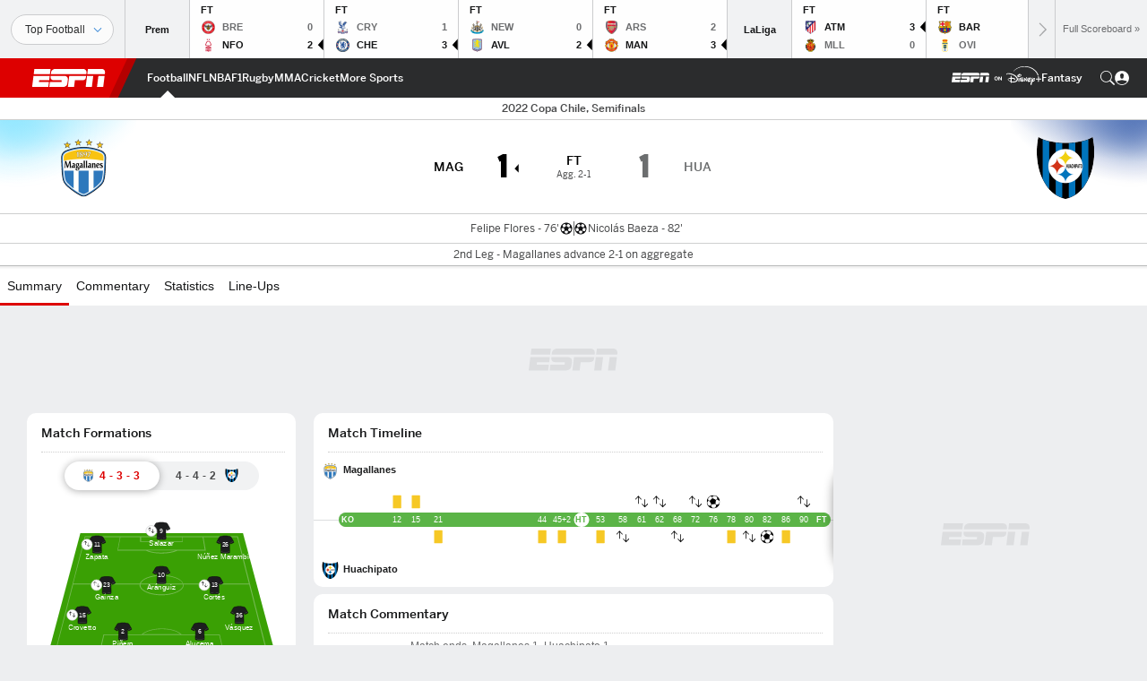

--- FILE ---
content_type: text/html; charset=utf-8
request_url: https://global.espn.com/football/match/_/gameId/654601
body_size: 52918
content:

        <!doctype html>
        <html lang="en">
            <head>
                <meta charSet="utf-8" />

                <!-- ESPNFITT | ad739da4e4e2 | 14319410 | 9303d106 | global.espn.com | Mon, 26 Jan 2026 11:23:09 GMT -->
                <script>__dataLayer={"pageViewed":false,"helpersEnabled":false,"page":{"author":"","game_id":"654601","league":"Not Applicable","page_infrastructure":"fitt","placement":"","play_location":"","premium":"","purchase_method":"","referer":"","search_query":"","section":"","story_id":"","story_title":"","start_type":""},"site":{"portal":"sports","application_name":"Espn Web - Fitt","country":"ww","edition":"en-ww","site":"espnww","language":"en_ww","orientation":"desktop"},"pzn":{"affiliate_name":"not authenticated","login_status":"anonymous","betaccountlinked":"no","entitlements":"","has_favorites":"no","hidebetting":"false","has_fantasy":"no","has_notifications":"no","auto_start":"no","userab_1":"","league_manager":"no","paywallshown":"no","isptveauthenticated":"no","ssotveauthenticated":"no","tveauthenticated":"no"},"visitor":{"dssid":"","ad_blocker":"no","wholesale_user":"no","wholesale_mvpd_user":"no","wholesale_provider":"no provider"}}; try{ __dataLayer.visitor = __dataLayer.visitor || {}; __dataLayer.visitor.consent = Object.assign({ isAnonymous: !1 }, JSON.parse(localStorage.getItem('consentToken')).data);}catch(e){}</script>
                <script src="https://dcf.espn.com/TWDC-DTCI/prod/Bootstrap.js"></script>
                <script>
            (function(h,o,u,n,d) {
                h=h[d]=h[d]||{q:[],onReady:function(c){h.q.push(c)}}
                d=o.createElement(u);d.async=1;d.src=n
                n=o.getElementsByTagName(u)[0];n.parentNode.insertBefore(d,n)
            })(window,document,'script','https://www.datadoghq-browser-agent.com/us1/v5/datadog-rum.js','DD_RUM');
            
            window.DD_RUM.onReady(function() {
                window.DD_RUM.setGlobalContext({
                    twdcgrid: {
                        yp_team_id: "67c86818ce5ff1871b58289f",
                        yp_service_id: "67b8d8e244357475ee4bd4b4",
                        datadog_log_index: "observability"
                    }
                });
            });
        </script>
                <title data-react-helmet="true">Magallanes 1-1 Huachipato (16 Oct, 2022) Final Score - ESPN</title>
                <meta data-react-helmet="true" name="description" content="Game summary of the Magallanes vs. Huachipato Copa Chile game, final score 1-1, from 16 October 2022 on ESPN."/><meta data-react-helmet="true" property="fb:app_id" content="116656161708917"/><meta data-react-helmet="true" property="og:site_name" content="ESPN"/><meta data-react-helmet="true" property="og:url" content="https://www.espn.com/soccer/match/_/gameId/654601"/><meta data-react-helmet="true" property="og:title" content="Magallanes 1-1 Huachipato (16 Oct, 2022) Final Score - ESPN"/><meta data-react-helmet="true" property="og:description" content="Game summary of the Magallanes vs. Huachipato Copa Chile game, final score 1-1, from 16 October 2022 on ESPN."/><meta data-react-helmet="true" property="og:image" content="https://a.espncdn.com/combiner/i?img=/i/espn/misc_logos/500/soccer.png"/><meta data-react-helmet="true" property="og:image:width" content="500"/><meta data-react-helmet="true" property="og:image:height" content="500"/><meta data-react-helmet="true" property="og:type" content="website"/><meta data-react-helmet="true" name="twitter:site" content="espn"/><meta data-react-helmet="true" name="twitter:url" content="https://www.espn.com/soccer/match/_/gameId/654601"/><meta data-react-helmet="true" name="twitter:title" content="Magallanes 1-1 Huachipato (16 Oct, 2022) Final Score - ESPN"/><meta data-react-helmet="true" name="twitter:description" content="Game summary of the Magallanes vs. Huachipato Copa Chile game, final score 1-1, from 16 October 2022 on ESPN."/><meta data-react-helmet="true" name="twitter:card" content="summary"/><meta data-react-helmet="true" name="twitter:image" content="https://a.espncdn.com/combiner/i?img=/i/espn/misc_logos/500/soccer.png"/><meta data-react-helmet="true" name="twitter:app:name:iphone" content="ESPN"/><meta data-react-helmet="true" name="twitter:app:id:iphone" content="317469184"/><meta data-react-helmet="true" name="twitter:app:name:googleplay" content="ESPN"/><meta data-react-helmet="true" name="twitter:app:id:googleplay" content="com.espn.score_center"/><meta data-react-helmet="true" name="title" content="Magallanes 1-1 Huachipato (16 Oct, 2022) Final Score - ESPN"/><meta data-react-helmet="true" name="medium" content="website"/>
                <meta name="viewport" content="initial-scale=1.0, maximum-scale=1.0, user-scalable=no" />
                <meta http-equiv="x-ua-compatible" content="IE=edge" />
                <meta property="og:locale" content="en_US" />

                <link href="//cdn1.espn.net" rel="preconnect" />
                <link href='https://tredir.espn.com' rel='preconnect' crossorigin />
                <link href='https://cdn.registerdisney.go.com' rel='preconnect' crossorigin />
                <link href='https://fan.api.espn.com' rel='preconnect' crossorigin />
                <link href='https://cdn.espn.com' rel='preconnect' crossorigin />
                <link href='https://a.espncdn.com' rel='preconnect' crossorigin />
                <link href='https://site.web.api.espn.com' rel='preconnect' crossorigin />
                <link rel="mask-icon" sizes="any" href="https://a.espncdn.com/prod/assets/icons/E.svg" color="#990000" />
                <link rel="shortcut icon" href="https://a.espncdn.com/favicon.ico" />
                <link rel="apple-touch-icon" href="https://a.espncdn.com/wireless/mw5/r1/images/bookmark-icons-v2/espn-icon-57x57.png" />
                <link rel="apple-touch-icon-precomposed" href="https://a.espncdn.com/wireless/mw5/r1/images/bookmark-icons-v2/espn-icon-57x57.png" />
                <link rel="apple-touch-icon-precomposed" sizes="72x72" href="https://a.espncdn.com/wireless/mw5/r1/images/bookmark-icons-v2/espn-icon-72x72.png" />
                <link rel="apple-touch-icon-precomposed" sizes="114x114" href="https://a.espncdn.com/wireless/mw5/r1/images/bookmark-icons-v2/espn-icon-114x114.png" />
                <link rel="apple-touch-icon-precomposed" sizes="152x152" href="https://a.espncdn.com/wireless/mw5/r1/images/bookmark-icons-v2/espn-icon-152x152.png" />

                <link rel="manifest" href="/manifest.json">

                

                
                
                <link data-react-helmet="true" rel="stylesheet" href="//cdn1.espn.net/fitt/9303d10641e5-release-01-20-2026.2.0.3974/client/espnfitt/css/fusion-6c8899e8.css"/><link data-react-helmet="true" rel="stylesheet" href="//cdn1.espn.net/fitt/9303d10641e5-release-01-20-2026.2.0.3974/client/espnfitt/css/7245-c047e00a.css"/><link data-react-helmet="true" rel="stylesheet" href="//cdn1.espn.net/fitt/9303d10641e5-release-01-20-2026.2.0.3974/client/espnfitt/css/espnfitt-99e7beb3.css"/><link data-react-helmet="true" rel="stylesheet" href="//cdn1.espn.net/fitt/9303d10641e5-release-01-20-2026.2.0.3974/client/espnfitt/css/394-f8f14c08.css"/><link data-react-helmet="true" rel="stylesheet" href="//cdn1.espn.net/fitt/9303d10641e5-release-01-20-2026.2.0.3974/client/espnfitt/css/9030-8fc13ef4.css"/><link data-react-helmet="true" rel="stylesheet" href="//cdn1.espn.net/fitt/9303d10641e5-release-01-20-2026.2.0.3974/client/espnfitt/css/9290-7bfef9d4.css"/><link data-react-helmet="true" rel="stylesheet" href="//cdn1.espn.net/fitt/9303d10641e5-release-01-20-2026.2.0.3974/client/espnfitt/css/5999-ae59db07.css"/><link data-react-helmet="true" rel="stylesheet" href="//cdn1.espn.net/fitt/9303d10641e5-release-01-20-2026.2.0.3974/client/espnfitt/css/7125-7bad852f.css"/><link data-react-helmet="true" rel="stylesheet" href="//cdn1.espn.net/fitt/9303d10641e5-release-01-20-2026.2.0.3974/client/espnfitt/css/gamepackage.soccer-945b22c1.css"/><link data-react-helmet="true" rel="canonical" href="https://www.espn.com/soccer/match/_/gameId/654601"/><link data-react-helmet="true" rel="preload" as="font" type="font/woff2" href="https://a.espncdn.com/fonts/_Publico/PublicoBannerExtraboldWeb.woff2" crossorigin="true"/><link data-react-helmet="true" rel="preload" as="font" type="font/woff2" href="https://a.espncdn.com/fonts/_BentonSans/BentonSansBlack.woff2" crossorigin="true"/><link data-react-helmet="true" rel="preload" as="font" type="font/woff2" href="https://a.espncdn.com/fonts/_BentonSansCond/BentonSansCondBold.woff2" crossorigin="true"/><link data-react-helmet="true" rel="preload" as="font" type="font/woff2" href="https://a.espncdn.com/fonts/_PlayoffProCond/PlayoffProCondBold.woff2" crossorigin="true"/><link data-react-helmet="true" rel="preload" as="font" type="font/woff2" href="https://a.espncdn.com/fonts/_PlayoffProCond/PlayoffProCondBlack.woff2" crossorigin="true"/><link data-react-helmet="true" rel="preload" as="font" type="font/woff2" href="https://a.espncdn.com/fonts/_BentonSans/BentonSansBold.woff2" crossorigin="true"/><link data-react-helmet="true" rel="preload" as="font" type="font/woff2" href="https://a.espncdn.com/fonts/_BentonSans/BentonSansMedium.woff2" crossorigin="true"/><link data-react-helmet="true" rel="preload" as="font" type="font/woff2" href="https://a.espncdn.com/fonts/_BentonSans/BentonSansRegular.woff2" crossorigin="true"/><link data-react-helmet="true" rel="preload" as="font" type="font/woff2" href="https://a.espncdn.com/fonts/_Ignite/ESPNIgniteDisplay-CondensedHeavy-Web.woff2" crossorigin="true"/><link data-react-helmet="true" rel="preload" as="font" type="font/woff2" href="https://a.espncdn.com/fonts/_Ignite/ESPNIgniteText-Regular-Web.woff2" crossorigin="true"/><link data-react-helmet="true" rel="preload" as="font" type="font/woff2" href="https://a.espncdn.com/fonts/_Ignite/ESPNIgniteTextCondensed-Regular-Web.woff2" crossorigin="true"/><link data-react-helmet="true" rel="preload" as="font" type="font/woff2" href="https://a.espncdn.com/fonts/_Ignite/ESPNIgniteTextCondensed-Bold-Web.woff2" crossorigin="true"/><link data-react-helmet="true" rel="alternate" hreflang="en-us" href="https://www.espn.com/soccer/match/_/gameId/654601"/><link data-react-helmet="true" rel="alternate" hreflang="pt-br" href="https://www.espn.com.br/futebol/partida/_/jogoId/654601"/><link data-react-helmet="true" rel="alternate" hreflang="en-in" href="https://www.espn.in/football/match/_/gameId/654601"/><link data-react-helmet="true" rel="alternate" hreflang="en-za" href="https://africa.espn.com/football/match/_/gameId/654601"/><link data-react-helmet="true" rel="alternate" hreflang="en-au" href="https://www.espn.com.au/football/match/_/gameId/654601"/><link data-react-helmet="true" rel="alternate" hreflang="es-ve" href="https://www.espn.com.ve/futbol/partido/_/juegoId/654601"/><link data-react-helmet="true" rel="alternate" hreflang="es-cl" href="https://www.espn.cl/futbol/partido/_/juegoId/654601"/><link data-react-helmet="true" rel="alternate" hreflang="es-mx" href="https://www.espn.com.mx/futbol/partido/_/juegoId/654601"/><link data-react-helmet="true" rel="alternate" hreflang="es-co" href="https://www.espn.com.co/futbol/partido/_/juegoId/654601"/><link data-react-helmet="true" rel="alternate" hreflang="es-pe" href="https://www.espn.com.pe/futbol/partido/_/juegoId/654601"/><link data-react-helmet="true" rel="alternate" hreflang="es-ar" href="https://www.espn.com.ar/futbol/partido/_/juegoId/654601"/><link data-react-helmet="true" rel="alternate" hreflang="es-us" href="https://espndeportes.espn.com/futbol/partido/_/juegoId/654601"/><link data-react-helmet="true" rel="alternate" hreflang="en-ph" href="https://www.espn.ph/football/match/_/gameId/654601"/><link data-react-helmet="true" rel="alternate" hreflang="en-gb" href="https://www.espn.co.uk/football/match/_/gameId/654601"/><link data-react-helmet="true" rel="alternate" hreflang="en-sg" href="https://www.espn.com.sg/football/match/_/gameId/654601"/><link data-react-helmet="true" rel="alternate" hreflang="es-gt" href="https://www.espn.com.gt/futbol/partido/_/juegoId/654601"/><link data-react-helmet="true" rel="alternate" hreflang="es-uy" href="https://www.espn.com.uy/futbol/partido/_/juegoId/654601"/><link data-react-helmet="true" rel="alternate" hreflang="es-do" href="https://www.espn.com.do/futbol/partido/_/juegoId/654601"/><link data-react-helmet="true" rel="alternate" hreflang="es-ec" href="https://www.espn.com.ec/futbol/partido/_/juegoId/654601"/><link data-react-helmet="true" rel="alternate" hreflang="es-pa" href="https://www.espn.com.pa/futbol/partido/_/juegoId/654601"/><link data-react-helmet="true" rel="alternate" hreflang="es-cr" href="https://www.espn.co.cr/futbol/partido/_/juegoId/654601"/><link data-react-helmet="true" rel="alternate" hreflang="nl-nl" href="https://www.espn.nl/voetbal/wedstrijd/_/wedstrijdId/654601"/>
                <script src="//cdn1.espn.net/fitt/9303d10641e5-release-01-20-2026.2.0.3974/client/espnfitt/runtime-ce0c57c1.js" defer></script><script src="//cdn1.espn.net/fitt/9303d10641e5-release-01-20-2026.2.0.3974/client/espnfitt/dmp-sdk-e891f094.js" defer></script><script src="//cdn1.espn.net/fitt/9303d10641e5-release-01-20-2026.2.0.3974/client/espnfitt/7245-d200dcd4.js" defer></script><script src="//cdn1.espn.net/fitt/9303d10641e5-release-01-20-2026.2.0.3974/client/espnfitt/1609-dac15037.js" defer></script><script src="//cdn1.espn.net/fitt/9303d10641e5-release-01-20-2026.2.0.3974/client/espnfitt/9264-abee4af7.js" defer></script><script src="//cdn1.espn.net/fitt/9303d10641e5-release-01-20-2026.2.0.3974/client/espnfitt/394-78560395.js" defer></script><script src="//cdn1.espn.net/fitt/9303d10641e5-release-01-20-2026.2.0.3974/client/espnfitt/1765-53c8f25a.js" defer></script><script src="//cdn1.espn.net/fitt/9303d10641e5-release-01-20-2026.2.0.3974/client/espnfitt/3403-5f1fedbe.js" defer></script><script src="//cdn1.espn.net/fitt/9303d10641e5-release-01-20-2026.2.0.3974/client/espnfitt/6500-6c720148.js" defer></script><script src="//cdn1.espn.net/fitt/9303d10641e5-release-01-20-2026.2.0.3974/client/espnfitt/7278-6b7601e4.js" defer></script><script src="//cdn1.espn.net/fitt/9303d10641e5-release-01-20-2026.2.0.3974/client/espnfitt/3725-6f63c071.js" defer></script><script src="//cdn1.espn.net/fitt/9303d10641e5-release-01-20-2026.2.0.3974/client/espnfitt/9532-3c93e8cd.js" defer></script><script src="//cdn1.espn.net/fitt/9303d10641e5-release-01-20-2026.2.0.3974/client/espnfitt/7642-e4cb4d2e.js" defer></script><script src="//cdn1.espn.net/fitt/9303d10641e5-release-01-20-2026.2.0.3974/client/espnfitt/1648-d5f450ce.js" defer></script><script src="//cdn1.espn.net/fitt/9303d10641e5-release-01-20-2026.2.0.3974/client/espnfitt/7814-f377177a.js" defer></script><script src="//cdn1.espn.net/fitt/9303d10641e5-release-01-20-2026.2.0.3974/client/espnfitt/1863-40aa245d.js" defer></script><script src="//cdn1.espn.net/fitt/9303d10641e5-release-01-20-2026.2.0.3974/client/espnfitt/8854-26638e0e.js" defer></script><script src="//cdn1.espn.net/fitt/9303d10641e5-release-01-20-2026.2.0.3974/client/espnfitt/1591-e2d37e3d.js" defer></script><script src="//cdn1.espn.net/fitt/9303d10641e5-release-01-20-2026.2.0.3974/client/espnfitt/3842-d2705945.js" defer></script><script src="//cdn1.espn.net/fitt/9303d10641e5-release-01-20-2026.2.0.3974/client/espnfitt/6746-e2a20a3a.js" defer></script><script src="//cdn1.espn.net/fitt/9303d10641e5-release-01-20-2026.2.0.3974/client/espnfitt/9290-cdd4ece3.js" defer></script><script src="//cdn1.espn.net/fitt/9303d10641e5-release-01-20-2026.2.0.3974/client/espnfitt/2553-7cb1f6b5.js" defer></script><script src="//cdn1.espn.net/fitt/9303d10641e5-release-01-20-2026.2.0.3974/client/espnfitt/4162-3e00428a.js" defer></script><script src="//cdn1.espn.net/fitt/9303d10641e5-release-01-20-2026.2.0.3974/client/espnfitt/5999-dfabe7fe.js" defer></script><script src="//cdn1.espn.net/fitt/9303d10641e5-release-01-20-2026.2.0.3974/client/espnfitt/1290-0263e4b6.js" defer></script><script src="//cdn1.espn.net/fitt/9303d10641e5-release-01-20-2026.2.0.3974/client/espnfitt/7125-cbbf44a6.js" defer></script><script src="//cdn1.espn.net/fitt/9303d10641e5-release-01-20-2026.2.0.3974/client/espnfitt/9543-15eed28b.js" defer></script>
                <link rel="prefetch" href="//cdn1.espn.net/fitt/9303d10641e5-release-01-20-2026.2.0.3974/client/espnfitt/_manifest.js" as="script" /><link rel="prefetch" href="//cdn1.espn.net/fitt/9303d10641e5-release-01-20-2026.2.0.3974/client/espnfitt/espnww-en-0c08db6f.js" as="script" />
<link rel="prefetch" href="//cdn1.espn.net/fitt/9303d10641e5-release-01-20-2026.2.0.3974/client/espnfitt/espnfitt-9cfcb427.js" as="script" />
<link rel="prefetch" href="//cdn1.espn.net/fitt/9303d10641e5-release-01-20-2026.2.0.3974/client/espnfitt/gamepackage.soccer-7364e69f.js" as="script" />
                <style type="text/css" id="fittLoadingStyle">
   .page-container,
   .Nav__Primary__Menu,
   .Nav__Secondary__Menu,
    .NavSecondary--GamePackage,
   .SoccerPerformers--gamepackage,
   .ScoreCell__Notes--footer,
   .Gamestrip,
   .Ad:before {
       opacity:                    0;
   }
</style>
                <noscript>
            <style type="text/css">
                div.HeaderScoreboardContainer, div.Ad, div.sponsored-content { display: none !important; }
                .page-container,
                .Nav__Primary .Nav__Primary__Menu .Nav__Primary__Menu__Item a,
                .Nav__Primary .Nav__Primary__Menu .Nav__Primary__Menu__Item .Nav__Primary__Menu__Link,
                .Nav__Secondary .Nav__Secondary__Menu .Nav__Secondary__Menu__Title .Nav__Secondary__Menu__Link,
                .Nav__Secondary .Nav__Secondary__Menu .Nav__Secondary__Menu__Item .Nav__Secondary__Menu__Link {
                    opacity: 1;
                }
            </style>
        </noscript>
                <script async src="https://a.espncdn.com/prod/scripts/analytics/ESPN_at_v2.rs.min.js"></script>
            </head>
            <body>
                <img width="99999" height="99999" alt="" style="pointer-events: none; position: absolute; top: 0; left: 0; width: 99%; height: 99%; max-width: 99%; max-height: 99%;" src="[data-uri]">
                
                <div id="espnfitt"><div id="DataWrapper"><div id="fitt-analytics"><div id="themeProvider" class="theme-light "><div class="bp-mobileMDPlus bp-mobileLGPlus bp-tabletPlus bp-desktopPlus bp-desktopLGPlus" data-fitt-page-type="gamepackage"><div id="lightboxContainer"></div><div class="HeaderScoreboardWrapper"><div class="HeaderScoreboardContainer HeaderScoreboardContainer--loading"><section class="HeaderScoreboard HeaderScoreboard--empty" aria-label="HeaderScoreboard"><button class="HiddenSkip" data-skip="content">Skip to main content</button><button class="HiddenSkip" data-skip="nav">Skip to navigation</button><div class="HeaderScoreboard__Wrapper"><div class="HeaderScoreboard__Carousel"><div class="HeaderScoreboard__Carousel__Nav HeaderScoreboard__Carousel__Nav--prev is-disabled"><svg aria-hidden="true" class="icon__svg" viewBox="0 0 24 24"><use xlink:href="#icon__caret__left"></use></svg></div><div class="HeaderScoreboard__Carousel__Wrapper"><div style="transform:translateX(0px);transition:0.7s ease"><div class="HeaderScoreboard__Events"><div class="HeaderScoreboard__SportSection"><div class="ScoreCell ScoreCell--md ScoreCell--noLinks" role="group"><a class="ScoreCell__LinkOverlay"></a><div class="ScoreCell__Link"><div class="ScoreCell__Link__Event__Detail"><div class="ScoreCell__CompetitorDetails"><ul class="ScoreCell__Competitors"></ul></div></div></div></div></div></div></div></div><div class="HeaderScoreboard__Carousel__Nav HeaderScoreboard__Carousel__Nav--next is-disabled"><svg aria-hidden="true" class="icon__svg" viewBox="0 0 24 24"><use xlink:href="#icon__caret__right"></use></svg></div></div></div></section></div></div><header class="db Site__Header__Wrapper sticky"><div class="Site__Header db left-0 top-0 w-100 bg-clr-gray-02 Site__Header--espn"><nav class="Nav__Primary center flex justify-between items-center" aria-label="Global Navigation"><div class="Nav__Primary__Section Nav__Primary__Section--left"><div class="Nav__Primary__Branding__Logo"><div class="Nav__Primary__Branding__Wrapper"><a class="AnchorLink Nav__Primary__Branding Nav__Primary__Branding--espn" tabindex="0" data-track-nav_layer="global nav" data-track-nav_item="espn-logo" aria-label="ESPN Home Page" href="/">ESPN</a></div></div><ul class="Nav__Primary__Menu flex Nav__Primary__Menu--left w-100"><div><li class="Nav__Primary__Menu__Item flex items-center relative Nav__Primary__Menu__Item--active Nav__Primary__Menu__Item--espnww-en n7 Nav__AccessibleMenuItem_Wrapper" data-testid="NavAccessibleMenuItem"><a class="AnchorLink Button--unstyled Nav__Primary__Menu__Link clr-white flex items-center" tabindex="0" aria-label="ESPN Football Home Page" href="/football/" id="nav-link-undefined" aria-selected="true" data-track-nav_item="football" data-track-nav_layer="global nav"><div class="Nav__Primary__Menu__Item--button-container"><span class="Nav__Text Nav__Primary__Menu__Item--text" data-resource-id="gamepackage.football_tab">Football</span></div></a><button aria-label="Football" aria-expanded="false" class="Button--unstyled Nav__Primary__Menu__Toggle" tabindex="0" aria-haspopup="true"><svg role="img" aria-hidden="true" class="Nav__SubmenuIndicatorIcon icon__svg fill-clr-white icon_svg--dark icon__svg" viewBox="0 0 24 24"><title id="undefined-submenu">Football</title><use xlink:href="#icon__caret__down"></use></svg></button></li></div><div><li class="Nav__Primary__Menu__Item flex items-center relative Nav__Primary__Menu__Item--espnww-en n7 Nav__AccessibleMenuItem_Wrapper" data-testid="NavAccessibleMenuItem"><a class="AnchorLink Button--unstyled Nav__Primary__Menu__Link clr-white flex items-center" tabindex="0" aria-label="ESPN NFL Home Page" href="/nfl/" id="nav-link-undefined" aria-selected="false" data-track-nav_item="nfl" data-track-nav_layer="global nav"><div class="Nav__Primary__Menu__Item--button-container"><span class="Nav__Text Nav__Primary__Menu__Item--text" data-resource-id="gamepackage.nfl_tab">NFL</span></div></a><button aria-label="NFL" aria-expanded="false" class="Button--unstyled Nav__Primary__Menu__Toggle" tabindex="0" aria-haspopup="true"><svg role="img" aria-hidden="true" class="Nav__SubmenuIndicatorIcon icon__svg fill-clr-white icon_svg--dark icon__svg" viewBox="0 0 24 24"><title id="undefined-submenu">NFL</title><use xlink:href="#icon__caret__down"></use></svg></button></li></div><div><li class="Nav__Primary__Menu__Item flex items-center relative Nav__Primary__Menu__Item--espnww-en n7 Nav__AccessibleMenuItem_Wrapper" data-testid="NavAccessibleMenuItem"><a class="AnchorLink Button--unstyled Nav__Primary__Menu__Link clr-white flex items-center" tabindex="0" aria-label="ESPN NBA Home Page" href="/nba/" id="nav-link-undefined" aria-selected="false" data-track-nav_item="nba" data-track-nav_layer="global nav"><div class="Nav__Primary__Menu__Item--button-container"><span class="Nav__Text Nav__Primary__Menu__Item--text" data-resource-id="gamepackage.nba_tab">NBA</span></div></a><button aria-label="NBA" aria-expanded="false" class="Button--unstyled Nav__Primary__Menu__Toggle" tabindex="0" aria-haspopup="true"><svg role="img" aria-hidden="true" class="Nav__SubmenuIndicatorIcon icon__svg fill-clr-white icon_svg--dark icon__svg" viewBox="0 0 24 24"><title id="undefined-submenu">NBA</title><use xlink:href="#icon__caret__down"></use></svg></button></li></div><div><li class="Nav__Primary__Menu__Item flex items-center relative Nav__Primary__Menu__Item--espnww-en n7 Nav__AccessibleMenuItem_Wrapper" data-testid="NavAccessibleMenuItem"><a class="AnchorLink Button--unstyled Nav__Primary__Menu__Link clr-white flex items-center" tabindex="0" aria-label="ESPN F1 Home Page" href="/f1/" id="nav-link-undefined" aria-selected="false" data-track-nav_item="f1" data-track-nav_layer="global nav"><div class="Nav__Primary__Menu__Item--button-container"><span class="Nav__Text Nav__Primary__Menu__Item--text" data-resource-id="gamepackage.f1_tab">F1</span></div></a><button aria-label="F1" aria-expanded="false" class="Button--unstyled Nav__Primary__Menu__Toggle" tabindex="0" aria-haspopup="true"><svg role="img" aria-hidden="true" class="Nav__SubmenuIndicatorIcon icon__svg fill-clr-white icon_svg--dark icon__svg" viewBox="0 0 24 24"><title id="undefined-submenu">F1</title><use xlink:href="#icon__caret__down"></use></svg></button></li></div><div><li class="Nav__Primary__Menu__Item flex items-center relative Nav__Primary__Menu__Item--espnww-en n7 Nav__AccessibleMenuItem_Wrapper" data-testid="NavAccessibleMenuItem"><a class="AnchorLink Button--unstyled Nav__Primary__Menu__Link clr-white flex items-center" tabindex="0" aria-label="ESPN Rugby Home Page" href="/rugby/" id="nav-link-undefined" aria-selected="false" data-track-nav_item="rugby" data-track-nav_layer="global nav"><div class="Nav__Primary__Menu__Item--button-container"><span class="Nav__Text Nav__Primary__Menu__Item--text" data-resource-id="gamepackage.rugby_tab">Rugby</span></div></a><button aria-label="Rugby" aria-expanded="false" class="Button--unstyled Nav__Primary__Menu__Toggle" tabindex="0" aria-haspopup="true"><svg role="img" aria-hidden="true" class="Nav__SubmenuIndicatorIcon icon__svg fill-clr-white icon_svg--dark icon__svg" viewBox="0 0 24 24"><title id="undefined-submenu">Rugby</title><use xlink:href="#icon__caret__down"></use></svg></button></li></div><div><li class="Nav__Primary__Menu__Item flex items-center relative Nav__Primary__Menu__Item--espnww-en n7 Nav__AccessibleMenuItem_Wrapper" data-testid="NavAccessibleMenuItem"><a class="AnchorLink Button--unstyled Nav__Primary__Menu__Link clr-white flex items-center" tabindex="0" aria-label="ESPN MMA Home Page" href="/mma/" id="nav-link-undefined" aria-selected="false" data-track-nav_item="mma" data-track-nav_layer="global nav"><div class="Nav__Primary__Menu__Item--button-container"><span class="Nav__Text Nav__Primary__Menu__Item--text" data-resource-id="gamepackage.mma_tab">MMA</span></div></a><button aria-label="MMA" aria-expanded="false" class="Button--unstyled Nav__Primary__Menu__Toggle" tabindex="0" aria-haspopup="true"><svg role="img" aria-hidden="true" class="Nav__SubmenuIndicatorIcon icon__svg fill-clr-white icon_svg--dark icon__svg" viewBox="0 0 24 24"><title id="undefined-submenu">MMA</title><use xlink:href="#icon__caret__down"></use></svg></button></li></div><div><li class="Nav__Primary__Menu__Item flex items-center relative Nav__Primary__Menu__Item--espnww-en n7 Nav__AccessibleMenuItem_Wrapper" data-testid="NavAccessibleMenuItem"><a class="AnchorLink Button--unstyled Nav__Primary__Menu__Link clr-white flex items-center" tabindex="0" aria-label="ESPN Cricket Home Page" href="/cricket/" id="nav-link-undefined" aria-selected="false" data-track-nav_item="cricket" data-track-nav_layer="global nav"><div class="Nav__Primary__Menu__Item--button-container"><span class="Nav__Text Nav__Primary__Menu__Item--text" data-resource-id="gamepackage.cricket_tab">Cricket</span></div></a><button aria-label="Cricket" aria-expanded="false" class="Button--unstyled Nav__Primary__Menu__Toggle" tabindex="0" aria-haspopup="true"><svg role="img" aria-hidden="true" class="Nav__SubmenuIndicatorIcon icon__svg fill-clr-white icon_svg--dark icon__svg" viewBox="0 0 24 24"><title id="undefined-submenu">Cricket</title><use xlink:href="#icon__caret__down"></use></svg></button></li></div><div><li class="Nav__Primary__Menu__Item flex items-center relative Nav__Primary__Menu__Item--espnww-en n7 Nav__AccessibleMenuItem_Wrapper" data-testid="NavAccessibleMenuItem"><a class="AnchorLink Button--unstyled Nav__Primary__Menu__Link clr-white flex items-center" tabindex="0" aria-label="ESPN More Sports Home Page" href="#" id="nav-link-undefined" aria-selected="false" data-track-nav_item="more sports" data-track-nav_layer="global nav"><span class="Nav__Text Nav__Primary__Menu__Item--text" data-resource-id="gamepackage.moresports_tab">More Sports</span></a><button aria-label="More Sports" aria-expanded="false" class="Button--unstyled Nav__Primary__Menu__Toggle" tabindex="0" aria-haspopup="true"><svg role="img" aria-hidden="true" class="Nav__SubmenuIndicatorIcon icon__svg fill-clr-white icon_svg--dark icon__svg" viewBox="0 0 24 24"><title id="undefined-submenu">More Sports</title><use xlink:href="#icon__caret__down"></use></svg></button></li></div></ul></div><div class="Nav__Primary__Section Nav__Primary__Section--right"><ul class="Nav__Primary__Menu flex Nav__Primary__Menu--right flex-none"><div><li class="Nav__Primary__Menu__Item flex items-center relative Nav__Primary__Menu__Item--espnww-en n7 Nav__AccessibleMenuItem_Wrapper" data-testid="NavAccessibleMenuItem"><a class="AnchorLink Button--unstyled Nav__Primary__Menu__Link clr-white flex items-center" tabindex="0" href="#" id="nav-link-undefined" aria-selected="false" data-track-nav_item="disney+" data-track-nav_layer="global nav" data-track-custom="yes" data-track-event_detail="disneyplus:logo" data-track-event_name="exit link interaction"><img alt="Disney+" class="Image Nav__Primary__Icon__DISNEYPlus Nav__Primary__Icon__DISNEYPlus--wide" data-mptype="image" src="[data-uri]"/></a><button aria-label="Disney Plus" aria-expanded="false" class="Button--unstyled Nav__Primary__Menu__Toggle" tabindex="0" aria-haspopup="true"><svg role="img" aria-hidden="true" class="Nav__SubmenuIndicatorIcon icon__svg fill-clr-white icon_svg--dark icon__svg" viewBox="0 0 24 24"><title id="undefined-submenu">Disney Plus</title><use xlink:href="#icon__caret__down"></use></svg></button></li></div><div><li class="Nav__Primary__Menu__Item flex items-center relative Nav__Primary__Menu__Item--espnww-en n7 Nav__AccessibleMenuItem_Wrapper" data-testid="NavAccessibleMenuItem"><a class="AnchorLink Button--unstyled Nav__Primary__Menu__Link clr-white flex items-center" tabindex="0" href="http://www.espn.co.uk/fantasy/" id="nav-link-undefined" aria-selected="false" data-track-nav_item="fantasy" data-track-nav_layer="global nav"><div class="Nav__Primary__Menu__Item--button-container"><span class="Nav__Text Nav__Primary__Menu__Item--text" data-resource-id="gamepackage.fantasy_tab">Fantasy</span></div></a><button aria-label="Fantasy" aria-expanded="false" class="Button--unstyled Nav__Primary__Menu__Toggle" tabindex="0" aria-haspopup="true"><svg role="img" aria-hidden="true" class="Nav__SubmenuIndicatorIcon icon__svg fill-clr-white icon_svg--dark icon__svg" viewBox="0 0 24 24"><title id="undefined-submenu">Fantasy</title><use xlink:href="#icon__caret__down"></use></svg></button></li></div></ul><ul class="Nav__Primary__Menu flex Nav__Primary__Menu--right flex-none"><li class="Nav__Primary__Menu__Item Nav__Search flex-none relative"><div class="Nav__Search__Toggle"><svg aria-expanded="false" tabindex="0" role="button" aria-hidden="false" aria-labelledby="navSearchLabel" class="icon__svg" viewBox="0 0 24 24"><title id="navSearchLabel">Search</title><use xlink:href="#icon__search__v2"></use></svg></div></li></ul></div></nav></div></header><div id="fittBGContainer"><div id="fittBGContainerInner"><div id="fittBGContainerInside"><div id="fittBGAd" data-box-type="fitt-adbox-wallpaper"><div class="Ad ad-slot" data-slot-type="wallpaper" data-collapse-before-load="true" data-exclude-bp="s,m" data-slot-kvps="pos=wallpaper"></div></div></div></div></div><main id="fittPageContainer" tabindex="-1"><div data-box-type="fitt-adbox-exclusions"><div class="Ad ad-slot" data-slot-type="exclusions" data-category-exclusion="true" data-slot-kvps="pos=exclusions"></div></div><div class="pageContent"><h1 class="accessibilityHeader">Magallanes v Huachipato</h1><div class=""><div><div class="Gamestrip__StickyContainer" style="top:43px;--gamepackage-layout-sticky-offset:-43px"><div class="Gamestrip__Container"><div class="byXAV cgZ DOypf mLASH A-DBxD VZTD rEPuv GpQCA lZur Owjk GGiPr "><div class="mLASH dCMNJ owFEd hsDdd FWLyZ jIRH hVODq FuEs jrqIJ GpQCA cCepz ATtMR "><div class="uUds upILZ ubPuV ofVjp RBrva "><span class="mLASH XSdof jIRH GpQCA FuEs dkQfO ">2022 Copa Chile, Semifinals</span></div></div><div class="mLASH VZTD HNQqj iMuE GpQCA lZur bmjsw "><div class="vTLlS iLTd NqeUA iWsMV ImuOy kxnwx QCtjQ " style="background:radial-gradient(108.23% 109.23% at -3.25% -25%, #5edbff 0%, #5edbff00 65%)"></div><div class="vTLlS iLTd NqeUA iWsMV ImuOy TmuEK cyQwk " style="background:radial-gradient(108.23% 109.23% at -3.25% -25%, #5edbff 0%, #5edbff00 65%)"></div><div class="vTLlS iLTd NqeUA iWsMV ImuOy QCtjQ " style="background:radial-gradient(170.53% 143.92% at -3.25% -25%, #5edbff 0%, #5edbff00 65%)"></div><div class="vTLlS iLTd NqeUA iWsMV ImuOy QCtjQ " style="background:radial-gradient(166.49% 107.44% at -3.25% -25%, #5edbff 0%, #5edbff00 65%)"></div><div class="mLASH VZTD ZLXw HNQqj "><div class="mLASH VZTD ZLXw jIRH aimoN YOODG gRJIk rEPuv ONrI "><a class="zZygg UbGlr iFzkS qdXbA VZTD DbOXS tqUtK GpWVU iJYzE mLASH lZur AcRwS VLMxt SwLKq XZfpO pQPqS TNKU kure yFeBz DQONA qslhI upILZ Oanlq ofVjp PHOpB " data-testid="prism-linkbase" href="/soccer/team/_/id/17363/magallanes" data-clubhouse-uid="s:600~t:17363"><picture data-testid="prism-picture"><source media="(max-width: 767px)" srcSet="https://a.espncdn.com/combiner/i?img=/i/teamlogos/soccer/500/17363.png&amp;cquality=80&amp;h=48&amp;scale=crop&amp;w=48, https://a.espncdn.com/combiner/i?img=/i/teamlogos/soccer/500/17363.png&amp;cquality=40&amp;h=96&amp;scale=crop&amp;w=96 2x"/><source media="(min-width: 768px)" srcSet="https://a.espncdn.com/combiner/i?img=/i/teamlogos/soccer/500/17363.png&amp;cquality=80&amp;h=72&amp;scale=crop&amp;w=72, https://a.espncdn.com/combiner/i?img=/i/teamlogos/soccer/500/17363.png&amp;cquality=40&amp;h=144&amp;scale=crop&amp;w=144 2x"/><img alt="MAG" class="hsDdd NDJZt sJeUN IJwXl NOpHA fiKAF AgkwG hSQzT " data-testid="prism-image" draggable="false" src="https://a.espncdn.com/i/teamlogos/soccer/500/17363.png"/></picture></a><div class="VZTD rEPuv bmjsw mLASH yEeos dmBRX tYWtQ RGidK cFHx eVcim LXncF Fpddd Yqhti DPsRc lThsv mWWRw "><div class="bmjsw "><div class="dCMNJ VZTD KfYbg YYqDS "><div class="Xrilf VZTD kZVXl bmjsw "><a class="JoYgb UbGlr iFzkS qdXbA VZTD DbOXS tqUtK GpWVU iJYzE XSdof GSjVX QXDKT ClYSy NTRyE " data-testid="prism-linkbase" href="/soccer/team/_/id/17363/magallanes" data-clubhouse-uid="s:600~t:17363"><span class="NzyJW NMnSM ">Magallanes</span><span class="NzyJW SQItX euiGf ">Magallanes</span><span class="HUcap mpjVY ">MAG</span></a></div></div></div></div></div><div class="mLASH VZTD rEPuv jIRH NOpHA GstzX gGEWz RDvqk laOLz "><div class="mLASH JoYgb VZTD QNpQK NYmlE FuEs lZur WULrS kLVjC ">1<div class="mLASH xtUup VZTD TmzDJ NqeUA OMDeC kLVjC "><svg aria-hidden="true" class="JoYgb " data-testid="prism-iconography" height="12" role="presentation" viewBox="0 0 32 32" width="12" xmlns="http://www.w3.org/2000/svg" xmlns:xlink="http://www.w3.org/1999/xlink" data-icon="arrows-triangleLeft"><path fill="currentColor" d="M11.544 16.381l12.091 12.123V2.714z"/></svg></div></div><div class="mLASH VZTD rEPuv jIRH OpCtC FuEs NedkS bmjsw wAvFP qHTbx iytFO mLOVB EFsSf "></div></div></div><div class="zdu mLASH VZTD rEPuv wTBri xzkVM SQFkJ WtEci GCxLR seFhp Uqvkp SOrIc ggcYU RJHSu zpite vjJRe wDeMJ pAuCY NToau "><div class="mLASH VZTD rEPuv YYqDS jIRH FCdDB bmjsw hcwTo dQMY VBGkB "><div class="YpgzK rbHXK bmjsw "><div class="mLASH VZTD rEPuv jIRH UJbrO YphCQ "><span class="hsDdd FuEs zRALO ">FT</span><span class="hsDdd FuEs zRALO "></span></div></div><div class="GzmQp JFXP ">Agg. 2-1</div></div></div><div class="mLASH VZTD ZLXw ucUNy "><div class="mLASH VZTD ZLXw jIRH kGyAC YOODG gRJIk qMbzG BSXrm rEPuv szxhV "><a class="zZygg UbGlr iFzkS qdXbA VZTD DbOXS tqUtK GpWVU iJYzE mLASH lZur AcRwS VLMxt SwLKq XZfpO pQPqS TNKU kure yFeBz DQONA qslhI upILZ Oanlq ofVjp PHOpB " data-testid="prism-linkbase" href="/soccer/team/_/id/4134/huachipato" data-clubhouse-uid="s:600~t:4134"><picture data-testid="prism-picture"><source media="(max-width: 767px)" srcSet="https://a.espncdn.com/combiner/i?img=/i/teamlogos/soccer/500/4134.png&amp;cquality=80&amp;h=48&amp;scale=crop&amp;w=48, https://a.espncdn.com/combiner/i?img=/i/teamlogos/soccer/500/4134.png&amp;cquality=40&amp;h=96&amp;scale=crop&amp;w=96 2x"/><source media="(min-width: 768px)" srcSet="https://a.espncdn.com/combiner/i?img=/i/teamlogos/soccer/500/4134.png&amp;cquality=80&amp;h=72&amp;scale=crop&amp;w=72, https://a.espncdn.com/combiner/i?img=/i/teamlogos/soccer/500/4134.png&amp;cquality=40&amp;h=144&amp;scale=crop&amp;w=144 2x"/><img alt="HUA" class="hsDdd NDJZt sJeUN IJwXl NOpHA fiKAF AgkwG hSQzT " data-testid="prism-image" draggable="false" src="https://a.espncdn.com/i/teamlogos/soccer/500/4134.png"/></picture></a><div class="VZTD rEPuv bmjsw mLASH yEeos dmBRX tYWtQ RGidK hzLoS IaOVx Trca Fpddd Yqhti DPsRc lThsv mWWRw "><div class="bmjsw "><div class="dCMNJ VZTD KfYbg YYqDS "><div class="Xrilf VZTD kZVXl bmjsw "><a class="LiUVm UbGlr iFzkS qdXbA VZTD DbOXS tqUtK GpWVU iJYzE XSdof GSjVX QXDKT ClYSy NTRyE " data-testid="prism-linkbase" href="/soccer/team/_/id/4134/huachipato" data-clubhouse-uid="s:600~t:4134"><span class="NzyJW NMnSM ">Huachipato</span><span class="NzyJW SQItX euiGf ">Huachipato</span><span class="HUcap mpjVY ">HUA</span></a></div></div></div></div></div><div class="mLASH VZTD rEPuv jIRH NOpHA GstzX gGEWz RDvqk laOLz "><div class="mLASH LiUVm VZTD QNpQK NYmlE FuEs lZur WULrS kLVjC ">1</div><div class="mLASH VZTD rEPuv jIRH OpCtC FuEs NedkS bmjsw wAvFP qHTbx iytFO mLOVB EFsSf "></div></div></div><div class="vTLlS RKcvK NqeUA iWsMV ImuOy UzzHi kBdmn kxnwx QCtjQ " style="background:radial-gradient(108.23% 109.23% at -3.25% -25%, #023396 0%, #02339600 65%)"></div><div class="vTLlS RKcvK NqeUA iWsMV ImuOy UzzHi kBdmn TmuEK cyQwk " style="background:radial-gradient(108.23% 109.23% at -3.25% -25%, #023396 0%, #02339600 65%)"></div><div class="vTLlS RKcvK NqeUA iWsMV ImuOy UzzHi kBdmn QCtjQ " style="background:radial-gradient(170.53% 143.92% at -3.25% -25%, #023396 0%, #02339600 65%)"></div><div class="vTLlS RKcvK NqeUA iWsMV ImuOy UzzHi kBdmn QCtjQ " style="background:radial-gradient(166.49% 107.44% at -3.25% -25%, #023396 0%, #02339600 65%)"></div></div><div class="QGHKv uOeII owFEd VZTD FWLyZ kvZxL jIRH iMuE EWhas lZur qxeSD bmjsw SQFkJ ubPuV GCxLR RBrva nIRBJ GpQCA ATtMR IlYvi bzwBg nAwYH oMCnI lZYlw "><div class="VZTD ciQIx rEPuv YXpvG KXlJ "><div class="VZTD ciQIx ZaRVE JLJBa jIRH pgHdv bmjsw "><div class="hsDdd ZLXw kvZxL JLJBa "><div class="awXxV ltRGV ">Felipe Flores - 76&#x27;</div></div><svg aria-hidden="true" class="tWudT XYehN " data-testid="prism-iconography" height="16" role="presentation" viewBox="0 0 32 32" width="16" xmlns="http://www.w3.org/2000/svg" xmlns:xlink="http://www.w3.org/1999/xlink" data-icon="soccer-goal02"><path fill="currentColor" d="M16 3c7.18 0 13 5.82 13 13s-5.82 13-13 13S3 23.18 3 16 8.82 3 16 3zm-4.063 2.775a11.035 11.035 0 00-4.405 3.204l1.169 3.598 2.685.873L15 10.824V8l-3.063-2.226zM5.022 16.703c.12 1.898.721 3.665 1.682 5.181h3.785l1.659-2.284-1.38-4.249-2.685-.873-3.061 2.224zm8.255 9.957c.871.222 1.783.34 2.723.34s1.852-.118 2.723-.34l1.17-3.601-1.66-2.284h-4.467l-1.66 2.284 1.17 3.6zm12.018-4.776a10.924 10.924 0 001.682-5.182l-3.061-2.224-2.685.872-1.38 4.249 1.66 2.284h3.784zm-.827-12.905a11.023 11.023 0 00-4.405-3.204L17 8.001v2.824l3.614 2.625 2.686-.873 1.169-3.597z"/></svg></div></div><div class="dCMNJ XKrIt hxxnp "></div><div class="VZTD ciQIx rEPuv YXpvG "><div class="VZTD ZLXw ZaRVE JLJBa CLwPV ucZkc bmjsw ucUNy "><div class="hsDdd ZLXw kvZxL JLJBa "><div class="awXxV ZCuzW bJOoC ">Nicolás Baeza - 82&#x27;</div></div><svg aria-hidden="true" class="tWudT XYehN " data-testid="prism-iconography" height="16" role="presentation" viewBox="0 0 32 32" width="16" xmlns="http://www.w3.org/2000/svg" xmlns:xlink="http://www.w3.org/1999/xlink" data-icon="soccer-goal02"><path fill="currentColor" d="M16 3c7.18 0 13 5.82 13 13s-5.82 13-13 13S3 23.18 3 16 8.82 3 16 3zm-4.063 2.775a11.035 11.035 0 00-4.405 3.204l1.169 3.598 2.685.873L15 10.824V8l-3.063-2.226zM5.022 16.703c.12 1.898.721 3.665 1.682 5.181h3.785l1.659-2.284-1.38-4.249-2.685-.873-3.061 2.224zm8.255 9.957c.871.222 1.783.34 2.723.34s1.852-.118 2.723-.34l1.17-3.601-1.66-2.284h-4.467l-1.66 2.284 1.17 3.6zm12.018-4.776a10.924 10.924 0 001.682-5.182l-3.061-2.224-2.685.872-1.38 4.249 1.66 2.284h3.784zm-.827-12.905a11.023 11.023 0 00-4.405-3.204L17 8.001v2.824l3.614 2.625 2.686-.873 1.169-3.597z"/></svg></div></div></div><div class="mLASH dCMNJ uOeII GzmQp VZTD FWLyZ jIRH bmjsw upILZ Oanlq ofVjp PHOpB gXHtP GpQCA qxeSD ATtMR IlYvi bzwBg nAwYH oMCnI lZYlw ">2nd Leg - Magallanes advance 2-1 on aggregate</div></div></div><div></div><div id="BloomPortalId"></div></div><div class="Gamestrip__ContentOffset" style="transform:translateY(-43px)"><nav class="Nav__Secondary bg-clr-white brdr-clr-gray-03 NavSecondary--GamePackage" aria-label="Secondary Navigation" data-testid="Nav_Secondary"><div class="Nav__Secondary__Inner"><ul class="Nav__Secondary__Menu center flex items-center relative"><div><li class="Nav__Secondary__Menu__Item flex items-center n7 relative Nav__Secondary__Menu__Item--active n7 Nav__AccessibleMenuItem_Wrapper" data-testid="NavAccessibleMenuItem"><a class="AnchorLink Button--unstyled Nav__Secondary__Menu__Link clr-gray-01 flex items-center ph3" tabindex="0" href="/soccer/match/_/gameId/654601/huachipato-magallanes" id="nav-link-undefined" aria-selected="true" data-track-nav_layer="secondary nav" data-track-nav_item="summary"><span class="Nav__Text" data-resource-id="gamepackage.summary_tab">Summary</span></a></li></div><div><li class="Nav__Secondary__Menu__Item flex items-center n7 relative n7 Nav__AccessibleMenuItem_Wrapper" data-testid="NavAccessibleMenuItem"><a class="AnchorLink Button--unstyled Nav__Secondary__Menu__Link clr-gray-01 flex items-center ph3" tabindex="0" href="/soccer/commentary/_/gameId/654601" id="nav-link-undefined" aria-selected="false" data-track-nav_layer="secondary nav" data-track-nav_item="commentary"><span class="Nav__Text" data-resource-id="gamepackage.commentary_tab">Commentary</span></a></li></div><div><li class="Nav__Secondary__Menu__Item flex items-center n7 relative n7 Nav__AccessibleMenuItem_Wrapper" data-testid="NavAccessibleMenuItem"><a class="AnchorLink Button--unstyled Nav__Secondary__Menu__Link clr-gray-01 flex items-center ph3" tabindex="0" href="/soccer/matchstats/_/gameId/654601" id="nav-link-undefined" aria-selected="false" data-track-nav_layer="secondary nav" data-track-nav_item="statistics"><span class="Nav__Text" data-resource-id="gamepackage.statistics_tab">Statistics</span></a></li></div><div><li class="Nav__Secondary__Menu__Item flex items-center n7 relative n7 Nav__AccessibleMenuItem_Wrapper" data-testid="NavAccessibleMenuItem"><a class="AnchorLink Button--unstyled Nav__Secondary__Menu__Link clr-gray-01 flex items-center ph3" tabindex="0" href="/soccer/lineups/_/gameId/654601" id="nav-link-undefined" aria-selected="false" data-track-nav_layer="secondary nav" data-track-nav_item="line-ups"><span class="Nav__Text" data-resource-id="gamepackage.line-ups_tab">Line-Ups</span></a></li></div></ul></div></nav><div data-box-type="fitt-adbox-banner"><div class="Ad Ad--banner ad-slot" data-slot-type="banner" data-slot-kvps="pos=banner"></div></div><div class=""><div class="PageLayout page-container cf PageLayout--desktopLg PageLayout--363"><div class="PageLayout__LeftAside" role="complementary"><section class="Card"><header class="Card__Header" aria-label="Match Formations"><div class="Card__Header__Title__Wrapper"><h3 class="Card__Header__Title Card__Header__Title--no-theme">Match Formations</h3></div></header><div class="Wrapper Card__Content LineUps LineUps--sm"><div class="tabs__wrapper LineUps__TabsHeader"><div class="flex justify-center"><div class="ButtonGroup flex" role="tablist"><button class="Button Button--filter flex-expand justify-center tabs__list__item--clicked Button--active" tabindex="0" role="tab"><span class="tabs__list__item__logo"><img alt="Magallanes" class="Image Logo Logo__xs" data-mptype="image" src="[data-uri]"/></span><span class="LineUps__TabsHeader__TitleContainer"><span class="LineUps__TabsHeader__Title">4-3-3</span></span></button><button class="Button Button--filter flex-expand justify-center" tabindex="0" role="tab"><span class="tabs__list__item__logo"><img alt="Huachipato" class="Image Logo Logo__xs" data-mptype="image" src="[data-uri]"/></span><span class="LineUps__TabsHeader__TitleContainer"><span class="LineUps__TabsHeader__Title">4-4-2</span></span></button></div></div><div class="Button--group" role="tabpanel"><div class="TacticalFormation"><ul class="TacticalFormation__Field"><li class="TacticalFormation__Field__Player row-0 col-0" style="transform:translate(182px, 210px)"><div class="jerseyV2 TacticalFormation__Field__Player__Jersey headshot-jerseyV2--sm" aria-hidden="false"><svg aria-label="Jersey Tapia 30" class="jerseySVG" viewBox="0 0 94.9 92.2"><path fill="A5A6A7" d="M79 10.1c-2.6-4.7-6.7-5.2-10.6-5.7-3.9-.5-11.9-2.7-12.5-2.9-3.2-1-5.8.2-8.5.2-2.8 0-5.4-1.2-8.5-.2-.6.2-8.6 2.3-12.5 2.9-3.9.5-8 1.1-10.6 5.7-2.6 4.7-14.7 25.3-14.7 25.3l16 8.1 6.3-8.8s1.7 14.1 1.7 21.5-1.9 25.2-.8 31.8c0 0 1.1 3.2 22 3.2h2.3c20.9 0 21.9-3.2 21.9-3.2 1.1-6.6-.6-24.3-.6-31.7s1.5-21.6 1.5-21.6l6.3 8.7 16-8.1c.1.1-12.1-20.5-14.7-25.2z"></path><g opacity=".4"><path fill="#FFF" d="M4.764 29.32l16.305 8.307-.5.98L4.265 30.3zM90.317 29.37l.5.982-16.312 8.3-.5-.982zM48.7 85.7h-2.3c-20.3 0-22.3-3-22.6-3.5l1-.4c.1.1 2 2.9 21.5 2.9h2.3C68.1 84.7 70 82 70 81.9l1 .4c0 .5-2 3.4-22.3 3.4z"></path></g><path fill="none" stroke="#000" stroke-width="2.235" stroke-linejoin="round" stroke-miterlimit="10" d="M79 10.1c-2.6-4.7-6.7-5.2-10.6-5.7-3.9-.5-11.9-2.7-12.5-2.9-3.2-1-5.8.2-8.5.2-2.8 0-5.4-1.2-8.5-.2-.6.2-8.6 2.3-12.5 2.9-3.9.5-8 1.1-10.6 5.7-2.6 4.7-14.7 25.3-14.7 25.3l16 8.1 6.3-8.8s1.7 14.1 1.7 21.5-1.9 25.2-.8 31.8c0 0 1.1 3.2 22 3.2h2.3c20.9 0 21.9-3.2 21.9-3.2 1.1-6.6-.6-24.3-.6-31.7s1.5-21.6 1.5-21.6l6.3 8.7 16-8.1c.1.1-12.1-20.5-14.7-25.2z"></path></svg><div class="headshot-jerseyV2__player-number" style="color:#ffffff">30</div></div><span class="TacticalFormation__Field__Player__Name">Tapia</span></li><li class="TacticalFormation__Field__Player row-1 col-0" style="transform:translate(42px, 125px)"><div class="jerseyV2 TacticalFormation__Field__Player__Jersey headshot-jerseyV2--sm" aria-hidden="false"><svg aria-label="Jersey Crovetto 15" class="jerseySVG" viewBox="0 0 94.9 92.2"><path fill="#1d1e1f" d="M79 10.1c-2.6-4.7-6.7-5.2-10.6-5.7-3.9-.5-11.9-2.7-12.5-2.9-3.2-1-5.8.2-8.5.2-2.8 0-5.4-1.2-8.5-.2-.6.2-8.6 2.3-12.5 2.9-3.9.5-8 1.1-10.6 5.7-2.6 4.7-14.7 25.3-14.7 25.3l16 8.1 6.3-8.8s1.7 14.1 1.7 21.5-1.9 25.2-.8 31.8c0 0 1.1 3.2 22 3.2h2.3c20.9 0 21.9-3.2 21.9-3.2 1.1-6.6-.6-24.3-.6-31.7s1.5-21.6 1.5-21.6l6.3 8.7 16-8.1c.1.1-12.1-20.5-14.7-25.2z"></path><g opacity=".4"><path fill="#FFF" d="M4.764 29.32l16.305 8.307-.5.98L4.265 30.3zM90.317 29.37l.5.982-16.312 8.3-.5-.982zM48.7 85.7h-2.3c-20.3 0-22.3-3-22.6-3.5l1-.4c.1.1 2 2.9 21.5 2.9h2.3C68.1 84.7 70 82 70 81.9l1 .4c0 .5-2 3.4-22.3 3.4z"></path></g><path fill="none" stroke="#000" stroke-width="2.235" stroke-linejoin="round" stroke-miterlimit="10" d="M79 10.1c-2.6-4.7-6.7-5.2-10.6-5.7-3.9-.5-11.9-2.7-12.5-2.9-3.2-1-5.8.2-8.5.2-2.8 0-5.4-1.2-8.5-.2-.6.2-8.6 2.3-12.5 2.9-3.9.5-8 1.1-10.6 5.7-2.6 4.7-14.7 25.3-14.7 25.3l16 8.1 6.3-8.8s1.7 14.1 1.7 21.5-1.9 25.2-.8 31.8c0 0 1.1 3.2 22 3.2h2.3c20.9 0 21.9-3.2 21.9-3.2 1.1-6.6-.6-24.3-.6-31.7s1.5-21.6 1.5-21.6l6.3 8.7 16-8.1c.1.1-12.1-20.5-14.7-25.2z"></path></svg><div class="headshot-jerseyV2__player-number" style="color:#ffffff">15</div></div><span class="TacticalFormation__Field__Player__Name">Crovetto</span><div class="TacticalFormation__Field__Player__IconWrapper"><svg aria-hidden="false" aria-label="Substitution on Manuel Vicuña off Nicolás Crovetto" class="TacticalFormation__Field__Player__SubstitutionIcon icon__svg" viewBox="0 0 24 24"><use xlink:href="#icon__soccer__substitution"></use></svg></div></li><li class="TacticalFormation__Field__Player row-1 col-1" style="transform:translate(114px, 154px)"><div class="jerseyV2 TacticalFormation__Field__Player__Jersey headshot-jerseyV2--sm" aria-hidden="false"><svg aria-label="Jersey Piñero 2" class="jerseySVG" viewBox="0 0 94.9 92.2"><path fill="#1d1e1f" d="M79 10.1c-2.6-4.7-6.7-5.2-10.6-5.7-3.9-.5-11.9-2.7-12.5-2.9-3.2-1-5.8.2-8.5.2-2.8 0-5.4-1.2-8.5-.2-.6.2-8.6 2.3-12.5 2.9-3.9.5-8 1.1-10.6 5.7-2.6 4.7-14.7 25.3-14.7 25.3l16 8.1 6.3-8.8s1.7 14.1 1.7 21.5-1.9 25.2-.8 31.8c0 0 1.1 3.2 22 3.2h2.3c20.9 0 21.9-3.2 21.9-3.2 1.1-6.6-.6-24.3-.6-31.7s1.5-21.6 1.5-21.6l6.3 8.7 16-8.1c.1.1-12.1-20.5-14.7-25.2z"></path><g opacity=".4"><path fill="#FFF" d="M4.764 29.32l16.305 8.307-.5.98L4.265 30.3zM90.317 29.37l.5.982-16.312 8.3-.5-.982zM48.7 85.7h-2.3c-20.3 0-22.3-3-22.6-3.5l1-.4c.1.1 2 2.9 21.5 2.9h2.3C68.1 84.7 70 82 70 81.9l1 .4c0 .5-2 3.4-22.3 3.4z"></path></g><path fill="none" stroke="#000" stroke-width="2.235" stroke-linejoin="round" stroke-miterlimit="10" d="M79 10.1c-2.6-4.7-6.7-5.2-10.6-5.7-3.9-.5-11.9-2.7-12.5-2.9-3.2-1-5.8.2-8.5.2-2.8 0-5.4-1.2-8.5-.2-.6.2-8.6 2.3-12.5 2.9-3.9.5-8 1.1-10.6 5.7-2.6 4.7-14.7 25.3-14.7 25.3l16 8.1 6.3-8.8s1.7 14.1 1.7 21.5-1.9 25.2-.8 31.8c0 0 1.1 3.2 22 3.2h2.3c20.9 0 21.9-3.2 21.9-3.2 1.1-6.6-.6-24.3-.6-31.7s1.5-21.6 1.5-21.6l6.3 8.7 16-8.1c.1.1-12.1-20.5-14.7-25.2z"></path></svg><div class="headshot-jerseyV2__player-number" style="color:#ffffff">2</div></div><span class="TacticalFormation__Field__Player__Name">Piñero</span></li><li class="TacticalFormation__Field__Player row-1 col-2" style="transform:translate(250px, 154px)"><div class="jerseyV2 TacticalFormation__Field__Player__Jersey headshot-jerseyV2--sm" aria-hidden="false"><svg aria-label="Jersey Alucema 6" class="jerseySVG" viewBox="0 0 94.9 92.2"><path fill="#1d1e1f" d="M79 10.1c-2.6-4.7-6.7-5.2-10.6-5.7-3.9-.5-11.9-2.7-12.5-2.9-3.2-1-5.8.2-8.5.2-2.8 0-5.4-1.2-8.5-.2-.6.2-8.6 2.3-12.5 2.9-3.9.5-8 1.1-10.6 5.7-2.6 4.7-14.7 25.3-14.7 25.3l16 8.1 6.3-8.8s1.7 14.1 1.7 21.5-1.9 25.2-.8 31.8c0 0 1.1 3.2 22 3.2h2.3c20.9 0 21.9-3.2 21.9-3.2 1.1-6.6-.6-24.3-.6-31.7s1.5-21.6 1.5-21.6l6.3 8.7 16-8.1c.1.1-12.1-20.5-14.7-25.2z"></path><g opacity=".4"><path fill="#FFF" d="M4.764 29.32l16.305 8.307-.5.98L4.265 30.3zM90.317 29.37l.5.982-16.312 8.3-.5-.982zM48.7 85.7h-2.3c-20.3 0-22.3-3-22.6-3.5l1-.4c.1.1 2 2.9 21.5 2.9h2.3C68.1 84.7 70 82 70 81.9l1 .4c0 .5-2 3.4-22.3 3.4z"></path></g><path fill="none" stroke="#000" stroke-width="2.235" stroke-linejoin="round" stroke-miterlimit="10" d="M79 10.1c-2.6-4.7-6.7-5.2-10.6-5.7-3.9-.5-11.9-2.7-12.5-2.9-3.2-1-5.8.2-8.5.2-2.8 0-5.4-1.2-8.5-.2-.6.2-8.6 2.3-12.5 2.9-3.9.5-8 1.1-10.6 5.7-2.6 4.7-14.7 25.3-14.7 25.3l16 8.1 6.3-8.8s1.7 14.1 1.7 21.5-1.9 25.2-.8 31.8c0 0 1.1 3.2 22 3.2h2.3c20.9 0 21.9-3.2 21.9-3.2 1.1-6.6-.6-24.3-.6-31.7s1.5-21.6 1.5-21.6l6.3 8.7 16-8.1c.1.1-12.1-20.5-14.7-25.2z"></path></svg><div class="headshot-jerseyV2__player-number" style="color:#ffffff">6</div></div><span class="TacticalFormation__Field__Player__Name">Alucema</span></li><li class="TacticalFormation__Field__Player row-1 col-3" style="transform:translate(320px, 125px)"><div class="jerseyV2 TacticalFormation__Field__Player__Jersey headshot-jerseyV2--sm" aria-hidden="false"><svg aria-label="Jersey Vásquez 36" class="jerseySVG" viewBox="0 0 94.9 92.2"><path fill="#1d1e1f" d="M79 10.1c-2.6-4.7-6.7-5.2-10.6-5.7-3.9-.5-11.9-2.7-12.5-2.9-3.2-1-5.8.2-8.5.2-2.8 0-5.4-1.2-8.5-.2-.6.2-8.6 2.3-12.5 2.9-3.9.5-8 1.1-10.6 5.7-2.6 4.7-14.7 25.3-14.7 25.3l16 8.1 6.3-8.8s1.7 14.1 1.7 21.5-1.9 25.2-.8 31.8c0 0 1.1 3.2 22 3.2h2.3c20.9 0 21.9-3.2 21.9-3.2 1.1-6.6-.6-24.3-.6-31.7s1.5-21.6 1.5-21.6l6.3 8.7 16-8.1c.1.1-12.1-20.5-14.7-25.2z"></path><g opacity=".4"><path fill="#FFF" d="M4.764 29.32l16.305 8.307-.5.98L4.265 30.3zM90.317 29.37l.5.982-16.312 8.3-.5-.982zM48.7 85.7h-2.3c-20.3 0-22.3-3-22.6-3.5l1-.4c.1.1 2 2.9 21.5 2.9h2.3C68.1 84.7 70 82 70 81.9l1 .4c0 .5-2 3.4-22.3 3.4z"></path></g><path fill="none" stroke="#000" stroke-width="2.235" stroke-linejoin="round" stroke-miterlimit="10" d="M79 10.1c-2.6-4.7-6.7-5.2-10.6-5.7-3.9-.5-11.9-2.7-12.5-2.9-3.2-1-5.8.2-8.5.2-2.8 0-5.4-1.2-8.5-.2-.6.2-8.6 2.3-12.5 2.9-3.9.5-8 1.1-10.6 5.7-2.6 4.7-14.7 25.3-14.7 25.3l16 8.1 6.3-8.8s1.7 14.1 1.7 21.5-1.9 25.2-.8 31.8c0 0 1.1 3.2 22 3.2h2.3c20.9 0 21.9-3.2 21.9-3.2 1.1-6.6-.6-24.3-.6-31.7s1.5-21.6 1.5-21.6l6.3 8.7 16-8.1c.1.1-12.1-20.5-14.7-25.2z"></path></svg><div class="headshot-jerseyV2__player-number" style="color:#ffffff">36</div></div><span class="TacticalFormation__Field__Player__Name">Vásquez</span></li><li class="TacticalFormation__Field__Player row-2 col-0" style="transform:translate(85px, 72px)"><div class="jerseyV2 TacticalFormation__Field__Player__Jersey headshot-jerseyV2--sm" aria-hidden="false"><svg aria-label="Jersey Gaínza 23" class="jerseySVG" viewBox="0 0 94.9 92.2"><path fill="#1d1e1f" d="M79 10.1c-2.6-4.7-6.7-5.2-10.6-5.7-3.9-.5-11.9-2.7-12.5-2.9-3.2-1-5.8.2-8.5.2-2.8 0-5.4-1.2-8.5-.2-.6.2-8.6 2.3-12.5 2.9-3.9.5-8 1.1-10.6 5.7-2.6 4.7-14.7 25.3-14.7 25.3l16 8.1 6.3-8.8s1.7 14.1 1.7 21.5-1.9 25.2-.8 31.8c0 0 1.1 3.2 22 3.2h2.3c20.9 0 21.9-3.2 21.9-3.2 1.1-6.6-.6-24.3-.6-31.7s1.5-21.6 1.5-21.6l6.3 8.7 16-8.1c.1.1-12.1-20.5-14.7-25.2z"></path><g opacity=".4"><path fill="#FFF" d="M4.764 29.32l16.305 8.307-.5.98L4.265 30.3zM90.317 29.37l.5.982-16.312 8.3-.5-.982zM48.7 85.7h-2.3c-20.3 0-22.3-3-22.6-3.5l1-.4c.1.1 2 2.9 21.5 2.9h2.3C68.1 84.7 70 82 70 81.9l1 .4c0 .5-2 3.4-22.3 3.4z"></path></g><path fill="none" stroke="#000" stroke-width="2.235" stroke-linejoin="round" stroke-miterlimit="10" d="M79 10.1c-2.6-4.7-6.7-5.2-10.6-5.7-3.9-.5-11.9-2.7-12.5-2.9-3.2-1-5.8.2-8.5.2-2.8 0-5.4-1.2-8.5-.2-.6.2-8.6 2.3-12.5 2.9-3.9.5-8 1.1-10.6 5.7-2.6 4.7-14.7 25.3-14.7 25.3l16 8.1 6.3-8.8s1.7 14.1 1.7 21.5-1.9 25.2-.8 31.8c0 0 1.1 3.2 22 3.2h2.3c20.9 0 21.9-3.2 21.9-3.2 1.1-6.6-.6-24.3-.6-31.7s1.5-21.6 1.5-21.6l6.3 8.7 16-8.1c.1.1-12.1-20.5-14.7-25.2z"></path></svg><div class="headshot-jerseyV2__player-number" style="color:#ffffff">23</div></div><span class="TacticalFormation__Field__Player__Name">Gaínza</span><div class="TacticalFormation__Field__Player__IconWrapper"><svg aria-hidden="false" aria-label="Substitution on Carlos Villanueva off Camilo Gaínza" class="TacticalFormation__Field__Player__SubstitutionIcon icon__svg" viewBox="0 0 24 24"><use xlink:href="#icon__soccer__substitution"></use></svg></div></li><li class="TacticalFormation__Field__Player row-2 col-1" style="transform:translate(182px, 54px)"><div class="jerseyV2 TacticalFormation__Field__Player__Jersey headshot-jerseyV2--sm" aria-hidden="false"><svg aria-label="Jersey Aránguiz 10" class="jerseySVG" viewBox="0 0 94.9 92.2"><path fill="#1d1e1f" d="M79 10.1c-2.6-4.7-6.7-5.2-10.6-5.7-3.9-.5-11.9-2.7-12.5-2.9-3.2-1-5.8.2-8.5.2-2.8 0-5.4-1.2-8.5-.2-.6.2-8.6 2.3-12.5 2.9-3.9.5-8 1.1-10.6 5.7-2.6 4.7-14.7 25.3-14.7 25.3l16 8.1 6.3-8.8s1.7 14.1 1.7 21.5-1.9 25.2-.8 31.8c0 0 1.1 3.2 22 3.2h2.3c20.9 0 21.9-3.2 21.9-3.2 1.1-6.6-.6-24.3-.6-31.7s1.5-21.6 1.5-21.6l6.3 8.7 16-8.1c.1.1-12.1-20.5-14.7-25.2z"></path><g opacity=".4"><path fill="#FFF" d="M4.764 29.32l16.305 8.307-.5.98L4.265 30.3zM90.317 29.37l.5.982-16.312 8.3-.5-.982zM48.7 85.7h-2.3c-20.3 0-22.3-3-22.6-3.5l1-.4c.1.1 2 2.9 21.5 2.9h2.3C68.1 84.7 70 82 70 81.9l1 .4c0 .5-2 3.4-22.3 3.4z"></path></g><path fill="none" stroke="#000" stroke-width="2.235" stroke-linejoin="round" stroke-miterlimit="10" d="M79 10.1c-2.6-4.7-6.7-5.2-10.6-5.7-3.9-.5-11.9-2.7-12.5-2.9-3.2-1-5.8.2-8.5.2-2.8 0-5.4-1.2-8.5-.2-.6.2-8.6 2.3-12.5 2.9-3.9.5-8 1.1-10.6 5.7-2.6 4.7-14.7 25.3-14.7 25.3l16 8.1 6.3-8.8s1.7 14.1 1.7 21.5-1.9 25.2-.8 31.8c0 0 1.1 3.2 22 3.2h2.3c20.9 0 21.9-3.2 21.9-3.2 1.1-6.6-.6-24.3-.6-31.7s1.5-21.6 1.5-21.6l6.3 8.7 16-8.1c.1.1-12.1-20.5-14.7-25.2z"></path></svg><div class="headshot-jerseyV2__player-number" style="color:#ffffff">10</div></div><span class="TacticalFormation__Field__Player__Name">Aránguiz</span></li><li class="TacticalFormation__Field__Player row-2 col-2" style="transform:translate(276px, 72px)"><div class="jerseyV2 TacticalFormation__Field__Player__Jersey headshot-jerseyV2--sm" aria-hidden="false"><svg aria-label="Jersey Cortés 13" class="jerseySVG" viewBox="0 0 94.9 92.2"><path fill="#1d1e1f" d="M79 10.1c-2.6-4.7-6.7-5.2-10.6-5.7-3.9-.5-11.9-2.7-12.5-2.9-3.2-1-5.8.2-8.5.2-2.8 0-5.4-1.2-8.5-.2-.6.2-8.6 2.3-12.5 2.9-3.9.5-8 1.1-10.6 5.7-2.6 4.7-14.7 25.3-14.7 25.3l16 8.1 6.3-8.8s1.7 14.1 1.7 21.5-1.9 25.2-.8 31.8c0 0 1.1 3.2 22 3.2h2.3c20.9 0 21.9-3.2 21.9-3.2 1.1-6.6-.6-24.3-.6-31.7s1.5-21.6 1.5-21.6l6.3 8.7 16-8.1c.1.1-12.1-20.5-14.7-25.2z"></path><g opacity=".4"><path fill="#FFF" d="M4.764 29.32l16.305 8.307-.5.98L4.265 30.3zM90.317 29.37l.5.982-16.312 8.3-.5-.982zM48.7 85.7h-2.3c-20.3 0-22.3-3-22.6-3.5l1-.4c.1.1 2 2.9 21.5 2.9h2.3C68.1 84.7 70 82 70 81.9l1 .4c0 .5-2 3.4-22.3 3.4z"></path></g><path fill="none" stroke="#000" stroke-width="2.235" stroke-linejoin="round" stroke-miterlimit="10" d="M79 10.1c-2.6-4.7-6.7-5.2-10.6-5.7-3.9-.5-11.9-2.7-12.5-2.9-3.2-1-5.8.2-8.5.2-2.8 0-5.4-1.2-8.5-.2-.6.2-8.6 2.3-12.5 2.9-3.9.5-8 1.1-10.6 5.7-2.6 4.7-14.7 25.3-14.7 25.3l16 8.1 6.3-8.8s1.7 14.1 1.7 21.5-1.9 25.2-.8 31.8c0 0 1.1 3.2 22 3.2h2.3c20.9 0 21.9-3.2 21.9-3.2 1.1-6.6-.6-24.3-.6-31.7s1.5-21.6 1.5-21.6l6.3 8.7 16-8.1c.1.1-12.1-20.5-14.7-25.2z"></path></svg><div class="headshot-jerseyV2__player-number" style="color:#ffffff">13</div></div><span class="TacticalFormation__Field__Player__Name">Cortés</span><div class="TacticalFormation__Field__Player__IconWrapper"><svg aria-hidden="false" aria-label="Substitution on Rodrigo Díaz off César Cortés" class="TacticalFormation__Field__Player__SubstitutionIcon icon__svg" viewBox="0 0 24 24"><use xlink:href="#icon__soccer__substitution"></use></svg></div></li><li class="TacticalFormation__Field__Player row-3 col-0" style="transform:translate(68px, 0px)"><div class="jerseyV2 TacticalFormation__Field__Player__Jersey headshot-jerseyV2--sm" aria-hidden="false"><svg aria-label="Jersey Zapata 11" class="jerseySVG" viewBox="0 0 94.9 92.2"><path fill="#1d1e1f" d="M79 10.1c-2.6-4.7-6.7-5.2-10.6-5.7-3.9-.5-11.9-2.7-12.5-2.9-3.2-1-5.8.2-8.5.2-2.8 0-5.4-1.2-8.5-.2-.6.2-8.6 2.3-12.5 2.9-3.9.5-8 1.1-10.6 5.7-2.6 4.7-14.7 25.3-14.7 25.3l16 8.1 6.3-8.8s1.7 14.1 1.7 21.5-1.9 25.2-.8 31.8c0 0 1.1 3.2 22 3.2h2.3c20.9 0 21.9-3.2 21.9-3.2 1.1-6.6-.6-24.3-.6-31.7s1.5-21.6 1.5-21.6l6.3 8.7 16-8.1c.1.1-12.1-20.5-14.7-25.2z"></path><g opacity=".4"><path fill="#FFF" d="M4.764 29.32l16.305 8.307-.5.98L4.265 30.3zM90.317 29.37l.5.982-16.312 8.3-.5-.982zM48.7 85.7h-2.3c-20.3 0-22.3-3-22.6-3.5l1-.4c.1.1 2 2.9 21.5 2.9h2.3C68.1 84.7 70 82 70 81.9l1 .4c0 .5-2 3.4-22.3 3.4z"></path></g><path fill="none" stroke="#000" stroke-width="2.235" stroke-linejoin="round" stroke-miterlimit="10" d="M79 10.1c-2.6-4.7-6.7-5.2-10.6-5.7-3.9-.5-11.9-2.7-12.5-2.9-3.2-1-5.8.2-8.5.2-2.8 0-5.4-1.2-8.5-.2-.6.2-8.6 2.3-12.5 2.9-3.9.5-8 1.1-10.6 5.7-2.6 4.7-14.7 25.3-14.7 25.3l16 8.1 6.3-8.8s1.7 14.1 1.7 21.5-1.9 25.2-.8 31.8c0 0 1.1 3.2 22 3.2h2.3c20.9 0 21.9-3.2 21.9-3.2 1.1-6.6-.6-24.3-.6-31.7s1.5-21.6 1.5-21.6l6.3 8.7 16-8.1c.1.1-12.1-20.5-14.7-25.2z"></path></svg><div class="headshot-jerseyV2__player-number" style="color:#ffffff">11</div></div><span class="TacticalFormation__Field__Player__Name">Zapata</span><div class="TacticalFormation__Field__Player__IconWrapper"><svg aria-hidden="false" aria-label="Substitution on Thomas Jones off Yorman Zapata" class="TacticalFormation__Field__Player__SubstitutionIcon icon__svg" viewBox="0 0 24 24"><use xlink:href="#icon__soccer__substitution"></use></svg></div></li><li class="TacticalFormation__Field__Player row-3 col-1" style="transform:translate(182px, -24px)"><div class="jerseyV2 TacticalFormation__Field__Player__Jersey headshot-jerseyV2--sm" aria-hidden="false"><svg aria-label="Jersey Salazar 9" class="jerseySVG" viewBox="0 0 94.9 92.2"><path fill="#1d1e1f" d="M79 10.1c-2.6-4.7-6.7-5.2-10.6-5.7-3.9-.5-11.9-2.7-12.5-2.9-3.2-1-5.8.2-8.5.2-2.8 0-5.4-1.2-8.5-.2-.6.2-8.6 2.3-12.5 2.9-3.9.5-8 1.1-10.6 5.7-2.6 4.7-14.7 25.3-14.7 25.3l16 8.1 6.3-8.8s1.7 14.1 1.7 21.5-1.9 25.2-.8 31.8c0 0 1.1 3.2 22 3.2h2.3c20.9 0 21.9-3.2 21.9-3.2 1.1-6.6-.6-24.3-.6-31.7s1.5-21.6 1.5-21.6l6.3 8.7 16-8.1c.1.1-12.1-20.5-14.7-25.2z"></path><g opacity=".4"><path fill="#FFF" d="M4.764 29.32l16.305 8.307-.5.98L4.265 30.3zM90.317 29.37l.5.982-16.312 8.3-.5-.982zM48.7 85.7h-2.3c-20.3 0-22.3-3-22.6-3.5l1-.4c.1.1 2 2.9 21.5 2.9h2.3C68.1 84.7 70 82 70 81.9l1 .4c0 .5-2 3.4-22.3 3.4z"></path></g><path fill="none" stroke="#000" stroke-width="2.235" stroke-linejoin="round" stroke-miterlimit="10" d="M79 10.1c-2.6-4.7-6.7-5.2-10.6-5.7-3.9-.5-11.9-2.7-12.5-2.9-3.2-1-5.8.2-8.5.2-2.8 0-5.4-1.2-8.5-.2-.6.2-8.6 2.3-12.5 2.9-3.9.5-8 1.1-10.6 5.7-2.6 4.7-14.7 25.3-14.7 25.3l16 8.1 6.3-8.8s1.7 14.1 1.7 21.5-1.9 25.2-.8 31.8c0 0 1.1 3.2 22 3.2h2.3c20.9 0 21.9-3.2 21.9-3.2 1.1-6.6-.6-24.3-.6-31.7s1.5-21.6 1.5-21.6l6.3 8.7 16-8.1c.1.1-12.1-20.5-14.7-25.2z"></path></svg><div class="headshot-jerseyV2__player-number" style="color:#ffffff">9</div></div><span class="TacticalFormation__Field__Player__Name">Salazar</span><div class="TacticalFormation__Field__Player__IconWrapper"><svg aria-hidden="false" aria-label="Substitution on Felipe Flores off David Salazar" class="TacticalFormation__Field__Player__SubstitutionIcon icon__svg" viewBox="0 0 24 24"><use xlink:href="#icon__soccer__substitution"></use></svg></div></li><li class="TacticalFormation__Field__Player row-3 col-2" style="transform:translate(295px, 0px)"><div class="jerseyV2 TacticalFormation__Field__Player__Jersey headshot-jerseyV2--sm" aria-hidden="false"><svg aria-label="Jersey Núñez Marambio 26" class="jerseySVG" viewBox="0 0 94.9 92.2"><path fill="#1d1e1f" d="M79 10.1c-2.6-4.7-6.7-5.2-10.6-5.7-3.9-.5-11.9-2.7-12.5-2.9-3.2-1-5.8.2-8.5.2-2.8 0-5.4-1.2-8.5-.2-.6.2-8.6 2.3-12.5 2.9-3.9.5-8 1.1-10.6 5.7-2.6 4.7-14.7 25.3-14.7 25.3l16 8.1 6.3-8.8s1.7 14.1 1.7 21.5-1.9 25.2-.8 31.8c0 0 1.1 3.2 22 3.2h2.3c20.9 0 21.9-3.2 21.9-3.2 1.1-6.6-.6-24.3-.6-31.7s1.5-21.6 1.5-21.6l6.3 8.7 16-8.1c.1.1-12.1-20.5-14.7-25.2z"></path><g opacity=".4"><path fill="#FFF" d="M4.764 29.32l16.305 8.307-.5.98L4.265 30.3zM90.317 29.37l.5.982-16.312 8.3-.5-.982zM48.7 85.7h-2.3c-20.3 0-22.3-3-22.6-3.5l1-.4c.1.1 2 2.9 21.5 2.9h2.3C68.1 84.7 70 82 70 81.9l1 .4c0 .5-2 3.4-22.3 3.4z"></path></g><path fill="none" stroke="#000" stroke-width="2.235" stroke-linejoin="round" stroke-miterlimit="10" d="M79 10.1c-2.6-4.7-6.7-5.2-10.6-5.7-3.9-.5-11.9-2.7-12.5-2.9-3.2-1-5.8.2-8.5.2-2.8 0-5.4-1.2-8.5-.2-.6.2-8.6 2.3-12.5 2.9-3.9.5-8 1.1-10.6 5.7-2.6 4.7-14.7 25.3-14.7 25.3l16 8.1 6.3-8.8s1.7 14.1 1.7 21.5-1.9 25.2-.8 31.8c0 0 1.1 3.2 22 3.2h2.3c20.9 0 21.9-3.2 21.9-3.2 1.1-6.6-.6-24.3-.6-31.7s1.5-21.6 1.5-21.6l6.3 8.7 16-8.1c.1.1-12.1-20.5-14.7-25.2z"></path></svg><div class="headshot-jerseyV2__player-number" style="color:#ffffff">26</div></div><span class="TacticalFormation__Field__Player__Name">Núñez Marambio</span></li></ul></div><div class="ResponsiveTable LineUps__PlayersTable"><div class="flex"><div class="Table__ScrollerWrapper relative overflow-hidden"><div class="Table__Shadow--left" style="opacity:0"></div><div><table style="border-collapse:collapse;border-spacing:0" class="Table Table--align-right"><colgroup class="Table__Colgroup"><col class="Table__Column"/></colgroup><thead class="Table__THEAD"><tr class="Table__TR Table__even"><th title="" class="LineUps__TableHeader Table__TH"><span class="LineUps__TableHeader__Number">No.</span><span class="LineUps__TableHeader__Name">Name</span></th></tr></thead><tbody class="Table__TBODY"><tr class="LineUps__TableRow Table__TR Table__TR--sm Table__even" data-idx="0"><td class="Table__TD"><div class="SoccerLineUpPlayer"><div class="SoccerLineUpPlayer__Header"><button aria-expanded="false" class="Button--unstyled" tabindex="0" aria-controls="-player" id=""><svg aria-hidden="true" class="SoccerLineUpPlayer__Header__Icon icon__svg" viewBox="0 0 24 24"><use xlink:href="#icon__caret__down"></use></svg></button><span class="SoccerLineUpPlayer__Header__Number">30</span><a class="AnchorLink SoccerLineUpPlayer__Header__Name" tabindex="0" data-player-uid="s:600~a:189730" href="https://global.espn.com/football/player/_/id/189730/diego-tapia">Diego Tapia</a></div><div class="Collapse SoccerLineUpPlayer__Body" id="-player" aria-labelledby="" role="region"></div></div></td></tr><tr class="LineUps__TableRow Table__TR Table__TR--sm Table__even" data-idx="1"><td class="Table__TD"><div class="SoccerLineUpPlayer"><div class="SoccerLineUpPlayer__Header"><button aria-expanded="false" class="Button--unstyled" tabindex="0" aria-controls="-player" id=""><svg aria-hidden="true" class="SoccerLineUpPlayer__Header__Icon icon__svg" viewBox="0 0 24 24"><use xlink:href="#icon__caret__down"></use></svg></button><span class="SoccerLineUpPlayer__Header__Number">2</span><a class="AnchorLink SoccerLineUpPlayer__Header__Name" tabindex="0" data-player-uid="s:600~a:207342" href="https://global.espn.com/football/player/_/id/207342/fernando-pinero">Fernando Piñero</a></div><div class="Collapse SoccerLineUpPlayer__Body" id="-player" aria-labelledby="" role="region"></div></div></td></tr><tr class="LineUps__TableRow Table__TR Table__TR--sm Table__even" data-idx="2"><td class="Table__TD"><div class="SoccerLineUpPlayer"><div class="SoccerLineUpPlayer__Header"><button aria-expanded="false" class="Button--unstyled" tabindex="0" aria-controls="-player" id=""><svg aria-hidden="true" class="SoccerLineUpPlayer__Header__Icon icon__svg" viewBox="0 0 24 24"><use xlink:href="#icon__caret__down"></use></svg></button><span class="SoccerLineUpPlayer__Header__Number">6</span><a class="AnchorLink SoccerLineUpPlayer__Header__Name" tabindex="0" data-player-uid="s:600~a:182008" href="https://global.espn.com/football/player/_/id/182008/gino-alucema">Gino Alucema</a></div><div class="Collapse SoccerLineUpPlayer__Body" id="-player" aria-labelledby="" role="region"></div></div></td></tr><tr class="LineUps__TableRow Table__TR Table__TR--sm Table__even" data-idx="3"><td class="Table__TD"><div class="SoccerLineUpPlayer"><div class="SoccerLineUpPlayer__Header"><button aria-expanded="false" class="Button--unstyled" tabindex="0" aria-controls="-player" id=""><svg aria-hidden="true" class="SoccerLineUpPlayer__Header__Icon icon__svg" viewBox="0 0 24 24"><use xlink:href="#icon__caret__down"></use></svg></button><span class="SoccerLineUpPlayer__Header__Number">15</span><a class="AnchorLink SoccerLineUpPlayer__Header__Name" tabindex="0" data-player-uid="s:600~a:185759" href="https://global.espn.com/football/player/_/id/185759/nicolas-crovetto">Nicolás Crovetto</a><div class="SoccerLineUpPlayer__Header__IconWrapper"></div></div><div class="Collapse SoccerLineUpPlayer__Body" id="-player" aria-labelledby="" role="region"></div></div><div class="SoccerLineUpPlayer"><div class="SoccerLineUpPlayer__Header SoccerLineUpPlayer__Header--subbedIn"><button aria-expanded="false" class="Button--unstyled" tabindex="0" aria-controls="-player" id=""><svg aria-hidden="true" class="SoccerLineUpPlayer__Header__Icon icon__svg" viewBox="0 0 24 24"><use xlink:href="#icon__caret__down"></use></svg></button><div class="SoccerLineUpPlayer__Header__IconWrapper"><svg aria-hidden="false" aria-label="Substitution minute 62" class="SoccerLineUpPlayer__SoccerIcon SoccerLineUpPlayer__Header__SubstitutionIcon icon__svg" viewBox="0 0 24 24"><use xlink:href="#icon__soccer__substitution"></use></svg></div><span class="SoccerLineUpPlayer__Header__Number">8</span><a class="AnchorLink SoccerLineUpPlayer__Header__Name" tabindex="0" data-player-uid="s:600~a:280260" href="https://global.espn.com/football/player/_/id/280260/manuel-vicuna">Manuel Vicuña</a><div class="SoccerLineUpPlayer__Header__IconWrapper"></div></div><div class="Collapse SoccerLineUpPlayer__Body" id="-player" aria-labelledby="" role="region"></div></div></td></tr><tr class="LineUps__TableRow Table__TR Table__TR--sm Table__even" data-idx="4"><td class="Table__TD"><div class="SoccerLineUpPlayer"><div class="SoccerLineUpPlayer__Header"><button aria-expanded="false" class="Button--unstyled" tabindex="0" aria-controls="-player" id=""><svg aria-hidden="true" class="SoccerLineUpPlayer__Header__Icon icon__svg" viewBox="0 0 24 24"><use xlink:href="#icon__caret__down"></use></svg></button><span class="SoccerLineUpPlayer__Header__Number">36</span><a class="AnchorLink SoccerLineUpPlayer__Header__Name" tabindex="0" data-player-uid="s:600~a:347976" href="https://global.espn.com/football/player/_/id/347976/vasquez">Vásquez</a></div><div class="Collapse SoccerLineUpPlayer__Body" id="-player" aria-labelledby="" role="region"></div></div></td></tr><tr class="LineUps__TableRow Table__TR Table__TR--sm Table__even" data-idx="5"><td class="Table__TD"><div class="SoccerLineUpPlayer"><div class="SoccerLineUpPlayer__Header"><button aria-expanded="false" class="Button--unstyled" tabindex="0" aria-controls="-player" id=""><svg aria-hidden="true" class="SoccerLineUpPlayer__Header__Icon icon__svg" viewBox="0 0 24 24"><use xlink:href="#icon__caret__down"></use></svg></button><span class="SoccerLineUpPlayer__Header__Number">10</span><a class="AnchorLink SoccerLineUpPlayer__Header__Name" tabindex="0" data-player-uid="s:600~a:272815" href="https://global.espn.com/football/player/_/id/272815/tomas-aranguiz">Tomás Aránguiz</a></div><div class="Collapse SoccerLineUpPlayer__Body" id="-player" aria-labelledby="" role="region"></div></div></td></tr><tr class="LineUps__TableRow Table__TR Table__TR--sm Table__even" data-idx="6"><td class="Table__TD"><div class="SoccerLineUpPlayer"><div class="SoccerLineUpPlayer__Header"><button aria-expanded="false" class="Button--unstyled" tabindex="0" aria-controls="-player" id=""><svg aria-hidden="true" class="SoccerLineUpPlayer__Header__Icon icon__svg" viewBox="0 0 24 24"><use xlink:href="#icon__caret__down"></use></svg></button><span class="SoccerLineUpPlayer__Header__Number">23</span><a class="AnchorLink SoccerLineUpPlayer__Header__Name" tabindex="0" data-player-uid="s:600~a:205315" href="https://global.espn.com/football/player/_/id/205315/camilo-gainza">Camilo Gaínza</a><div class="SoccerLineUpPlayer__Header__IconWrapper"></div></div><div class="Collapse SoccerLineUpPlayer__Body" id="-player" aria-labelledby="" role="region"></div></div><div class="SoccerLineUpPlayer"><div class="SoccerLineUpPlayer__Header SoccerLineUpPlayer__Header--subbedIn"><button aria-expanded="false" class="Button--unstyled" tabindex="0" aria-controls="-player" id=""><svg aria-hidden="true" class="SoccerLineUpPlayer__Header__Icon icon__svg" viewBox="0 0 24 24"><use xlink:href="#icon__caret__down"></use></svg></button><div class="SoccerLineUpPlayer__Header__IconWrapper"><svg aria-hidden="false" aria-label="Substitution minute 72" class="SoccerLineUpPlayer__SoccerIcon SoccerLineUpPlayer__Header__SubstitutionIcon icon__svg" viewBox="0 0 24 24"><use xlink:href="#icon__soccer__substitution"></use></svg></div><span class="SoccerLineUpPlayer__Header__Number">21</span><a class="AnchorLink SoccerLineUpPlayer__Header__Name" tabindex="0" data-player-uid="s:600~a:171317" href="https://global.espn.com/football/player/_/id/171317/carlos-villanueva">Carlos Villanueva</a><div class="SoccerLineUpPlayer__Header__IconWrapper"></div></div><div class="Collapse SoccerLineUpPlayer__Body" id="-player" aria-labelledby="" role="region"></div></div></td></tr><tr class="LineUps__TableRow Table__TR Table__TR--sm Table__even" data-idx="7"><td class="Table__TD"><div class="SoccerLineUpPlayer"><div class="SoccerLineUpPlayer__Header"><button aria-expanded="false" class="Button--unstyled" tabindex="0" aria-controls="-player" id=""><svg aria-hidden="true" class="SoccerLineUpPlayer__Header__Icon icon__svg" viewBox="0 0 24 24"><use xlink:href="#icon__caret__down"></use></svg></button><span class="SoccerLineUpPlayer__Header__Number">13</span><a class="AnchorLink SoccerLineUpPlayer__Header__Name" tabindex="0" data-player-uid="s:600~a:185995" href="https://global.espn.com/football/player/_/id/185995/cesar-cortes">César Cortés</a><div class="SoccerLineUpPlayer__Header__IconWrapper"><svg aria-hidden="false" aria-label="Yellow Card minute 15" class="SoccerLineUpPlayer__SoccerIcon SoccerLineUpPlayer__Header__YellowCardIcon icon__svg" viewBox="0 0 24 24"><use xlink:href="#icon__soccer__card"></use></svg></div><div class="SoccerLineUpPlayer__Header__IconWrapper"></div></div><div class="Collapse SoccerLineUpPlayer__Body" id="-player" aria-labelledby="" role="region"></div></div><div class="SoccerLineUpPlayer"><div class="SoccerLineUpPlayer__Header SoccerLineUpPlayer__Header--subbedIn"><button aria-expanded="false" class="Button--unstyled" tabindex="0" aria-controls="-player" id=""><svg aria-hidden="true" class="SoccerLineUpPlayer__Header__Icon icon__svg" viewBox="0 0 24 24"><use xlink:href="#icon__caret__down"></use></svg></button><div class="SoccerLineUpPlayer__Header__IconWrapper"><svg aria-hidden="false" aria-label="Substitution minute 90" class="SoccerLineUpPlayer__SoccerIcon SoccerLineUpPlayer__Header__SubstitutionIcon icon__svg" viewBox="0 0 24 24"><use xlink:href="#icon__soccer__substitution"></use></svg></div><span class="SoccerLineUpPlayer__Header__Number">31</span><a class="AnchorLink SoccerLineUpPlayer__Header__Name" tabindex="0" data-player-uid="s:600~a:35262" href="https://global.espn.com/football/player/_/id/35262/rodrigo-diaz">Rodrigo Díaz</a><div class="SoccerLineUpPlayer__Header__IconWrapper"></div></div><div class="Collapse SoccerLineUpPlayer__Body" id="-player" aria-labelledby="" role="region"></div></div></td></tr><tr class="LineUps__TableRow Table__TR Table__TR--sm Table__even" data-idx="8"><td class="Table__TD"><div class="SoccerLineUpPlayer"><div class="SoccerLineUpPlayer__Header"><button aria-expanded="false" class="Button--unstyled" tabindex="0" aria-controls="-player" id=""><svg aria-hidden="true" class="SoccerLineUpPlayer__Header__Icon icon__svg" viewBox="0 0 24 24"><use xlink:href="#icon__caret__down"></use></svg></button><span class="SoccerLineUpPlayer__Header__Number">9</span><a class="AnchorLink SoccerLineUpPlayer__Header__Name" tabindex="0" data-player-uid="s:600~a:163064" href="https://global.espn.com/football/player/_/id/163064/david-salazar">David Salazar</a><div class="SoccerLineUpPlayer__Header__IconWrapper"></div></div><div class="Collapse SoccerLineUpPlayer__Body" id="-player" aria-labelledby="" role="region"></div></div><div class="SoccerLineUpPlayer"><div class="SoccerLineUpPlayer__Header SoccerLineUpPlayer__Header--subbedIn"><button aria-expanded="false" class="Button--unstyled" tabindex="0" aria-controls="-player" id=""><svg aria-hidden="true" class="SoccerLineUpPlayer__Header__Icon icon__svg" viewBox="0 0 24 24"><use xlink:href="#icon__caret__down"></use></svg></button><div class="SoccerLineUpPlayer__Header__IconWrapper"><svg aria-hidden="false" aria-label="Substitution minute 72" class="SoccerLineUpPlayer__SoccerIcon SoccerLineUpPlayer__Header__SubstitutionIcon icon__svg" viewBox="0 0 24 24"><use xlink:href="#icon__soccer__substitution"></use></svg></div><span class="SoccerLineUpPlayer__Header__Number">17</span><a class="AnchorLink SoccerLineUpPlayer__Header__Name" tabindex="0" data-player-uid="s:600~a:183688" href="https://global.espn.com/football/player/_/id/183688/felipe-flores">Felipe Flores</a><div class="SoccerLineUpPlayer__Header__IconWrapper"></div><div class="SoccerLineUpPlayer__Header__IconWrapper"><svg aria-hidden="false" aria-label="Goal minute 76" class="SoccerLineUpPlayer__SoccerIcon SoccerLineUpPlayer__Header__GoalIcon icon__svg" viewBox="0 0 24 24"><use xlink:href="#icon__soccer__penalty_shot"></use></svg></div></div><div class="Collapse SoccerLineUpPlayer__Body" id="-player" aria-labelledby="" role="region"></div></div></td></tr><tr class="LineUps__TableRow Table__TR Table__TR--sm Table__even" data-idx="9"><td class="Table__TD"><div class="SoccerLineUpPlayer"><div class="SoccerLineUpPlayer__Header"><button aria-expanded="false" class="Button--unstyled" tabindex="0" aria-controls="-player" id=""><svg aria-hidden="true" class="SoccerLineUpPlayer__Header__Icon icon__svg" viewBox="0 0 24 24"><use xlink:href="#icon__caret__down"></use></svg></button><span class="SoccerLineUpPlayer__Header__Number">11</span><a class="AnchorLink SoccerLineUpPlayer__Header__Name" tabindex="0" data-player-uid="s:600~a:294447" href="https://global.espn.com/football/player/_/id/294447/yorman-zapata">Yorman Zapata</a><div class="SoccerLineUpPlayer__Header__IconWrapper"><svg aria-hidden="false" aria-label="Yellow Card minute 12" class="SoccerLineUpPlayer__SoccerIcon SoccerLineUpPlayer__Header__YellowCardIcon icon__svg" viewBox="0 0 24 24"><use xlink:href="#icon__soccer__card"></use></svg></div><div class="SoccerLineUpPlayer__Header__IconWrapper"></div></div><div class="Collapse SoccerLineUpPlayer__Body" id="-player" aria-labelledby="" role="region"></div></div><div class="SoccerLineUpPlayer"><div class="SoccerLineUpPlayer__Header SoccerLineUpPlayer__Header--subbedIn"><button aria-expanded="false" class="Button--unstyled" tabindex="0" aria-controls="-player" id=""><svg aria-hidden="true" class="SoccerLineUpPlayer__Header__Icon icon__svg" viewBox="0 0 24 24"><use xlink:href="#icon__caret__down"></use></svg></button><div class="SoccerLineUpPlayer__Header__IconWrapper"><svg aria-hidden="false" aria-label="Substitution minute 61" class="SoccerLineUpPlayer__SoccerIcon SoccerLineUpPlayer__Header__SubstitutionIcon icon__svg" viewBox="0 0 24 24"><use xlink:href="#icon__soccer__substitution"></use></svg></div><span class="SoccerLineUpPlayer__Header__Number">22</span><a class="AnchorLink SoccerLineUpPlayer__Header__Name" tabindex="0" data-player-uid="s:600~a:26508" href="https://global.espn.com/football/player/_/id/26508/thomas-jones">Thomas Jones</a><div class="SoccerLineUpPlayer__Header__IconWrapper"></div><div class="SoccerLineUpPlayer__Header__IconWrapper"></div></div><div class="Collapse SoccerLineUpPlayer__Body" id="-player" aria-labelledby="" role="region"></div></div></td></tr><tr class="LineUps__TableRow Table__TR Table__TR--sm Table__even" data-idx="10"><td class="Table__TD"><div class="SoccerLineUpPlayer"><div class="SoccerLineUpPlayer__Header"><button aria-expanded="false" class="Button--unstyled" tabindex="0" aria-controls="-player" id=""><svg aria-hidden="true" class="SoccerLineUpPlayer__Header__Icon icon__svg" viewBox="0 0 24 24"><use xlink:href="#icon__caret__down"></use></svg></button><span class="SoccerLineUpPlayer__Header__Number">26</span><a class="AnchorLink SoccerLineUpPlayer__Header__Name" tabindex="0" data-player-uid="s:600~a:320735" href="https://global.espn.com/football/player/_/id/320735/nicolas-nunez-marambio">Nicolás Núñez Marambio</a></div><div class="Collapse SoccerLineUpPlayer__Body" id="-player" aria-labelledby="" role="region"></div></div></td></tr></tbody></table></div><div class="Table__Shadow--right" style="opacity:0"></div></div></div></div><div class="ResponsiveTable LineUps__SubstitutesTable"><div class="flex"><div class="Table__ScrollerWrapper relative overflow-hidden"><div class="Table__Shadow--left" style="opacity:0"></div><div><table style="border-collapse:collapse;border-spacing:0" class="Table Table--align-right"><colgroup class="Table__Colgroup"><col class="Table__Column"/></colgroup><thead class="Table__THEAD"><tr class="Table__TR Table__even"><th title="" class="LineUps__TableHeader Table__TH"><span>Substitutes</span></th></tr></thead><tbody class="Table__TBODY"><tr class="LineUps__TableRow Table__TR Table__TR--sm Table__even" data-idx="0"><td class="Table__TD"><div class="SoccerLineUpPlayer"><div class="SoccerLineUpPlayer__Header SoccerLineUpPlayer__Header--noStats"><button aria-expanded="false" class="Button--unstyled" tabindex="0" aria-controls="-player" id=""></button><span class="SoccerLineUpPlayer__Header__Number">35</span><a class="AnchorLink SoccerLineUpPlayer__Header__Name" tabindex="0" data-player-uid="s:600~a:343222" href="https://global.espn.com/football/player/_/id/343222/joao-moris">Joao Moris</a></div><div class="Collapse SoccerLineUpPlayer__Body" id="-player" aria-labelledby="" role="region"></div></div></td></tr><tr class="LineUps__TableRow Table__TR Table__TR--sm Table__even" data-idx="1"><td class="Table__TD"><div class="SoccerLineUpPlayer"><div class="SoccerLineUpPlayer__Header SoccerLineUpPlayer__Header--noStats"><button aria-expanded="false" class="Button--unstyled" tabindex="0" aria-controls="-player" id=""></button><span class="SoccerLineUpPlayer__Header__Number">34</span><a class="AnchorLink SoccerLineUpPlayer__Header__Name" tabindex="0" data-player-uid="s:600~a:338757" href="https://global.espn.com/football/player/_/id/338757/elias-berrios">Elias Berrios</a></div><div class="Collapse SoccerLineUpPlayer__Body" id="-player" aria-labelledby="" role="region"></div></div></td></tr></tbody></table></div><div class="Table__Shadow--right" style="opacity:0"></div></div></div></div></div></div></div></section><section class="Card GameInfo" data-testid="gameInformation"><header class="Card__Header" aria-label="Game Information"><div class="Card__Header__Title__Wrapper"><h3 class="Card__Header__Title Card__Header__Title--no-theme">Game Information</h3></div></header><div class="Wrapper Card__Content"><div class="ContentList" role="list"><div class="ContentList__Item" role="listitem"><div class="GameInfo__Location"><div class="n6 clr-gray-03 GameInfo__Location__Name--noImg">Estadio Municipal Luis Navarro Avilés</div></div><div class="n8 GameInfo__Meta"><span>4:00 PM<!-- -->, <!-- -->16 October 2022</span></div></div><div class="ContentList__Item" role="listitem"><div class="Weather"><div class="Weather__Item flex-grow flex flex-col flex-wrap justify-center Weather__Item--location"><span class="Location__Text">San Bernardo<!-- -->, <!-- -->Chile<!-- --> </span></div></div></div></div><div class="GameInfo__List__Wrapper flex flex-wrap n8 bt mt4 pt4 pb2 flex-column"><ul class="GameInfo__List list inline-flex flex-wrap"><li class="h8 GameInfo__List__ItemHeader mr2">Referees<!-- -->:</li><li class="GameInfo__List__Item">Felipe González</li></ul></div></div></section></div><div class="PageLayout__Main" role="main"><section class="Card Timeline"><header class="Card__Header" aria-label="Match Timeline"><div class="Card__Header__Title__Wrapper"><h3 class="Card__Header__Title Card__Header__Title--no-theme">Match Timeline</h3></div></header><div class="Wrapper Card__Content"><div class="Timeline__ContentWrapper"><div class="Timeline__Content__Competitor"><img alt="Magallanes" class="Image Logo Logo__sm" data-mptype="image" src="[data-uri]"/><a class="AnchorLink Timeline__Content__Competitor__TeamName" tabindex="0" data-clubhouse-uid="s:600~t:17363" href="/soccer/team/_/id/17363/magallanes">Magallanes</a></div><div class="Timeline__Content__Competitor Timeline__Content__Competitor--away"><img alt="Huachipato" class="Image Logo Logo__sm" data-mptype="image" src="[data-uri]"/><a class="AnchorLink Timeline__Content__Competitor__TeamName" tabindex="0" data-clubhouse-uid="s:600~t:4134" href="/soccer/team/_/id/4134/huachipato">Huachipato</a></div><div class="Timeline__Content"><div class="Timeline__Content__Match"><div class="Timeline__Content__Match__Progress"><div class="Timeline__Content__Match__Progress__ProgressBarWrapper" style="width:calc(100% + 0px + 28px)"><div class="Timeline__Content__Match__Progress__ProgressBar"></div></div></div><div class="Timeline__Content__Match__Progress__Events"><ul><li class="Timeline__Content__Match__Progress__Events__Event fw-bold" style="left:0%"><span style="min-width:17px" class="Timeline__Content__Match__Progress__Events__Event__Time">KO</span></li><li class="Timeline__Content__Match__Progress__Events__Event" style="left:11%"><span style="min-width:17px" class="Timeline__Content__Match__Progress__Events__Event__Time">12</span><div class="Timeline__Content__Match__Progress__Events__Event__Details Timeline__Content__Match__Progress__Events__Event__Details--homeTeam" data-event-home-away="home"><div class="Timeline__Content__Match__Progress__Events__Event__IconWrapper"><svg aria-hidden="true" class="IconSoccer IconSoccer--YellowCard icon__svg" viewBox="0 0 24 24"><use xlink:href="#icon__soccer__card"></use></svg></div></div></li><li class="Timeline__Content__Match__Progress__Events__Event" style="left:14%"><span style="min-width:17px" class="Timeline__Content__Match__Progress__Events__Event__Time">15</span><div class="Timeline__Content__Match__Progress__Events__Event__Details Timeline__Content__Match__Progress__Events__Event__Details--homeTeam" data-event-home-away="home"><div class="Timeline__Content__Match__Progress__Events__Event__IconWrapper"><svg aria-hidden="true" class="IconSoccer IconSoccer--YellowCard icon__svg" viewBox="0 0 24 24"><use xlink:href="#icon__soccer__card"></use></svg></div></div></li><li class="Timeline__Content__Match__Progress__Events__Event" style="left:20%"><span style="min-width:17px" class="Timeline__Content__Match__Progress__Events__Event__Time">21</span><div class="Timeline__Content__Match__Progress__Events__Event__Details" data-event-home-away="away"><div class="Timeline__Content__Match__Progress__Events__Event__IconWrapper"><svg aria-hidden="true" class="IconSoccer IconSoccer--YellowCard icon__svg" viewBox="0 0 24 24"><use xlink:href="#icon__soccer__card"></use></svg></div></div></li><li class="Timeline__Content__Match__Progress__Events__Event" style="left:43%"><span style="min-width:17px" class="Timeline__Content__Match__Progress__Events__Event__Time">44</span><div class="Timeline__Content__Match__Progress__Events__Event__Details" data-event-home-away="away"><div class="Timeline__Content__Match__Progress__Events__Event__IconWrapper"><svg aria-hidden="true" class="IconSoccer IconSoccer--YellowCard icon__svg" viewBox="0 0 24 24"><use xlink:href="#icon__soccer__card"></use></svg></div></div></li><li class="Timeline__Content__Match__Progress__Events__Event" style="left:46%"><span style="min-width:17px" class="Timeline__Content__Match__Progress__Events__Event__Time">45+2</span><div class="Timeline__Content__Match__Progress__Events__Event__Details" data-event-home-away="away"><div class="Timeline__Content__Match__Progress__Events__Event__IconWrapper"><svg aria-hidden="true" class="IconSoccer IconSoccer--YellowCard icon__svg" viewBox="0 0 24 24"><use xlink:href="#icon__soccer__card"></use></svg></div></div></li><li class="Timeline__Content__Match__Progress__Events__Event fw-bold Timeline__Content__Match__Progress__Events__Event--halftime" style="left:47%"><span style="min-width:17px" class="Timeline__Content__Match__Progress__Events__Event__Time">HT</span></li><li class="Timeline__Content__Match__Progress__Events__Event" style="left:56%"><span style="min-width:17px" class="Timeline__Content__Match__Progress__Events__Event__Time">53</span><div class="Timeline__Content__Match__Progress__Events__Event__Details" data-event-home-away="away"><div class="Timeline__Content__Match__Progress__Events__Event__IconWrapper"><svg aria-hidden="true" class="IconSoccer IconSoccer--YellowCard icon__svg" viewBox="0 0 24 24"><use xlink:href="#icon__soccer__card"></use></svg></div></div></li><li class="Timeline__Content__Match__Progress__Events__Event" style="left:61%"><span style="min-width:17px" class="Timeline__Content__Match__Progress__Events__Event__Time">58</span><div class="Timeline__Content__Match__Progress__Events__Event__Details" data-event-home-away="away"><div class="Timeline__Content__Match__Progress__Events__Event__IconWrapper"><svg aria-hidden="true" class="IconSoccer icon__svg" viewBox="0 0 24 24"><use xlink:href="#icon__soccer__substitution"></use></svg></div></div></li><li class="Timeline__Content__Match__Progress__Events__Event" style="left:64%"><span style="min-width:17px" class="Timeline__Content__Match__Progress__Events__Event__Time">61</span><div class="Timeline__Content__Match__Progress__Events__Event__Details Timeline__Content__Match__Progress__Events__Event__Details--homeTeam" data-event-home-away="home"><div class="Timeline__Content__Match__Progress__Events__Event__IconWrapper"><svg aria-hidden="true" class="IconSoccer icon__svg" viewBox="0 0 24 24"><use xlink:href="#icon__soccer__substitution"></use></svg></div></div></li><li class="Timeline__Content__Match__Progress__Events__Event" style="left:65%"><span style="min-width:17px" class="Timeline__Content__Match__Progress__Events__Event__Time">62</span><div class="Timeline__Content__Match__Progress__Events__Event__Details Timeline__Content__Match__Progress__Events__Event__Details--homeTeam" data-event-home-away="home"><div class="Timeline__Content__Match__Progress__Events__Event__IconWrapper"><svg aria-hidden="true" class="IconSoccer icon__svg" viewBox="0 0 24 24"><use xlink:href="#icon__soccer__substitution"></use></svg></div></div></li><li class="Timeline__Content__Match__Progress__Events__Event" style="left:71%"><span style="min-width:17px" class="Timeline__Content__Match__Progress__Events__Event__Time">68</span><div class="Timeline__Content__Match__Progress__Events__Event__Details" data-event-home-away="away"><div class="Timeline__Content__Match__Progress__Events__Event__IconWrapper"><svg aria-hidden="true" class="IconSoccer icon__svg" viewBox="0 0 24 24"><use xlink:href="#icon__soccer__substitution"></use></svg></div></div></li><li class="Timeline__Content__Match__Progress__Events__Event" style="left:75%"><span style="min-width:17px" class="Timeline__Content__Match__Progress__Events__Event__Time">72</span><div class="Timeline__Content__Match__Progress__Events__Event__Details Timeline__Content__Match__Progress__Events__Event__Details--homeTeam" data-event-home-away="home"><div class="Timeline__Content__Match__Progress__Events__Event__IconWrapper"><svg aria-hidden="true" class="IconSoccer icon__svg" viewBox="0 0 24 24"><use xlink:href="#icon__soccer__substitution"></use></svg></div></div></li><li class="Timeline__Content__Match__Progress__Events__Event" style="left:79%"><span style="min-width:17px" class="Timeline__Content__Match__Progress__Events__Event__Time">76</span><div class="Timeline__Content__Match__Progress__Events__Event__Details Timeline__Content__Match__Progress__Events__Event__Details--homeTeam" data-event-home-away="home"><div class="Timeline__Content__Match__Progress__Events__Event__IconWrapper"><svg aria-hidden="true" class="IconSoccer icon__svg" viewBox="0 0 24 24"><use xlink:href="#icon__soccer__penalty_shot"></use></svg></div></div></li><li class="Timeline__Content__Match__Progress__Events__Event" style="left:81%"><span style="min-width:17px" class="Timeline__Content__Match__Progress__Events__Event__Time">78</span><div class="Timeline__Content__Match__Progress__Events__Event__Details" data-event-home-away="away"><div class="Timeline__Content__Match__Progress__Events__Event__IconWrapper"><svg aria-hidden="true" class="IconSoccer IconSoccer--YellowCard icon__svg" viewBox="0 0 24 24"><use xlink:href="#icon__soccer__card"></use></svg></div></div></li><li class="Timeline__Content__Match__Progress__Events__Event" style="left:83%"><span style="min-width:17px" class="Timeline__Content__Match__Progress__Events__Event__Time">80</span><div class="Timeline__Content__Match__Progress__Events__Event__Details" data-event-home-away="away"><div class="Timeline__Content__Match__Progress__Events__Event__IconWrapper"><svg aria-hidden="true" class="IconSoccer icon__svg" viewBox="0 0 24 24"><use xlink:href="#icon__soccer__substitution"></use></svg></div></div></li><li class="Timeline__Content__Match__Progress__Events__Event" style="left:85%"><span style="min-width:17px" class="Timeline__Content__Match__Progress__Events__Event__Time">82</span><div class="Timeline__Content__Match__Progress__Events__Event__Details" data-event-home-away="away"><div class="Timeline__Content__Match__Progress__Events__Event__IconWrapper"><svg aria-hidden="true" class="IconSoccer icon__svg" viewBox="0 0 24 24"><use xlink:href="#icon__soccer__penalty_shot"></use></svg></div></div></li><li class="Timeline__Content__Match__Progress__Events__Event" style="left:89%"><span style="min-width:17px" class="Timeline__Content__Match__Progress__Events__Event__Time">86</span><div class="Timeline__Content__Match__Progress__Events__Event__Details" data-event-home-away="away"><div class="Timeline__Content__Match__Progress__Events__Event__IconWrapper"><svg aria-hidden="true" class="IconSoccer IconSoccer--YellowCard icon__svg" viewBox="0 0 24 24"><use xlink:href="#icon__soccer__card"></use></svg></div></div></li><li class="Timeline__Content__Match__Progress__Events__Event" style="left:93%"><span style="min-width:17px" class="Timeline__Content__Match__Progress__Events__Event__Time">90</span><div class="Timeline__Content__Match__Progress__Events__Event__Details Timeline__Content__Match__Progress__Events__Event__Details--homeTeam" data-event-home-away="home"><div class="Timeline__Content__Match__Progress__Events__Event__IconWrapper"><svg aria-hidden="true" class="IconSoccer icon__svg" viewBox="0 0 24 24"><use xlink:href="#icon__soccer__substitution"></use></svg></div></div></li><li class="Timeline__Content__Match__Progress__Events__Event fw-bold" style="left:100%"><span style="min-width:17px" class="Timeline__Content__Match__Progress__Events__Event__Time">FT</span></li></ul></div></div></div></div></div></section><section class="Card MatchCommentary"><header class="Card__Header" aria-label="Match Commentary"><div class="Card__Header__Title__Wrapper"><h3 class="Card__Header__Title Card__Header__Title--no-theme">Match Commentary</h3></div></header><div class="Wrapper Card__Content MatchCommentary__Content"><div class="ResponsiveTable MatchCommentary__Table"><div class="flex"><div class="Table__ScrollerWrapper relative overflow-hidden"><div class="Table__Shadow--left" style="opacity:0"></div><div><table style="border-collapse:collapse;border-spacing:0" class="Table Table--align-right"><thead class="Table__THEAD"></thead><tbody class="Table__TBODY"><tr class="Table__TR Table__TR--sm Table__even" data-idx="0"><td class="Table__TD"><div class="MatchCommentary__Comment"><div class="MatchCommentary__Comment__Timestamp"><span>-</span></div><div class="MatchCommentary__Comment__PlayIcon"></div><div class="MatchCommentary__Comment__GameDetails"><span class="">Match ends, Magallanes 1, Huachipato 1.</span></div></div></td></tr><tr class="Table__TR Table__TR--sm Table__even" data-idx="1"><td class="Table__TD"><div class="MatchCommentary__Comment"><div class="MatchCommentary__Comment__Timestamp"><span>90&#x27;+7&#x27;</span></div><div class="MatchCommentary__Comment__PlayIcon"></div><div class="MatchCommentary__Comment__GameDetails"><span class="">Second Half ends, Magallanes 1, Huachipato 1.</span></div></div></td></tr><tr class="Table__TR Table__TR--sm Table__even" data-idx="2"><td class="Table__TD"><div class="MatchCommentary__Comment"><div class="MatchCommentary__Comment__Timestamp"><span>90&#x27;+6&#x27;</span></div><div class="MatchCommentary__Comment__PlayIcon"><svg aria-hidden="false" aria-label="Shot On Target" class="MatchCommentary__Comment__PlayIcon__Icon icon__svg" viewBox="0 0 24 24"><use xlink:href="#icon__soccer__save"></use></svg></div><div class="MatchCommentary__Comment__GameDetails"><span class="">Attempt saved. Carlos Villanueva (Magallanes) right footed shot from outside the box is saved in the bottom right corner.</span></div></div></td></tr></tbody></table></div><div class="Table__Shadow--right" style="opacity:0"></div></div></div></div></div><footer class="Card__Footer"><a class="AnchorLink" tabindex="0" href="/soccer/commentary/_/gameId/654601">Full Commentary</a></footer></section><div class="theme-light "><section class="liAe zpZVw qVkLt pYgZk FyPVu ynwu fuVUc Feejh VZTD rEPuv NRVkd VIJfz cbeTh oFFrS rgQax EKVem WOJBZ " data-testid="prism-LayoutCard"><header class="mLASH enqKJ IaXMC VZTD CkEoE JEKs MnqBn " data-testid="prism-LayoutCardSlot">Match Stats</header><div class="eZKkr aoVnJ Shbrf "><div class="Kiog LVdfu lEHQF Pxeau lGIsP nbAEp MACb "><a class="zZygg UbGlr iFzkS qdXbA VZTD yTFnz tqUtK GpWVU iJYzE mLASH YXpvG iygLn Mxk TPpRg SxJmg xuArw hCeOI WtEci RlSzs seFhp vIfRz ANdqi " data-testid="prism-linkbase" href="/soccer/team/_/id/17363/magallanes" data-clubhouse-uid="s:600~t:17363"><img alt="" class="Image Logo xOPbW kDSxb  Logo__md" data-mptype="image" src="[data-uri]"/><span class=" ">MAG</span></a><a class="zZygg UbGlr iFzkS qdXbA VZTD yTFnz tqUtK GpWVU iJYzE mLASH YXpvG iygLn Mxk TPpRg SxJmg xuArw hCeOI WtEci RlSzs seFhp SolpO VyZCd " data-testid="prism-linkbase" href="/soccer/team/_/id/4134/huachipato" data-clubhouse-uid="s:600~t:4134"><img alt="" class="Image Logo xOPbW kDSxb  Logo__md" data-mptype="image" src="[data-uri]"/><span class=" ">HUA</span></a></div><div style="--grid-rows:7" class="LOSQp VZTD rEPuv mLASH kvZxL hWqIe kRTvx rRHId oGmMm UarA ubOdK WtEci FfVOu seFhp mHSfx "><span class="OkRBU AsfGG PDYcW VZTD mLASH jIRH hfDkF ">Possession</span><div class="mLASH Kiog GioEs kvZxL frSWj lZur jSVmD "><span class="bLeWt ZfQkn JoGSb VZTD pgHdv uHRs ">61<span class="LNzKp ">%</span></span><div style="width:120px;height:120px;pointer-events:none;touch-action:none;position:relative" class="VictoryContainer"><svg width="120" height="120" role="img" viewBox="0 0 120 120" style="pointer-events:all;width:100%;height:100%"><g><path d="M0.6492917734801875,-59.99648673208199A60,60,0,0,1,38.56728872824769,45.96263961253725L28.41510626101097,33.5943706024604A44,44,0,0,0,0.6492917734801942,-43.99520905954296Z" style="fill:#023396;stroke:var(--surface-background-color);stroke-width:2;padding:10px" transform="translate(60, 60)" role="presentation" shape-rendering="auto"></path><path d="M37.56354196692314,46.78653989022061A60,60,0,1,1,-0.6492917734801282,-59.996486732082L-0.6492917734801605,-43.99520905954296A44,44,0,1,0,27.411359499686423,34.418270880143744Z" style="fill:#1d1e1f;stroke:var(--surface-background-color);stroke-width:2;padding:10px" transform="translate(60, 60)" role="presentation" shape-rendering="auto"></path><text direction="inherit" dx="0" x="135" y="37.97" id="pie-labels-0"><tspan x="135" dx="0" dy="0" text-anchor="start" style="padding:20px;display:none;font-family:&#x27;Gill Sans&#x27;, &#x27;Seravek&#x27;, &#x27;Trebuchet MS&#x27;, sans-serif;font-size:14px;letter-spacing:normal;fill:#252525;stroke:transparent">39</tspan></text><text direction="inherit" dx="0" x="-15" y="91.97" id="pie-labels-1"><tspan x="-15" dx="0" dy="0" text-anchor="end" style="padding:20px;display:none;font-family:&#x27;Gill Sans&#x27;, &#x27;Seravek&#x27;, &#x27;Trebuchet MS&#x27;, sans-serif;font-size:14px;letter-spacing:normal;fill:#252525;stroke:transparent">61</tspan></text></g></svg><div style="z-index:99;position:absolute;top:0;left:0;width:100%;height:100%"><svg width="120" height="120" viewBox="0 0 120 120" style="overflow:visible;width:100%;height:100%"></svg></div></div><span class="bLeWt ZfQkn JoGSb VZTD nljvg ">39<span class="LNzKp ">%</span></span><div class="NqeUA iLTd UzzHi iWsMV FvQLF mLASH jIRH VZTD lnfEI XzpYp bYBiG dxFEu XnRmS afvUV lCrjy oDLru NPzFg "><img alt="" class="Image Logo xOPbW kDSxb  Logo__md" data-mptype="image" src="[data-uri]"/><img alt="" class="Image Logo xOPbW kDSxb  Logo__md" data-mptype="image" src="[data-uri]"/></div></div></div><div class="LOSQp Kiog LVdfu lEHQF Pxeau lGIsP nbAEp "><span class="OkRBU AsfGG PDYcW VZTD mLASH jIRH hfDkF ZUcyh YJyPO EsNZ FuEs jwLlw UoVV gFgY dSKvB spGOb ">Shots on Goal</span><div class="UGvDX ubOdK WtEci FfVOu seFhp vIfRz ANdqi "><span class="bLeWt ZfQkn JoGSb hsDdd ICQCm ">3</span><div class="lZur "><div class="QGHKv NqeUA VZTD nkdHX iWsMV FvQLF iLTd UzzHi YOODG "><div class="jSMPQ hxxnp hxNeO "></div><div class="jSMPQ hxxnp hxNeO "></div><div class="jSMPQ hxxnp hxNeO "></div><div class="jSMPQ hxxnp hxNeO "></div><div class="jSMPQ hxxnp hxNeO "></div></div><div class="VZTD QGHKv GpQCA KnguK BIcsh Yzrgw uAhkc EiuCF lZur sQPOI XauvL HqrkB iFoSz bcmEC Gxdeb mtHH oYUar GaCoY vZyac " tabindex="0" style="--progressBar-bar-backgroundColor:#1d1e1f" data-testid="prism-ProgressBar"><div class="IKCy tyGaL Yzrgw uAhkc EiuCF lZur sQPOI XauvL HqrkB iFoSz bcmEC Gxdeb mtHH oYUar GaCoY vZyac " style="width:100%;--progressBar-bar-backgroundColor:#1d1e1f" role="progressbar" aria-valuenow="3" aria-valuemin="0" aria-valuemax="3" aria-label="Progress Bar" data-test-id="prism-progress-bar"></div></div></div></div><div class="UGvDX ubOdK WtEci FfVOu seFhp SolpO VyZCd "><span class="bLeWt ZfQkn JoGSb hsDdd ICQCm ">2</span><div class="lZur "><div class="QGHKv NqeUA VZTD nkdHX iWsMV FvQLF iLTd UzzHi YOODG "><div class="jSMPQ hxxnp hxNeO "></div><div class="jSMPQ hxxnp hxNeO "></div><div class="jSMPQ hxxnp hxNeO "></div><div class="jSMPQ hxxnp hxNeO "></div><div class="jSMPQ hxxnp hxNeO "></div></div><div class="VZTD QGHKv GpQCA KnguK BIcsh Yzrgw uAhkc EiuCF lZur sQPOI XauvL HqrkB iFoSz bcmEC Gxdeb mtHH oYUar GaCoY vZyac " tabindex="0" style="--progressBar-bar-backgroundColor:#023396" data-testid="prism-ProgressBar"><div class="IKCy tyGaL Yzrgw uAhkc EiuCF lZur sQPOI XauvL HqrkB iFoSz bcmEC Gxdeb mtHH oYUar GaCoY vZyac " style="width:66.667%;--progressBar-bar-backgroundColor:#023396" role="progressbar" aria-valuenow="2" aria-valuemin="0" aria-valuemax="3" aria-label="Progress Bar" data-test-id="prism-progress-bar"></div></div></div></div></div><div class="LOSQp Kiog LVdfu lEHQF Pxeau lGIsP nbAEp "><span class="OkRBU AsfGG PDYcW VZTD mLASH jIRH hfDkF ZUcyh YJyPO EsNZ FuEs jwLlw UoVV gFgY dSKvB spGOb ">Shot Attempts</span><div class="UGvDX ubOdK WtEci FfVOu seFhp vIfRz ANdqi "><span class="bLeWt ZfQkn JoGSb hsDdd ICQCm ">6</span><div class="lZur "><div class="QGHKv NqeUA VZTD nkdHX iWsMV FvQLF iLTd UzzHi YOODG "><div class="jSMPQ hxxnp hxNeO "></div><div class="jSMPQ hxxnp hxNeO "></div><div class="jSMPQ hxxnp hxNeO "></div><div class="jSMPQ hxxnp hxNeO "></div><div class="jSMPQ hxxnp hxNeO "></div></div><div class="VZTD QGHKv GpQCA KnguK BIcsh Yzrgw uAhkc EiuCF lZur sQPOI XauvL HqrkB iFoSz bcmEC Gxdeb mtHH oYUar GaCoY vZyac " tabindex="0" style="--progressBar-bar-backgroundColor:#1d1e1f" data-testid="prism-ProgressBar"><div class="IKCy tyGaL Yzrgw uAhkc EiuCF lZur sQPOI XauvL HqrkB iFoSz bcmEC Gxdeb mtHH oYUar GaCoY vZyac " style="width:60%;--progressBar-bar-backgroundColor:#1d1e1f" role="progressbar" aria-valuenow="6" aria-valuemin="0" aria-valuemax="10" aria-label="Progress Bar" data-test-id="prism-progress-bar"></div></div></div></div><div class="UGvDX ubOdK WtEci FfVOu seFhp SolpO VyZCd "><span class="bLeWt ZfQkn JoGSb hsDdd ICQCm ">10</span><div class="lZur "><div class="QGHKv NqeUA VZTD nkdHX iWsMV FvQLF iLTd UzzHi YOODG "><div class="jSMPQ hxxnp hxNeO "></div><div class="jSMPQ hxxnp hxNeO "></div><div class="jSMPQ hxxnp hxNeO "></div><div class="jSMPQ hxxnp hxNeO "></div><div class="jSMPQ hxxnp hxNeO "></div></div><div class="VZTD QGHKv GpQCA KnguK BIcsh Yzrgw uAhkc EiuCF lZur sQPOI XauvL HqrkB iFoSz bcmEC Gxdeb mtHH oYUar GaCoY vZyac " tabindex="0" style="--progressBar-bar-backgroundColor:#023396" data-testid="prism-ProgressBar"><div class="IKCy tyGaL Yzrgw uAhkc EiuCF lZur sQPOI XauvL HqrkB iFoSz bcmEC Gxdeb mtHH oYUar GaCoY vZyac " style="width:100%;--progressBar-bar-backgroundColor:#023396" role="progressbar" aria-valuenow="10" aria-valuemin="0" aria-valuemax="10" aria-label="Progress Bar" data-test-id="prism-progress-bar"></div></div></div></div></div><div class="LOSQp Kiog LVdfu lEHQF Pxeau lGIsP nbAEp "><span class="OkRBU AsfGG PDYcW VZTD mLASH jIRH hfDkF ZUcyh YJyPO EsNZ FuEs jwLlw UoVV gFgY dSKvB spGOb ">Yellow Cards</span><div class="UGvDX ubOdK WtEci FfVOu seFhp vIfRz ANdqi "><span class="bLeWt ZfQkn JoGSb hsDdd ICQCm ">2</span><div class="lZur "><div class="QGHKv NqeUA VZTD nkdHX iWsMV FvQLF iLTd UzzHi YOODG "><div class="jSMPQ hxxnp hxNeO "></div><div class="jSMPQ hxxnp hxNeO "></div><div class="jSMPQ hxxnp hxNeO "></div><div class="jSMPQ hxxnp hxNeO "></div><div class="jSMPQ hxxnp hxNeO "></div></div><div class="VZTD QGHKv GpQCA KnguK BIcsh Yzrgw uAhkc EiuCF lZur sQPOI XauvL HqrkB iFoSz bcmEC Gxdeb mtHH oYUar GaCoY vZyac " tabindex="0" style="--progressBar-bar-backgroundColor:#1d1e1f" data-testid="prism-ProgressBar"><div class="IKCy tyGaL Yzrgw uAhkc EiuCF lZur sQPOI XauvL HqrkB iFoSz bcmEC Gxdeb mtHH oYUar GaCoY vZyac " style="width:33.333%;--progressBar-bar-backgroundColor:#1d1e1f" role="progressbar" aria-valuenow="2" aria-valuemin="0" aria-valuemax="6" aria-label="Progress Bar" data-test-id="prism-progress-bar"></div></div></div></div><div class="UGvDX ubOdK WtEci FfVOu seFhp SolpO VyZCd "><span class="bLeWt ZfQkn JoGSb hsDdd ICQCm ">6</span><div class="lZur "><div class="QGHKv NqeUA VZTD nkdHX iWsMV FvQLF iLTd UzzHi YOODG "><div class="jSMPQ hxxnp hxNeO "></div><div class="jSMPQ hxxnp hxNeO "></div><div class="jSMPQ hxxnp hxNeO "></div><div class="jSMPQ hxxnp hxNeO "></div><div class="jSMPQ hxxnp hxNeO "></div></div><div class="VZTD QGHKv GpQCA KnguK BIcsh Yzrgw uAhkc EiuCF lZur sQPOI XauvL HqrkB iFoSz bcmEC Gxdeb mtHH oYUar GaCoY vZyac " tabindex="0" style="--progressBar-bar-backgroundColor:#023396" data-testid="prism-ProgressBar"><div class="IKCy tyGaL Yzrgw uAhkc EiuCF lZur sQPOI XauvL HqrkB iFoSz bcmEC Gxdeb mtHH oYUar GaCoY vZyac " style="width:100%;--progressBar-bar-backgroundColor:#023396" role="progressbar" aria-valuenow="6" aria-valuemin="0" aria-valuemax="6" aria-label="Progress Bar" data-test-id="prism-progress-bar"></div></div></div></div></div><div class="LOSQp Kiog LVdfu lEHQF Pxeau lGIsP nbAEp "><span class="OkRBU AsfGG PDYcW VZTD mLASH jIRH hfDkF ZUcyh YJyPO EsNZ FuEs jwLlw UoVV gFgY dSKvB spGOb ">Corner Kicks</span><div class="UGvDX ubOdK WtEci FfVOu seFhp vIfRz ANdqi "><span class="bLeWt ZfQkn JoGSb hsDdd ICQCm ">6</span><div class="lZur "><div class="QGHKv NqeUA VZTD nkdHX iWsMV FvQLF iLTd UzzHi YOODG "><div class="jSMPQ hxxnp hxNeO "></div><div class="jSMPQ hxxnp hxNeO "></div><div class="jSMPQ hxxnp hxNeO "></div><div class="jSMPQ hxxnp hxNeO "></div><div class="jSMPQ hxxnp hxNeO "></div></div><div class="VZTD QGHKv GpQCA KnguK BIcsh Yzrgw uAhkc EiuCF lZur sQPOI XauvL HqrkB iFoSz bcmEC Gxdeb mtHH oYUar GaCoY vZyac " tabindex="0" style="--progressBar-bar-backgroundColor:#1d1e1f" data-testid="prism-ProgressBar"><div class="IKCy tyGaL Yzrgw uAhkc EiuCF lZur sQPOI XauvL HqrkB iFoSz bcmEC Gxdeb mtHH oYUar GaCoY vZyac " style="width:100%;--progressBar-bar-backgroundColor:#1d1e1f" role="progressbar" aria-valuenow="6" aria-valuemin="0" aria-valuemax="6" aria-label="Progress Bar" data-test-id="prism-progress-bar"></div></div></div></div><div class="UGvDX ubOdK WtEci FfVOu seFhp SolpO VyZCd "><span class="bLeWt ZfQkn JoGSb hsDdd ICQCm ">1</span><div class="lZur "><div class="QGHKv NqeUA VZTD nkdHX iWsMV FvQLF iLTd UzzHi YOODG "><div class="jSMPQ hxxnp hxNeO "></div><div class="jSMPQ hxxnp hxNeO "></div><div class="jSMPQ hxxnp hxNeO "></div><div class="jSMPQ hxxnp hxNeO "></div><div class="jSMPQ hxxnp hxNeO "></div></div><div class="VZTD QGHKv GpQCA KnguK BIcsh Yzrgw uAhkc EiuCF lZur sQPOI XauvL HqrkB iFoSz bcmEC Gxdeb mtHH oYUar GaCoY vZyac " tabindex="0" style="--progressBar-bar-backgroundColor:#023396" data-testid="prism-ProgressBar"><div class="IKCy tyGaL Yzrgw uAhkc EiuCF lZur sQPOI XauvL HqrkB iFoSz bcmEC Gxdeb mtHH oYUar GaCoY vZyac " style="width:16.667%;--progressBar-bar-backgroundColor:#023396" role="progressbar" aria-valuenow="1" aria-valuemin="0" aria-valuemax="6" aria-label="Progress Bar" data-test-id="prism-progress-bar"></div></div></div></div></div><div class="LOSQp Kiog LVdfu lEHQF Pxeau lGIsP nbAEp "><span class="OkRBU AsfGG PDYcW VZTD mLASH jIRH hfDkF ZUcyh YJyPO EsNZ FuEs jwLlw UoVV gFgY dSKvB spGOb ">Saves</span><div class="UGvDX ubOdK WtEci FfVOu seFhp vIfRz ANdqi "><span class="bLeWt ZfQkn JoGSb hsDdd ICQCm ">1</span><div class="lZur "><div class="QGHKv NqeUA VZTD nkdHX iWsMV FvQLF iLTd UzzHi YOODG "><div class="jSMPQ hxxnp hxNeO "></div><div class="jSMPQ hxxnp hxNeO "></div><div class="jSMPQ hxxnp hxNeO "></div><div class="jSMPQ hxxnp hxNeO "></div><div class="jSMPQ hxxnp hxNeO "></div></div><div class="VZTD QGHKv GpQCA KnguK BIcsh Yzrgw uAhkc EiuCF lZur sQPOI XauvL HqrkB iFoSz bcmEC Gxdeb mtHH oYUar GaCoY vZyac " tabindex="0" style="--progressBar-bar-backgroundColor:#1d1e1f" data-testid="prism-ProgressBar"><div class="IKCy tyGaL Yzrgw uAhkc EiuCF lZur sQPOI XauvL HqrkB iFoSz bcmEC Gxdeb mtHH oYUar GaCoY vZyac " style="width:50%;--progressBar-bar-backgroundColor:#1d1e1f" role="progressbar" aria-valuenow="1" aria-valuemin="0" aria-valuemax="2" aria-label="Progress Bar" data-test-id="prism-progress-bar"></div></div></div></div><div class="UGvDX ubOdK WtEci FfVOu seFhp SolpO VyZCd "><span class="bLeWt ZfQkn JoGSb hsDdd ICQCm ">2</span><div class="lZur "><div class="QGHKv NqeUA VZTD nkdHX iWsMV FvQLF iLTd UzzHi YOODG "><div class="jSMPQ hxxnp hxNeO "></div><div class="jSMPQ hxxnp hxNeO "></div><div class="jSMPQ hxxnp hxNeO "></div><div class="jSMPQ hxxnp hxNeO "></div><div class="jSMPQ hxxnp hxNeO "></div></div><div class="VZTD QGHKv GpQCA KnguK BIcsh Yzrgw uAhkc EiuCF lZur sQPOI XauvL HqrkB iFoSz bcmEC Gxdeb mtHH oYUar GaCoY vZyac " tabindex="0" style="--progressBar-bar-backgroundColor:#023396" data-testid="prism-ProgressBar"><div class="IKCy tyGaL Yzrgw uAhkc EiuCF lZur sQPOI XauvL HqrkB iFoSz bcmEC Gxdeb mtHH oYUar GaCoY vZyac " style="width:100%;--progressBar-bar-backgroundColor:#023396" role="progressbar" aria-valuenow="2" aria-valuemin="0" aria-valuemax="2" aria-label="Progress Bar" data-test-id="prism-progress-bar"></div></div></div></div></div></div></section></div><div><div class="sponsored-content sl-horizontal"><div class="sponsored-headlines relative sl-wrapper w-100 taboola"><div id="taboola-below-content---dead-end---sport"></div></div></div></div></div><div class="PageLayout__RightAside" role="complementary"><div data-box-type="fitt-adbox-incontentstrip"><div class="Ad Ad--inContentStrip ad-slot" data-slot-type="incontentstrip" data-slot-kvps="pos=incontentstrip"></div></div><div data-box-type="fitt-adbox-incontent"><div class="Ad Ad--inContent ad-slot" data-slot-type="incontent" data-slot-kvps="pos=incontent"></div></div><section class="Card News"><header class="Card__Header News__Header" aria-label="Copa Chile News"><div class="Card__Header__Title__Wrapper"><h3 class="Card__Header__Title Card__Header__Title--no-theme">Copa Chile News</h3></div></header><div class="Wrapper Card__Content"><div class="ContentList" role="list"><div class="ContentList__Item" role="listitem"><a class="AnchorLink News__Item external flex flex-row" tabindex="0" name="&amp;lpos=toolkit" href="/soccer/insider/story/_/id/37423319/three-keys-chile-upset-argentina"><figure class="Image aspect-ratio--parent News__Item__Thumbnail overflow-hidden"><div class="RatioFrame aspect-ratio--1x1"></div><div class="Image__Wrapper aspect-ratio--child"><img alt="Three keys for Chile to upset Argentina" class="" data-mptype="image" src="[data-uri]"/></div></figure><div class="News__Content__Container"><h2 class="News__Item__Headline premium enableHeadlinePremiumLogo" aria-label="Three keys for Chile to upset Argentina">Three keys for Chile to upset Argentina</h2><div class="News__Item__Description" aria-label="Underdog Chile can beat Argentina in the Copa America final, writes Adrian Melville. He outlines three keys for La Roja to pull the upset.">Underdog Chile can beat Argentina in the Copa America final, writes Adrian Melville. He outlines three keys for La Roja to pull the upset.</div></div></a></div></div></div><footer class="Card__Footer"><a class="AnchorLink News__FooterLink external" tabindex="0" href="/soccer/league/_/name/chi.copa_chi">All Copa Chile News</a></footer></section></div></div></div></div></div></div></div><div class="PageLayout page-container cf page-footer-container"><div class="PageLayout__Main" role="region" aria-label="Page Footer"><section class="Card PageFooter"><div class="Wrapper Card__Content PageFooter__Card__Content"><div class="PageFooter__Footer flex items-stretch"><div class="PageFooter__Logo__Wrapper flex flex-none items-center"><img alt="ESPN" class="Image PageFooter__Logo" data-mptype="image" src="[data-uri]"/></div><section class="LegalFooter LegalFooter--default" aria-label="Legal Footer Navigation"><div class="LegalFooter__Links overflow-hidden"><ul class="LegalFooter__Links__List flex"><li class="LegalFooter__Links__Item nowrap relative LegalFooter__Link--underline-hover"><a class="AnchorLink LegalFooter__Link  LegalFooter__Link--underline-hover" tabindex="0" href="https://disneytermsofuse.com/english/">Terms of Use</a></li><li class="LegalFooter__Links__Item nowrap relative LegalFooter__Link--underline-hover"><a class="AnchorLink LegalFooter__Link  LegalFooter__Link--underline-hover" tabindex="0" href="https://privacy.thewaltdisneycompany.com/en/current-privacy-policy/">Privacy Policy</a></li><li class="LegalFooter__Links__Item nowrap relative LegalFooter__Link--underline-hover"><a class="AnchorLink LegalFooter__Link  LegalFooter__Link--underline-hover" tabindex="0" href="https://privacy.thewaltdisneycompany.com/en/current-privacy-policy/your-us-state-privacy-rights/">Your US State Privacy Rights</a></li><li class="LegalFooter__Links__Item nowrap relative LegalFooter__Link--underline-hover"><a class="AnchorLink LegalFooter__Link  LegalFooter__Link--underline-hover" tabindex="0" href="https://disneyprivacycenter.com/kids-privacy-policy/english/">Children&#x27;s Online Privacy Policy</a></li><li class="LegalFooter__Links__Item nowrap relative LegalFooter__Link--underline-hover"><a class="AnchorLink LegalFooter__Link  LegalFooter__Link--underline-hover" tabindex="0" href="https://privacy.thewaltdisneycompany.com/en/privacy-controls/online-tracking-and-advertising/">Interest-Based Ads</a></li><li class="LegalFooter__Links__Item nowrap relative LegalFooter__Link--underline-hover"><a class="AnchorLink LegalFooter__Link  LegalFooter__Link--underline-hover" tabindex="0" href="http://www.nielsen.com/digitalprivacy">About Nielsen Measurement</a></li><li class="LegalFooter__Links__Item nowrap relative LegalFooter__Link--underline-hover"><a class="AnchorLink LegalFooter__Link  LegalFooter__Link--underline-hover ot-sdk-show-settings" tabindex="0" href="https://privacy.thewaltdisneycompany.com/en/dnssmpi/">Your Privacy Choices</a></li><li class="LegalFooter__Links__Item nowrap relative LegalFooter__Link--underline-hover"><a class="AnchorLink LegalFooter__Link  LegalFooter__Link--underline-hover" tabindex="0" href="https://www.espn.com/espn/news/story?page=contact-index">Contact Us</a></li><li class="LegalFooter__Links__Item nowrap relative LegalFooter__Link--underline-hover"><a class="AnchorLink LegalFooter__Link  LegalFooter__Link--underline-hover" tabindex="0" href="https://www.disneyadvertising.com/">Disney Ad Sales Site</a></li><li class="LegalFooter__Links__Item nowrap relative LegalFooter__Link--underline-hover"><a class="AnchorLink LegalFooter__Link  LegalFooter__Link--underline-hover" tabindex="0" href="https://jobs.disneycareers.com/espn">Work for ESPN</a></li><li class="LegalFooter__Links__Item nowrap relative LegalFooter__Link--underline-hover"><a class="AnchorLink LegalFooter__Link  LegalFooter__Link--underline-hover" tabindex="0" href="https://www.espn.com/espn/corrections">Corrections</a></li></ul></div><div class="LegalFooter__Copyright">GAMBLING PROBLEM? CALL 1-800-GAMBLER, (800) 327-5050 or visit gamblinghelplinema.org (MA). Call 877-8-HOPENY/text HOPENY (467369) (NY). Please Gamble Responsibly. 888-789-7777/visit ccpg.org (CT), or visit www.mdgamblinghelp.org (MD). 21+ and present in most states. (18+ DC/KY/NH/WY). Void in ONT/OR/NH. Eligibility restrictions apply. On behalf of Boot Hill Casino &amp; Resort (KS). Terms: sportsbook.draftkings.com/promos.</div><div class="LegalFooter__Copyright">Copyright: © 2026 ESPN Enterprises, Inc. All rights reserved.</div></section></div></div></section></div></div></main><div id="fittOverlayContainer"><div id="fittOverlayContainerInner" data-box-type="fitt-adbox-overlay"><div class="Ad ad-slot" data-slot-type="overlay" data-out-of-page="true" data-slot-kvps="pos=outofpage"></div></div></div></div></div></div></div></div>
                
                <script>window['__CONFIG__']={"uid":"espnfitt","strictMode":false,"mode":"universal","logLevel":"info","logOutput":"json","tms":{"enabled":true,"env":"dev","tag":"https://nexus.ensighten.com/TWDC-DTCI/dev/Bootstrap.js","tagNS":"Boostrapper","emitEvent":"tms:ready","loadScript":false,"loadAsync":false},"allowMocks":true,"globalVar":"__espnfitt__","cdnPath":"//cdn1.espn.net/fitt/9303d10641e5-release-01-20-2026.2.0.3974/client","buildHash":false,"http":{"timeout":{"client":5000}},"apiEnv":"production","envName":"prod","mockDataPort":1981,"host":"localhost","basename":"","toodles":{"enabled":true,"serviceName":"fitt","hostedZone":"espnsb.com","clusterName":"NodeCluster","apiHost":"https://edge.us-east-1.aws.hosted.espnsb.com","customQueryParamsTab":[{"name":"General","elements":[{"paramName":"_adblock","type":"toggle","tooltipText":"Removes ads"},{"paramName":"_adobeEnv","type":"select","tooltipText":"Passes a different response.auth baseURL and streamlimiter.baseURL to player","values":[{"text":"stage","value":"stage"}]},{"paramName":"_bamConfigEnv","type":"select","tooltipText":"DSS SDK environments","values":[{"text":"dev","value":"dev"},{"text":"staging","value":"staging"},{"text":"prod","value":"prod"}]},{"paramName":"_debugAirings","type":"toggle","tooltipText":"Passes through the debugAirings param to the site API to simulate live, buy, replay"},{"paramName":"_fctopics","type":"select","tooltipText":"DSS SDK environments","values":[{"text":"topic1","value":"topic1"},{"text":"topic2","value":"topic2"}]},{"paramName":"fcDiscoveryHost","type":"select","tooltipText":"Use perf/QA fastcast topic connection","values":[{"text":"stage.fastcast.semfs.engsvc.go.com","value":"stage.fastcast.semfs.engsvc.go.com"}]},{"paramName":"_previousPlayTester","type":"toggle","tooltipText":"Use in combination with _status=in&modifier=debug&_topic=none to run the previousPlayTester UI"},{"paramName":"_status","type":"select","tooltipText":"Use perf/QA fastcast topic connection","values":[{"text":"pre","value":"pre"},{"text":"in","value":"in"},{"text":"post","value":"post"}]},{"paramName":"modifier","type":"select","tooltipText":"Simulate a partial webview for the app","values":[{"text":"webview","value":"webview"},{"text":"iframe","value":"iframe"},{"text":"debug","value":"debug"}]},{"paramName":"_topic","type":"select","tooltipText":"Override fastcast topic","values":[{"text":"none","value":"none"}]},{"paramName":"_showHttp","type":"toggle","tooltipText":"Display the server calls for the page"},{"paramName":"_syndicatedLoginHostOverride","type":"select","tooltipText":"Override the syndicated player login href host","values":[{"text":"","value":""}]},{"paramName":"_testTopEventsId","type":"select","tooltipText":"Override top events CMS collection for header scoreboard","values":[{"text":"","value":""}]},{"paramName":"_usPrivacyOverride","type":"select","tooltipText":"Override usPrivacy cookie value for testing purposes","values":[{"text":"1YYY","value":"1YYY"},{"text":"1YNY","value":"1YNY"}]},{"paramName":"appearance","type":"select","tooltipText":"View the app in dark mode","values":[{"text":"dark","value":"dark"},{"text":"light","value":"light"}]},{"paramName":"buyWindow","type":"select","tooltipText":"Tells the api how far in advance to return buyable ppv airings (default is 1m)","values":[{"text":"1m","value":"1m"},{"text":"2w","value":"2w"},{"text":"1w","value":"1w"}]},{"paramName":"edition-view","type":"select","tooltipText":"Display a different edition on the TLD you are currently viewing","values":[{"text":"espn-pt-br","value":"espn-pt-br"},{"text":"espn-es-mx","value":"espn-es-mx"},{"text":"espn-en-uk","value":"espn-en-uk"}]},{"paramName":"enable","type":"select","tooltipText":"Force either sandbox or QA","values":[{"text":"qaAPI","value":"qaAPI"},{"text":"sbAPI","value":"sbAPI"},{"text":"localAPI","value":"localAPI"},{"text":"stagingAPI","value":"stagingAPI"}]},{"paramName":"eventsEnv","type":"select","tooltipText":"Appends _env.events.api to site api calls to hit different events api environments","values":[{"text":"qa","value":"qa"},{"text":"prod","value":"prod"}]},{"paramName":"forcePicker","type":"toggle","tooltipText":"Forces the streampicker lightbox when clicking on any watch tile"},{"paramName":"platform","type":"select","tooltipText":"Use with modifier to simulate a specific client","values":[{"text":"ios","value":"ios"},{"text":"android","value":"android"}]},{"paramName":"test","type":"toggle","tooltipText":"Add to platform=ios to disable LL calls from firing"},{"paramName":"statsview","type":"toggle","tooltipText":"Param to display just the boxscore tab under the video player within the app (not synched with ID3 tags)"},{"paramName":"videoEnv","type":"select","tooltipText":"appends _env.video.api to site api calls to hit different PCC environments","values":[{"text":"prod","value":"prod"},{"text":"qa","value":"qa"},{"text":"uat","value":"uat"}]},{"paramName":"videoview","type":"toggle","tooltipText":"Param to display the gamepackage under the video player within the app (minus some features such as video tab, etc. Used when GP wallclock is synched with video ID3 tags)"},{"paramName":"_suggestionsId","type":"select","tooltipText":"Override for preferences scibe id that drives suggestions in the left rail","values":[{"text":"","value":""}]},{"paramName":"fantasyGamepackage","type":"select","tooltipText":"","values":[{"text":"","value":""}]},{"paramName":"isEmbedded","type":"toggle","tooltipText":""},{"paramName":"_nocache","type":"toggle","tooltipText":""},{"paramName":"_navId","type":"select","tooltipText":"CMS Content Id","values":[{"text":"","value":""}]},{"paramName":"edition-host","type":"select","tooltipText":"","values":[{"text":"espn.com","value":"espn.com"},{"text":"espn.com.au","value":"espn.com.au"},{"text":"espn.in","value":"espn.in"},{"text":"espn.com.ar","value":"espn.com.ar"},{"text":"espn.cl","value":"espn.cl"}]},{"paramName":"_favs","type":"select","tooltipText":"","values":[{"text":"nfl","value":"nfl"},{"text":"28 nba","value":"28 nba"},{"text":"46 mlb","value":"46 mlb"},{"text":"10 ncaaf","value":"10 ncaaf"},{"text":"23 soccer","value":"23 soccer"}]},{"paramName":"_noViewCache","type":"toggle","tooltipText":""},{"paramName":"_asyncRender","type":"toggle","tooltipText":""},{"paramName":"_translate","type":"toggle","tooltipText":""},{"paramName":"_spDebug","type":"toggle","tooltipText":""},{"paramName":"shieldEnv","type":"select","tooltipText":"","values":[{"text":"QA","value":"QA"}]},{"paramName":"adEnv","type":"select","tooltipText":"This can be used to load QA player configs and test Brightcove player and player plugins only published in QA (https://api.config.watchabc.go.com/appsconfig/qa/js-mmp-espn/001/1.0.0/config.json)","values":[{"text":"","value":""}]},{"paramName":"oneIdEnv","type":"select","tooltipText":"Allows you to specify staging oneId env to test license plate flow and purchase flow with a staging account (same as everywhere else in espn fitt)","values":[{"text":"stage","value":"stage"}]},{"paramName":"envName","type":"select","tooltipText":"Specific to this page, you can override the default envName set in fitt state to inform which purchase flow environment you want to use. By default espnqa.com will route to QA purchase flow (https://qa-secure.web.plus.espn.com)","values":[{"text":"","value":""}]},{"paramName":"adobePassEnv","type":"select","tooltipText":"Specific to this page, can set staging Adobe Pass Env to test mvpd license plate flow.","values":[{"text":"","value":""}]}]},{"name":"Env API","elements":[{"paramName":"_env.api.app","type":"select","tooltipText":"V1 Core APIs App","values":[{"text":"api-app.espn.com","value":"api-app.espn.com"},{"text":"api-app.espnqa.com","value":"api-app.espnqa.com"},{"text":"api-app.espnsb.com","value":"api-app.espnsb.com"}]},{"paramName":"_env.api.v1","type":"select","tooltipText":"V1 Core APIs","values":[{"text":"dev","value":"dev"},{"text":"qa","value":"qa"},{"text":"prod","value":"prod"}]},{"paramName":"_env.api.blogs","type":"select","tooltipText":"Blogs API","values":[{"text":"dev","value":"dev"},{"text":"qa","value":"qa"},{"text":"prod","value":"prod"}]},{"paramName":"_env.api.core.uk","type":"select","tooltipText":"UK Core APIs","values":[{"text":"dev","value":"dev"},{"text":"qa","value":"qa"},{"text":"prod","value":"prod"}]},{"paramName":"_env.api.dcs.deportes","type":"select","tooltipText":"Deportes DCS","values":[{"text":"sandbox","value":"sandbox"},{"text":"sandbox-dcs","value":"sandbox-dcs"},{"text":"qa","value":"qa"},{"text":"qa-dcs","value":"qa-dcs"},{"text":"prod","value":"prod"},{"text":"prod-preview","value":"prod-preview"}]},{"paramName":"_env.api.dcs.domestic","type":"select","tooltipText":"Domestic DCS","values":[{"text":"sandbox","value":"sandbox"},{"text":"sandbox-dcs","value":"sandbox-dcs"},{"text":"qa","value":"qa"},{"text":"qa-dcs","value":"qa-dcs"},{"text":"prod","value":"prod"},{"text":"prod-preview","value":"prod-preview"}]},{"paramName":"_env.api.dcs.soccernet","type":"select","tooltipText":"Domestic DCS","values":[{"text":"sandbox","value":"sandbox"},{"text":"sandbox-dcs","value":"sandbox-dcs"},{"text":"qa","value":"qa"},{"text":"qa-dcs","value":"qa-dcs"},{"text":"prod","value":"prod"},{"text":"prod-preview","value":"prod-preview"}]},{"paramName":"_env.api.events.api","type":"select","tooltipText":"Event Calendar API","values":[{"text":"dev","value":"dev"},{"text":"qa","value":"qa"},{"text":"prod","value":"prod"}]},{"paramName":"_env.api.fantasy.api","type":"select","tooltipText":"Fantasy APIs","values":[{"text":"dev","value":"dev"},{"text":"qa","value":"qa"},{"text":"prod","value":"prod"}]},{"paramName":"_env.api.new.core.uk","type":"select","tooltipText":"New UK Core APIs","values":[{"text":"dev","value":"dev"},{"text":"qa","value":"qa"},{"text":"prod","value":"prod"}]},{"paramName":"_env.api.now.core","type":"select","tooltipText":"Now core API requests","values":[{"text":"dev","value":"dev"},{"text":"qa","value":"qa"},{"text":"prod","value":"prod"}]},{"paramName":"_env.api.restrictions.api","type":"select","tooltipText":"Restrictions API","values":[{"text":"dev","value":"dev"},{"text":"qa","value":"qa"},{"text":"prod","value":"prod"}]},{"paramName":"_env.api.searchguru.api","type":"select","tooltipText":"SearchGuru API","values":[{"text":"dev","value":"dev"},{"text":"qa","value":"qa"},{"text":"prod","value":"prod"}]},{"paramName":"_env.api.site.bc","type":"select","tooltipText":"Site API backchannel calls","values":[{"text":"dev","value":"dev"},{"text":"qa","value":"qa"},{"text":"prod","value":"prod"}]},{"paramName":"_env.api.sports.core","type":"select","tooltipText":"Sports Core API requests","values":[{"text":"dev","value":"dev"},{"text":"qa","value":"qa"},{"text":"prod","value":"prod"}]},{"paramName":"_env.api.video.api","type":"select","tooltipText":"Video (PCC) API","values":[{"text":"dev","value":"dev"},{"text":"qa","value":"qa"},{"text":"prod","value":"prod"}]},{"paramName":"_env.api.watch.graph.api","type":"select","tooltipText":"Watch Graph API","values":[{"text":"dev","value":"dev"},{"text":"qa","value":"qa"},{"text":"prod","value":"prod"}]}]}]}};window['__espnfitt__']={"app":{"uid":"espnfitt","mode":"universal","apiEnv":"production","envName":"prod","cdnPath":"//cdn1.espn.net/fitt/9303d10641e5-release-01-20-2026.2.0.3974/client","allowMocks":true,"mockDataPort":1981,"excludePageCSS":false,"assets":{"chunks":["//cdn1.espn.net/fitt/9303d10641e5-release-01-20-2026.2.0.3974/client/espnfitt/runtime-ce0c57c1.js","//cdn1.espn.net/fitt/9303d10641e5-release-01-20-2026.2.0.3974/client/espnfitt/dmp-sdk-e891f094.js","//cdn1.espn.net/fitt/9303d10641e5-release-01-20-2026.2.0.3974/client/espnfitt/7245-d200dcd4.js","//cdn1.espn.net/fitt/9303d10641e5-release-01-20-2026.2.0.3974/client/espnfitt/1609-dac15037.js","//cdn1.espn.net/fitt/9303d10641e5-release-01-20-2026.2.0.3974/client/espnfitt/9264-abee4af7.js","//cdn1.espn.net/fitt/9303d10641e5-release-01-20-2026.2.0.3974/client/espnfitt/394-78560395.js","//cdn1.espn.net/fitt/9303d10641e5-release-01-20-2026.2.0.3974/client/espnfitt/1765-53c8f25a.js","//cdn1.espn.net/fitt/9303d10641e5-release-01-20-2026.2.0.3974/client/espnfitt/3403-5f1fedbe.js","//cdn1.espn.net/fitt/9303d10641e5-release-01-20-2026.2.0.3974/client/espnfitt/6500-6c720148.js","//cdn1.espn.net/fitt/9303d10641e5-release-01-20-2026.2.0.3974/client/espnfitt/7278-6b7601e4.js","//cdn1.espn.net/fitt/9303d10641e5-release-01-20-2026.2.0.3974/client/espnfitt/3725-6f63c071.js","//cdn1.espn.net/fitt/9303d10641e5-release-01-20-2026.2.0.3974/client/espnfitt/9532-3c93e8cd.js","//cdn1.espn.net/fitt/9303d10641e5-release-01-20-2026.2.0.3974/client/espnfitt/7642-e4cb4d2e.js","//cdn1.espn.net/fitt/9303d10641e5-release-01-20-2026.2.0.3974/client/espnfitt/1648-d5f450ce.js","//cdn1.espn.net/fitt/9303d10641e5-release-01-20-2026.2.0.3974/client/espnfitt/7814-f377177a.js","//cdn1.espn.net/fitt/9303d10641e5-release-01-20-2026.2.0.3974/client/espnfitt/1863-40aa245d.js","//cdn1.espn.net/fitt/9303d10641e5-release-01-20-2026.2.0.3974/client/espnfitt/8854-26638e0e.js","//cdn1.espn.net/fitt/9303d10641e5-release-01-20-2026.2.0.3974/client/espnfitt/1591-e2d37e3d.js","//cdn1.espn.net/fitt/9303d10641e5-release-01-20-2026.2.0.3974/client/espnfitt/3842-d2705945.js","//cdn1.espn.net/fitt/9303d10641e5-release-01-20-2026.2.0.3974/client/espnfitt/6746-e2a20a3a.js","//cdn1.espn.net/fitt/9303d10641e5-release-01-20-2026.2.0.3974/client/espnfitt/9290-cdd4ece3.js","//cdn1.espn.net/fitt/9303d10641e5-release-01-20-2026.2.0.3974/client/espnfitt/2553-7cb1f6b5.js","//cdn1.espn.net/fitt/9303d10641e5-release-01-20-2026.2.0.3974/client/espnfitt/4162-3e00428a.js","//cdn1.espn.net/fitt/9303d10641e5-release-01-20-2026.2.0.3974/client/espnfitt/5999-dfabe7fe.js","//cdn1.espn.net/fitt/9303d10641e5-release-01-20-2026.2.0.3974/client/espnfitt/1290-0263e4b6.js","//cdn1.espn.net/fitt/9303d10641e5-release-01-20-2026.2.0.3974/client/espnfitt/7125-cbbf44a6.js","//cdn1.espn.net/fitt/9303d10641e5-release-01-20-2026.2.0.3974/client/espnfitt/9543-15eed28b.js"],"entries":["//cdn1.espn.net/fitt/9303d10641e5-release-01-20-2026.2.0.3974/client/espnfitt/espnww-en-0c08db6f.js","//cdn1.espn.net/fitt/9303d10641e5-release-01-20-2026.2.0.3974/client/espnfitt/espnfitt-9cfcb427.js","//cdn1.espn.net/fitt/9303d10641e5-release-01-20-2026.2.0.3974/client/espnfitt/gamepackage.soccer-7364e69f.js"],"css":["//cdn1.espn.net/fitt/9303d10641e5-release-01-20-2026.2.0.3974/client/espnfitt/css/fusion-6c8899e8.css","//cdn1.espn.net/fitt/9303d10641e5-release-01-20-2026.2.0.3974/client/espnfitt/css/7245-c047e00a.css","//cdn1.espn.net/fitt/9303d10641e5-release-01-20-2026.2.0.3974/client/espnfitt/css/espnfitt-99e7beb3.css","//cdn1.espn.net/fitt/9303d10641e5-release-01-20-2026.2.0.3974/client/espnfitt/css/394-f8f14c08.css","//cdn1.espn.net/fitt/9303d10641e5-release-01-20-2026.2.0.3974/client/espnfitt/css/9030-8fc13ef4.css","//cdn1.espn.net/fitt/9303d10641e5-release-01-20-2026.2.0.3974/client/espnfitt/css/9290-7bfef9d4.css","//cdn1.espn.net/fitt/9303d10641e5-release-01-20-2026.2.0.3974/client/espnfitt/css/5999-ae59db07.css","//cdn1.espn.net/fitt/9303d10641e5-release-01-20-2026.2.0.3974/client/espnfitt/css/7125-7bad852f.css","//cdn1.espn.net/fitt/9303d10641e5-release-01-20-2026.2.0.3974/client/espnfitt/css/gamepackage.soccer-945b22c1.css"]},"device":"desktop","modifier":"","edition":{"config":{},"translations":{}},"flags":{"ads":true,"anltcs":true,"athLnks":true,"browserSdk":true,"enableW2W":true,"evtLnks":true,"exLnks":true,"fntsy":true,"fntsyExtLnks":false,"footer":true,"gmStrp":true,"gmSwtchr":true,"gpOddsTab":true,"hsb":true,"internalAPI":false,"liveVideo":true,"localAPI":false,"myPcks":true,"nav":true,"nws":true,"otbrn":true,"previewAPI":false,"qaAPI":false,"rmLnscr":false,"rtCol":true,"sbAPI":false,"srchOrg":"","stagingAPI":false,"tier3Nv":true,"tmLnks":true,"video":true},"tms":{"enabled":true,"env":"dev","tag":"https://dcf.espn.com/TWDC-DTCI/prod/Bootstrap.js","tagNS":"Boostrapper","emitEvent":"tms:ready","loadScript":false,"loadAsync":false,"cmpLoaded":false,"ready":false},"toodles":{},"requestHeaders":{"host":"global.espn.com","x-real-ip":"10.227.56.200","x-forwarded-for":"18.217.184.196, 64.252.74.101, 10.227.36.98, 10.227.88.118, 10.227.56.200","x-forwarded-proto":"https","x-proxy-timestamp":"1769426589.411","x-forwarded-port":"443","x-amzn-trace-id":"Root=1-69774e9d-632300bd6c2c9c506db798f1","cloudfront-viewer-country":"US","cloudfront-is-mobile-viewer":"false","cloudfront-is-tablet-viewer":"false","cloudfront-is-smarttv-viewer":"false","cloudfront-is-desktop-viewer":"true","accept":"text/html,application/xhtml+xml,application/xml;q=0.9,image/webp,image/apng,*/*;q=0.8,application/signed-exchange;v=b3;q=0.9","cloudfront-forwarded-proto":"https","user-agent":"Mozilla/5.0 (Macintosh; Intel Mac OS X 10_15_7) AppleWebKit/537.36 (KHTML, like Gecko) Chrome/131.0.0.0 Safari/537.36; ClaudeBot/1.0; +claudebot@anthropic.com)","x-amz-cf-id":"KV-Rfp3etBmCGsoshaFBJ3EBbeE9KKFNNaqLA2thAP6_NH4q0MNE5A==","sec-fetch-dest":"document","sec-fetch-mode":"navigate","sec-fetch-user":"?1","pragma":"no-cache","upgrade-insecure-requests":"1","sec-fetch-site":"none","x-scheme":"http","traceparent":"00-367b4085fc249ec52da5ffe80006419f-09df9bd9bb91f8db-00","x-original-uri":"/football/match/_/gameId/654601","x-original-proto":"https","x-environment":"prod","x-hash":"global.espn.comhttpsespn-en-usespn-en-uspc0usfull/football/match/_/gameid/654601","swid":"4686E4AE-AD42-4037-C035-AE981274734B","x-region":"ccpa","x-country":"us","x-userab":"0","x-device":"pc","x-edition":"espn-en-ww","x-connectionspeed":"full","x-edition-view":"espn-en-ww","x-uri":"/football/match?gameId=654601","x-ha-backend":"varnish","x-route":"name=fitt, type=0","via":"2.0 18cb903dd2c9ff38a33d79715104de0a.cloudfront.net (CloudFront), 1.1 953d2424aa70 (Varnish/7.5)","x-debug":"1","x-varnish-route":"fitt","accept-encoding":"gzip","x-varnish":"756758","tracestate":"486618@nr=0-0-459463-350640310-09df9bd9bb91f8db-a57b140dcf8624e6-0-0.575241-1769426589415","newrelic":"[base64]"},"featureGating":{"fastcastSameEventCheck":true,"cloudfrontTimeZoneHeader":false,"enableTGL":true,"enablePboFirst":false,"enableTGLSchedule":false,"enableTGLLeaderboard":true,"gamepackageMyPicks":true,"gamepackageFantasyModule":true,"disableOneIdSetFocus":true,"watchAPIPznHeaders":false,"webviewAjaxAnalytics":true,"sc4u":true,"allContributorPostTypes":true,"gameSwitcherFootball":true,"gameSwitcherFootball_v4":true,"gameSwitcherBasketball":true,"gameSwitcherBasketball_v4":true,"gameSwitcherBaseball_v4":true,"gameSwitcherBaseball":true,"gameSwitcherHockey":true,"gameSwitcherSoccer":true,"gameSwitcherLacrosse":false,"gameSwitcher_global":true,"stickyFooter":false,"articlesUseContentCore":false,"contributorFollowButton":true,"contributorFeedFollowButton":true,"contributorArticleFollowButton":false,"contributorShortstopFollowButton":false,"contributorContentReactions":false,"enableAutoplayTiles":false,"enableGPLiveOdds":true,"enableGraceHold":true,"enablePillMetadata":true,"enableWebPlayer":false,"enableDmp":true,"enableDmpAu":true,"enableEWCS":true,"enableEWCSAnon":true,"w2w":true,"w2wSkeletonUI":true,"refetchWatchSubscriptions":false,"exploreTiles":false,"deferAdobePass":false,"bettingOdds":true,"contentReactions":true,"disableUSBettingAds":true,"enableGameblockOddsStrip":true,"enableScoresDrawerOddsStrip":true,"fittVodPlayer":true,"mens-college-basketball-bracket-fc":true,"womens-college-basketball-bracket-fc":true,"continueWatching":true,"mobilePlaylist":true,"startFromBeginning":true,"startFromBeginningForAllContent":true,"oddsStrip":true,"oneIDV4":true,"playerFollowing":true,"contributorFollowing":true,"contributorFollowingWebviews":true,"siteBroadcast":true,"browerDeprecation":true,"gateFavorites":true,"newSearchVersion":true,"enableFastcast":true,"hudsonPlayer":true,"geoFooter":true,"activeSportsSiteAPI":true,"usPrivacy":true,"hudsonPAL":true,"olyResultsGPWebview":false,"showTaboolaSportIndex":true,"showTaboolaArticle":false,"draftArticleDeeplinks":false,"enableGameBreaksOnWebview":false,"enableLeaderboardWatchRow":true,"enableVisionEvents":true,"drm":true,"enableMagnite":true,"deflateZips":false,"enablePWA":true,"disableBet365":false,"enableMarketplace":true,"enableGamecastSponsoredAd":false,"enableHuluPromo":false,"enableScoreboardPromo":false,"enableCarouselPromo":false,"enableWatchHeaderVideoPromo":true,"disableAmp":true,"enableVenu":false,"enableNoSpoilerMode":true,"enableHighVolumeRow":true,"fittNRConfig":true,"fittRoutes":true,"enableCBHLTest":true,"enableMyBetsModuleIndex":true,"enableMyBetsSettingsOverlay":true,"enableSixPackPostState":true,"enableClipsPrerollAbTest":true,"enableBettingToggleSettings":true,"hsb-polling-college-football":false,"hsb-polling-mens-college-basketball":false,"hsb-polling-womens-college-basketball":false,"enableBookworm":false,"enableMoreFutures":true,"enableBettingToggle":true,"ed-pick-deep-link-espnapp-ios":false,"ed-pick-deep-link-espnapp-android":false,"ed-pick-deep-link-fantasy-ios":true,"ed-pick-deep-link-fantasy-android":true,"ed-pick-deep-link-tcmen-android":false,"ed-pick-deep-link-tcmen-ios":false,"enableCatchUpToLive":true,"enableContinuousPlayForLive":true,"enableStreamMenu":true,"enableSubscriberCohorts":true,"enableBetOddsTab":false,"draftcastBreakingNews":true,"draftcastPickPredictor":true,"enableMagicLink":true,"enableExitModal-v2":true,"enableExitModal-v3":true,"enableExpiredTokenSupport":true,"exclusivesOddsTabMlb":true,"exclusivesOddsTabNfl":true,"exclusivesOddsTabNba":false,"exclusivesOddsTabWnba":true,"exclusivesOddsTabNhl":true,"oddsStrip1-1":true,"oddsStrip1-1_indexpages":true,"gpv4_streamcenter":true,"nfl_v4":true,"nfl_v4_global":true,"college-football_v4":true,"college-football_v4_global":true,"mlb_v4":false,"nba_v4":true,"nba_v4_global":true,"mens-college-basketball_v4":true,"mens-college-basketball_v4_global":true,"womens-college-basketball_v4":true,"womens-college-basketball_v4_global":true,"mens-olympics-basketball_v4":true,"mens-olympics-basketball_v4_global":true,"womens-olympics-basketball_v4":true,"womens-olympics-basketball_v4_global":true,"nba-development_v4":true,"nba-development_v4_global":true,"nba-summer-league_v4":true,"nba-summer-league_v4_global":true,"nba-summer-california_v4":true,"nba-summer-california_v4_global":true,"nba-summer-golden-state_v4":true,"nba-summer-golden-state_v4_global":true,"nba-summer-las-vegas_v4":true,"nba-summer-las-vegas_v4_global":true,"nba-summer-orlando_v4":true,"nba-summer-orlando_v4_global":true,"nba-summer-sacramento_v4":true,"nba-summer-sacramento_v4_global":true,"nba-summer-utah_v4":true,"nba-summer-utah_v4_global":true,"nbl_v4":true,"nbl_v4_global":true,"wnba_v4":true,"wnba_v4_global":true,"fiba_v4":true,"fiba_v4_global":true,"soccer_v4":false,"enableBetCarousel":true,"enableAnonBetCarousel":false,"enableWatchContextMenuFetch":true,"singleCarouselMyBets":true,"tennisScoresOdds":false,"enableMyBetsGamecast":false,"favoritesMenuRedesignFitt":true,"favoritesMenuRedesignScore":true,"enableTiaraToggleSettings":true,"enableFightcenterOdds":false,"enableFuturesOnOddsPage":false,"enableDeviceAttributeProvider":true,"enableWebviewAnchorLinks":false,"enableAutoplayUnlimited":false,"enableAutoplayUnlimitedTiles":false,"playByPlay_v4":false,"keyPlays_v4":true,"lastPlays_v4":false,"preventBackgroundedClipPlayback":false,"enableCoverProbability-nfl":false,"enableCoverProbability-nba":false,"enableCoverProbability-wnba":false,"enableCoverProbability-college-football":false,"enableSynchronousUserLocation":false,"draftkingsLinkedAccountSettings":false,"enableDraftkingsMyBets":false,"enableMlbNetworkScheduleFilter":true},"version":"9303d10641e5-release-01-20-2026.2.0.3974","frameAncestors":["'self'","asia.espn.com:*","asia.espnqa.com:*","*.espn.com:*","*.espnqa.com:*","*.espnsb.com:*","*.espnsb.com","*.espn.co.uk","*.espndeportes.espn.com","*.espn.com.br","*.espn.com.mx","*.espn.com.ve","*.espn.com.ar","*.espn.com.co","*.espnfc.com.au","*.espn.com.au","*.espn.in","*.espn.com.sg","*.espn.cl","*.espn.ph","*.espn.ph:*","*.espn.com.pe","*.espn.com.gt","*.espn.com.do","*.espn.com.ec","*.espn.com.uy","*.espn.com.pa","*.espn.co.cr","qa.abcnews.go.com","preview.abcnews.go.com","abc7ny.com","abc7.com","*.abcotvssb.com","preview.goodmorningamerica.com","http://*.espnqa.com:*","http://*.espn.com:*","*.abcotvssb.com","*.abcnews.go.com","*.abcnews.go.com:*","http://*.abcnews.go.com:*","abc30.com","abc7news.com","abc13.com","abc7chicago.com","6abc.com","abc11.com","*.goodmorningamerica.com","qa.abc7.com","qa.abc30.com","qa.abc7news.com","qa.abc13.com","qa.abc7chicago.com","qa.6abc.com","qa.abc7ny.com","qa.abc11.com","*.abcnews.go.com:*","abcnews.go.com","qa.secsports.com","*.secsports.com","https://*.espn.nl:*","https://*.espn.com:*","https://*.espnqa.nl:*","*.espnqa.com:*"],"searchConfig":{"qa":{"site_espn":["promoted","contributor","team","player","league","series","film","article","live","upcoming","replay","clips"],"editionorigin_espn-en_watch":["promoted","series","film","live","upcoming","replay","clips","team","player","league","article"],"edition_espn-es-mx":["promoted","team","player","league","article","clips"],"site_espncricinfo":["team","player","league","article"]},"prod":{"site_espn":["promoted","contributor","team","player","league","series","film","article","live","upcoming","replay","clips"],"editionorigin_espn-en_watch":["promoted","contributor","series","film","live","upcoming","replay","clips","team","player","league","article"],"site_espncricinfo":["team","player","league","article"]}},"serveStale":["/esports/","/esports/index","/womens-college-basketball/rankings"],"abScr":"https://a.espncdn.com/prod/scripts/analytics/ESPN_at_v2.rs.min.js","footer":{"ad":{"network":"21783347309","base":"espn.global","kvps":[{"name":"ed","value":"global"}],"selector":".ad-slot","refreshRate":120,"sizes":{"overlay":{"defaultSize":[1,1],"mappings":[{"viewport":[0,0],"slot":[[1,1]]}]},"wallpaper":{"defaultSize":[1280,455],"mappings":[{"viewport":[1280,0],"slot":[[1680,1050]]},{"viewport":[1024,0],"slot":[[1280,455]]},{"viewport":[0,0],"slot":[]}]},"banner":{"defaultSize":[970,250],"mappings":[{"viewport":[1280,0],"slot":[[1280,100],[970,250]]},{"viewport":[1024,0],"slot":[[970,66],[970,250]]},{"viewport":[768,0],"slot":[[728,90]]},{"viewport":[0,0],"slot":[320,50]}],"pbjs":{"xl":[[970,250]],"l":[[970,250],[728,90]],"m":[[728,90]],"s":[[320,50]]}},"incontent":{"defaultSize":[300,250],"mappings":[{"viewport":[1024,0],"slot":[[300,250],[300,600]]},{"viewport":[768,0],"slot":[]},{"viewport":[0,0],"slot":[300,250]}]},"incontent2":{"defaultSize":[300,250],"mappings":[{"viewport":[0,0],"slot":[[300,250]]}]},"incontentstrip":{"defaultSize":[298,50],"mappings":[{"viewport":[0,0],"slot":[298,50]}]},"incontentstrip2":{"defaultSize":[298,50],"mappings":[{"viewport":[320,0],"slot":[[298,50]]}]},"midpage":{"defaultSize":[320,250],"mappings":[{"viewport":[1280,0],"slot":[[700,400]]},{"viewport":[1024,0],"slot":[[440,330]]},{"viewport":[768,0],"slot":[[320,250]]},{"viewport":[0,0],"slot":[[320,250]]}]},"presby":{"defaultSize":[112,62],"mappings":[{"viewport":[0,0],"slot":[[112,62]]}]},"clubhouse":{"defaultSize":[300,100],"mappings":[{"viewport":[1024,0],"slot":[[300,100]]},{"viewport":[0,0],"slot":[]}]},"instream":{"defaultSize":[1,3],"mappings":[{"viewport":[0,0],"slot":[[1,3]]}]},"exclusions":{"defaultSize":[1,2],"mappings":[{"viewport":[0,0],"slot":[[1,2]]}]},"native":{"defaultSize":"fluid","mappings":[{"viewport":[0,0],"slot":["fluid"]}]}},"breakpoints":{"xl":[1280],"l":[1024,1279],"m":[768,1023],"s":[0,767]},"supportDynamicPageLoad":true,"delayInPageAdSlots":true,"refreshOnBreakpointChange":true,"dynamicKeyValues":{"profile":{"key":"prof"}},"incontentPositions":{"defaults":{"favorites":4,"now":4,"news":4},"index":{"top":{},"nfl":{}}},"load":{"defaults":{"desktop":"init","mobile":"init","tablet":"init"},"frontpage":{"desktop":"init","mobile":"init","tablet":"init"},"story":{"desktop":"init","mobile":"init","tablet":"init"},"index":{"desktop":"init","mobile":"init","tablet":"init"},"scoreboard":{"desktop":"init","mobile":"init","tablet":"init"},"standings":{"desktop":"init","mobile":"init","tablet":"init"},"schedule":{"desktop":"init","mobile":"init","tablet":"init"}},"id":12129255,"disabled":"false","preBidConfig":{"timeout":1000,"usePreBid":true,"EUROPE_EXCLUSIONS":["AL","AD","AM","AT","AZ","BY","BE","BA","BG","HR","CY","CZ","DK","EE","FO","FI","FR","GE","DE","GI","GR","GL","HU","IS","IE","IT","XK","LV","LI","LT","LU","MK","MT","MD","MC","ME","NL","NO","PL","PT","RO","RU","SM","RS","SK","SI","ES","SJ","SE","CH","TR","UA","GB","VA"],"REGION_MAP":{"AF":"IS","AL":"EMEA","DZ":"EMEA","AS":"ANZ","AD":"EMEA","AO":"EMEA","AI":"LATAM","AQ":"ANZ","AG":"LATAM","AR":"LATAM","AM":"EMEA","AW":"LATAM","AU":"ANZ","AT":"EMEA","AZ":"EMEA","BH":"EMEA","BD":"IS","BB":"LATAM","BY":"EMEA","BE":"EMEA","BZ":"LATAM","BJ":"EMEA","BM":"LATAM","BT":"IS","BO":"LATAM","BA":"EMEA","BW":"EMEA","BV":"ANZ","BR":"BR","IO":"IS","VG":"LATAM","BN":"APAC","BG":"EMEA","BF":"EMEA","BI":"EMEA","KH":"APAC","CM":"EMEA","CA":"CA","CV":"EMEA","BQ":"LATAM","KY":"LATAM","CF":"EMEA","TD":"EMEA","CL":"LATAM","CN":"APAC","CX":"ANZ","CC":"ANZ","CO":"LATAM","KM":"EMEA","CK":"ANZ","CR":"LATAM","CI":"EMEA","HR":"EMEA","CW":"LATAM","CY":"EMEA","CZ":"EMEA","CD":"EMEA","DK":"EMEA","DJ":"EMEA","DM":"LATAM","DO":"LATAM","EC":"LATAM","EG":"EMEA","SV":"LATAM","GQ":"EMEA","ER":"EMEA","EE":"EMEA","ET":"EMEA","FK":"LATAM","FO":"EMEA","FM":"ANZ","FJ":"ANZ","FI":"EMEA","FR":"EMEA","GF":"LATAM","PF":"ANZ","TF":"EMEA","GA":"EMEA","GE":"EMEA","DE":"EMEA","GH":"EMEA","GI":"EMEA","GR":"EMEA","GL":"EMEA","GD":"LATAM","GP":"LATAM","GU":"ANZ","GT":"LATAM","GG":"EMEA","GN":"EMEA","GW":"EMEA","GY":"LATAM","HT":"LATAM","HM":"EMEA","HN":"LATAM","HK":"APAC","HU":"EMEA","IS":"EMEA","IN":"IS","ID":"APAC","IQ":"EMEA","IE":"EMEA","IL":"EMEA","IT":"EMEA","JM":"LATAM","JP":"APAC","JE":"EMEA","JO":"EMEA","KZ":"IS","KE":"EMEA","KI":"ANZ","XK":"EMEA","KW":"EMEA","KG":"IS","LA":"APAC","LV":"EMEA","LB":"EMEA","LS":"EMEA","LR":"EMEA","LY":"EMEA","LI":"EMEA","LT":"EMEA","LU":"EMEA","MO":"APAC","MK":"EMEA","MG":"EMEA","MW":"EMEA","MY":"APAC","MV":"IS","ML":"EMEA","MT":"EMEA","MH":"ANZ","MQ":"LATAM","MR":"EMEA","MU":"EMEA","YT":"EMEA","MX":"LATAM","MD":"EMEA","MC":"EMEA","MN":"APAC","ME":"EMEA","MS":"LATAM","MA":"EMEA","MZ":"EMEA","MM":"IS","NA":"EMEA","NR":"ANZ","NP":"IS","NL":"LATAM","NC":"ANZ","NZ":"ANZ","NI":"LATAM","NE":"EMEA","NG":"EMEA","NU":"ANZ","NF":"ANZ","MP":"ANZ","NO":"EMEA","OM":"EMEA","PK":"IS","PW":"ANZ","PS":"EMEA","PA":"LATAM","PG":"ANZ","PY":"LATAM","PE":"LATAM","PH":"APAC","PN":"ANZ","PL":"EMEA","PT":"EMEA","PR":"LATAM","QA":"EMEA","RE":"EMEA","RO":"EMEA","RU":"EMEA","RW":"EMEA","SH":"EMEA","KN":"LATAM","LC":"LATAM","PM":"EMEA","VC":"LATAM","WS":"ANZ","SM":"EMEA","ST":"EMEA","SA":"EMEA","SN":"EMEA","RS":"EMEA","SC":"EMEA","SL":"EMEA","SG":"APAC","SX":"LATAM","SK":"EMEA","SI":"EMEA","SB":"ANZ","SO":"EMEA","ZA":"EMEA","GS":"EMEA","KR":"APAC","ES":"EMEA","LK":"IS","SR":"LATAM","SJ":"EMEA","SZ":"EMEA","SE":"EMEA","CH":"EMEA","TW":"APAC","TJ":"IS","TZ":"EMEA","TH":"APAC","BS":"LATAM","GM":"EMEA","TL":"APAC","TG":"EMEA","TK":"ANZ","TO":"ANZ","TT":"LATAM","TN":"EMEA","TR":"EMEA","TM":"IS","TC":"LATAM","TV":"ANZ","VI":"LATAM","UG":"EMEA","UA":"EMEA","AE":"EMEA","GB":"EMEA","US":"US","UM":"ANZ","UY":"LATAM","UZ":"IS","VU":"ANZ","VA":"EMEA","VE":"LATAM","VN":"APAC","WF":"ANZ","EH":"EMEA","YE":"EMEA","ZM":"EMEA","ZW":"EMEA"},"rubicon":{"accountId":13042,"desktop":{"zoneId":435334,"siteId":92444},"mobile":{"zoneId":435336,"siteId":92446}},"aol":{"networkId":"11526.1","incontent":[4938388],"banner":{"desktop":[4938374,5061577],"mobile":[4938403]}},"appnexus":{"incontent":{"US":13838929,"APAC":13838959,"BR":13838961,"CA":13838962,"EMEA":13838963,"IS":13838964,"LATAM":13838965,"ANZ":13838960},"banner":{"US":13401993,"APAC":13838952,"BR":13838954,"CA":13838955,"EMEA":13838956,"IS":13838957,"LATAM":13838958,"ANZ":13838953}},"trustx":{"incontent":9698,"banner":9701},"ix":{"siteId":"534143"}},"videoAdConfig":{"qa":{"google":true,"network":21743558653,"cms":2495342,"showPremVideoAds":true,"allowAdSkip":true,"useNewUI":true,"iphoneplaysinline":true,"disallowAdSkipByEdition":["espn-ar"],"disableOnBackgroundedVideoEditions":["espn-en","espnsg-en"]},"prod":{"google":true,"network":21783347309,"cms":2497009,"showPremVideoAds":true,"allowAdSkip":true,"useNewUI":true,"iphoneplaysinline":true,"disallowAdSkipByEdition":[]}},"taboolaConfig":{"local":{"taboola":{"show":true},"outbrain":{"show":false}},"sandbox":{"taboola":{"show":true},"outbrain":{"show":false}},"qa":{"taboola":{"show":true},"outbrain":{"show":false}},"prod":{"taboola":{"show":true},"outbrain":{"show":false}}},"videoOOVAdConfig":{"Note":"no","Storage":"To disable suspended video ads in out-of-view video players, set the Note field above to: no "}},"prebid":{"timeout":1000,"usePreBid":true,"EUROPE_EXCLUSIONS":["AL","AD","AM","AT","AZ","BY","BE","BA","BG","HR","CY","CZ","DK","EE","FO","FI","FR","GE","DE","GI","GR","GL","HU","IS","IE","IT","XK","LV","LI","LT","LU","MK","MT","MD","MC","ME","NL","NO","PL","PT","RO","RU","SM","RS","SK","SI","ES","SJ","SE","CH","TR","UA","GB","VA"],"REGION_MAP":{"AF":"IS","AL":"EMEA","DZ":"EMEA","AS":"ANZ","AD":"EMEA","AO":"EMEA","AI":"LATAM","AQ":"ANZ","AG":"LATAM","AR":"LATAM","AM":"EMEA","AW":"LATAM","AU":"ANZ","AT":"EMEA","AZ":"EMEA","BH":"EMEA","BD":"IS","BB":"LATAM","BY":"EMEA","BE":"EMEA","BZ":"LATAM","BJ":"EMEA","BM":"LATAM","BT":"IS","BO":"LATAM","BA":"EMEA","BW":"EMEA","BV":"ANZ","BR":"BR","IO":"IS","VG":"LATAM","BN":"APAC","BG":"EMEA","BF":"EMEA","BI":"EMEA","KH":"APAC","CM":"EMEA","CA":"CA","CV":"EMEA","BQ":"LATAM","KY":"LATAM","CF":"EMEA","TD":"EMEA","CL":"LATAM","CN":"APAC","CX":"ANZ","CC":"ANZ","CO":"LATAM","KM":"EMEA","CK":"ANZ","CR":"LATAM","CI":"EMEA","HR":"EMEA","CW":"LATAM","CY":"EMEA","CZ":"EMEA","CD":"EMEA","DK":"EMEA","DJ":"EMEA","DM":"LATAM","DO":"LATAM","EC":"LATAM","EG":"EMEA","SV":"LATAM","GQ":"EMEA","ER":"EMEA","EE":"EMEA","ET":"EMEA","FK":"LATAM","FO":"EMEA","FM":"ANZ","FJ":"ANZ","FI":"EMEA","FR":"EMEA","GF":"LATAM","PF":"ANZ","TF":"EMEA","GA":"EMEA","GE":"EMEA","DE":"EMEA","GH":"EMEA","GI":"EMEA","GR":"EMEA","GL":"EMEA","GD":"LATAM","GP":"LATAM","GU":"ANZ","GT":"LATAM","GG":"EMEA","GN":"EMEA","GW":"EMEA","GY":"LATAM","HT":"LATAM","HM":"EMEA","HN":"LATAM","HK":"APAC","HU":"EMEA","IS":"EMEA","IN":"IS","ID":"APAC","IQ":"EMEA","IE":"EMEA","IL":"EMEA","IT":"EMEA","JM":"LATAM","JP":"APAC","JE":"EMEA","JO":"EMEA","KZ":"IS","KE":"EMEA","KI":"ANZ","XK":"EMEA","KW":"EMEA","KG":"IS","LA":"APAC","LV":"EMEA","LB":"EMEA","LS":"EMEA","LR":"EMEA","LY":"EMEA","LI":"EMEA","LT":"EMEA","LU":"EMEA","MO":"APAC","MK":"EMEA","MG":"EMEA","MW":"EMEA","MY":"APAC","MV":"IS","ML":"EMEA","MT":"EMEA","MH":"ANZ","MQ":"LATAM","MR":"EMEA","MU":"EMEA","YT":"EMEA","MX":"LATAM","MD":"EMEA","MC":"EMEA","MN":"APAC","ME":"EMEA","MS":"LATAM","MA":"EMEA","MZ":"EMEA","MM":"IS","NA":"EMEA","NR":"ANZ","NP":"IS","NL":"LATAM","NC":"ANZ","NZ":"ANZ","NI":"LATAM","NE":"EMEA","NG":"EMEA","NU":"ANZ","NF":"ANZ","MP":"ANZ","NO":"EMEA","OM":"EMEA","PK":"IS","PW":"ANZ","PS":"EMEA","PA":"LATAM","PG":"ANZ","PY":"LATAM","PE":"LATAM","PH":"APAC","PN":"ANZ","PL":"EMEA","PT":"EMEA","PR":"LATAM","QA":"EMEA","RE":"EMEA","RO":"EMEA","RU":"EMEA","RW":"EMEA","SH":"EMEA","KN":"LATAM","LC":"LATAM","PM":"EMEA","VC":"LATAM","WS":"ANZ","SM":"EMEA","ST":"EMEA","SA":"EMEA","SN":"EMEA","RS":"EMEA","SC":"EMEA","SL":"EMEA","SG":"APAC","SX":"LATAM","SK":"EMEA","SI":"EMEA","SB":"ANZ","SO":"EMEA","ZA":"EMEA","GS":"EMEA","KR":"APAC","ES":"EMEA","LK":"IS","SR":"LATAM","SJ":"EMEA","SZ":"EMEA","SE":"EMEA","CH":"EMEA","TW":"APAC","TJ":"IS","TZ":"EMEA","TH":"APAC","BS":"LATAM","GM":"EMEA","TL":"APAC","TG":"EMEA","TK":"ANZ","TO":"ANZ","TT":"LATAM","TN":"EMEA","TR":"EMEA","TM":"IS","TC":"LATAM","TV":"ANZ","VI":"LATAM","UG":"EMEA","UA":"EMEA","AE":"EMEA","GB":"EMEA","US":"US","UM":"ANZ","UY":"LATAM","UZ":"IS","VU":"ANZ","VA":"EMEA","VE":"LATAM","VN":"APAC","WF":"ANZ","EH":"EMEA","YE":"EMEA","ZM":"EMEA","ZW":"EMEA"},"rubicon":{"accountId":13042,"desktop":{"zoneId":435334,"siteId":92444},"mobile":{"zoneId":435336,"siteId":92446}},"aol":{"networkId":"11526.1","incontent":[4938388],"banner":{"desktop":[4938374,5061577],"mobile":[4938403]}},"appnexus":{"incontent":{"US":13838929,"APAC":13838959,"BR":13838961,"CA":13838962,"EMEA":13838963,"IS":13838964,"LATAM":13838965,"ANZ":13838960},"banner":{"US":13401993,"APAC":13838952,"BR":13838954,"CA":13838955,"EMEA":13838956,"IS":13838957,"LATAM":13838958,"ANZ":13838953}},"trustx":{"incontent":9698,"banner":9701},"ix":{"siteId":"534143"}},"taboola":{"local":{"taboola":{"show":true},"outbrain":{"show":false}},"sandbox":{"taboola":{"show":true},"outbrain":{"show":false}},"qa":{"taboola":{"show":true},"outbrain":{"show":false}},"prod":{"taboola":{"show":true},"outbrain":{"show":false}}},"videoAd":{"qa":{"google":true,"network":21743558653,"cms":2495342,"showPremVideoAds":true,"allowAdSkip":true,"useNewUI":true,"iphoneplaysinline":true,"disallowAdSkipByEdition":["espn-ar"],"disableOnBackgroundedVideoEditions":["espn-en","espnsg-en"]},"prod":{"google":true,"network":21783347309,"cms":2497009,"showPremVideoAds":true,"allowAdSkip":true,"useNewUI":true,"iphoneplaysinline":true,"disallowAdSkipByEdition":[]}},"videoOOVAd":{"Note":"no","Storage":"To disable suspended video ads in out-of-view video players, set the Note field above to: no "},"frameAncestors":["'self'","asia.espn.com:*","asia.espnqa.com:*","*.espn.com:*","*.espnqa.com:*","*.espnsb.com:*","*.espnsb.com","*.espn.co.uk","*.espndeportes.espn.com","*.espn.com.br","*.espn.com.mx","*.espn.com.ve","*.espn.com.ar","*.espn.com.co","*.espnfc.com.au","*.espn.com.au","*.espn.in","*.espn.com.sg","*.espn.cl","*.espn.ph","*.espn.ph:*","*.espn.com.pe","*.espn.com.gt","*.espn.com.do","*.espn.com.ec","*.espn.com.uy","*.espn.com.pa","*.espn.co.cr","qa.abcnews.go.com","preview.abcnews.go.com","abc7ny.com","abc7.com","*.abcotvssb.com","preview.goodmorningamerica.com","http://*.espnqa.com:*","http://*.espn.com:*","*.abcotvssb.com","*.abcnews.go.com","*.abcnews.go.com:*","http://*.abcnews.go.com:*","abc30.com","abc7news.com","abc13.com","abc7chicago.com","6abc.com","abc11.com","*.goodmorningamerica.com","qa.abc7.com","qa.abc30.com","qa.abc7news.com","qa.abc13.com","qa.abc7chicago.com","qa.6abc.com","qa.abc7ny.com","qa.abc11.com","*.abcnews.go.com:*","abcnews.go.com","qa.secsports.com","*.secsports.com","https://*.espn.nl:*","https://*.espn.com:*","https://*.espnqa.nl:*","*.espnqa.com:*"],"search":{"qa":{"site_espn":["promoted","contributor","team","player","league","series","film","article","live","upcoming","replay","clips"],"editionorigin_espn-en_watch":["promoted","series","film","live","upcoming","replay","clips","team","player","league","article"],"edition_espn-es-mx":["promoted","team","player","league","article","clips"],"site_espncricinfo":["team","player","league","article"]},"prod":{"site_espn":["promoted","contributor","team","player","league","series","film","article","live","upcoming","replay","clips"],"editionorigin_espn-en_watch":["promoted","contributor","series","film","live","upcoming","replay","clips","team","player","league","article"],"site_espncricinfo":["team","player","league","article"]}},"tms":{"local":{"vendor":"Ensighten","scriptTag":"https://dcf.espn.com/TWDC-DTCI/stage/Bootstrap.js","ns":"Boostrapper","enabled":true},"sandbox":{"vendor":"Ensighten","scriptTag":"https://dcf.espn.com/TWDC-DTCI/dev/Bootstrap.js","ns":"Boostrapper","enabled":true},"qa":{"vendor":"Ensighten","scriptTag":"https://dcf.espn.com/TWDC-DTCI/stage/Bootstrap.js","ns":"Boostrapper","enabled":true},"prod":{"vendor":"Ensighten","scriptTag":"https://dcf.espn.com/TWDC-DTCI/prod/Bootstrap.js","ns":"Boostrapper","enabled":true}},"serveStale":["/esports/","/esports/index","/womens-college-basketball/rankings"],"ab":{"local":{"target":{"enabled":true,"script":"https://a.espncdn.com/prod/scripts/analytics/ESPN_at_v2.rs.min.js","placements":[{"site":"espn.co.uk","regexp":"(/)","flag":false},{"site":"www.espn.com","regexp":"(/.*)","flag":true},{"site":"www.espnqa.com","regexp":"(/.*)","flag":true}]},"optimizely":{"enabled":false,"oldscript":"https://a.espncdn.com/sports/optimizely.js?local","script":"https://cdn.optimizely.com/js/310987714.js","placements":[]},"fastcast":{"enabled":false,"script":"https://a.espncdn.com/combiner/c?js=analytics/espn.fastcastTracking.4.js","placements":{"/nba/index":"true","/nfl/index":"true","/mlb/index":"true","^/.+$":"false"}}},"qa":{"target":{"enabled":true,"script":"https://a.espncdn.com/prod/scripts/analytics/ESPN_at_v2.rs.min.js","placements":[{"site":"espn.co.uk","regexp":"(/)","flag":false},{"site":"www.espn.com","regexp":"(/.*)","flag":true},{"site":"www.espnqa.com","regexp":"(/.*)","flag":true}]},"optimizely":{"enabled":false,"oldscript":"https://a.espncdn.com/sports/optimizely.js?qa","script":"https://cdn.optimizely.com/js/310987714.js","placements":[]},"fastcast":{"enabled":false,"script":"https://a.espncdn.com/combiner/c?js=analytics/espn.fastcastTracking.4.js","placements":{"/nba/index":"true","/ncf/index":"true","^/.+$":"false"}}},"prod":{"target":{"enabled":true,"script":"https://a.espncdn.com/prod/scripts/analytics/ESPN_at_v2.rs.min.js","placements":[{"site":"espn.co.uk","regexp":"(/)","flag":true},{"site":"www.espn.com","regexp":"(/.*)","flag":true}]},"optimizely":{"enabled":false,"oldscript":"https://a.espncdn.com/sports/optimizely.js","script":"https://cdn.optimizely.com/js/310987714.js","placements":[]},"fastcast":{"enabled":false,"script":"https://a.espncdn.com/combiner/c?js=analytics/espn.fastcastTracking.4.js","placements":{"/nba/index":"true","/ncf/index":"true","^/.+$":"false"}}}},"footer":[{"label":"Terms of Use","href":"https://disneytermsofuse.com/english/"},{"label":"Privacy Policy","href":"https://privacy.thewaltdisneycompany.com/en/current-privacy-policy/"},{"label":"Your US State Privacy Rights","href":"https://privacy.thewaltdisneycompany.com/en/current-privacy-policy/your-us-state-privacy-rights/"},{"label":"Children's Online Privacy Policy","href":"https://disneyprivacycenter.com/kids-privacy-policy/english/"},{"label":"Interest-Based Ads","href":"https://privacy.thewaltdisneycompany.com/en/privacy-controls/online-tracking-and-advertising/"},{"label":"About Nielsen Measurement","href":"http://www.nielsen.com/digitalprivacy"},{"label":"Your Privacy Choices","href":"https://privacy.thewaltdisneycompany.com/en/dnssmpi/","className":"ot-sdk-show-settings"},{"label":"Contact Us","href":"https://www.espn.com/espn/news/story?page=contact-index"},{"label":"Disney Ad Sales Site","href":"https://www.disneyadvertising.com/"},{"label":"Work for ESPN","href":"https://jobs.disneycareers.com/espn"},{"label":"Corrections","href":"https://www.espn.com/espn/corrections"}],"copyright":"Copyright: © %{year} ESPN Enterprises, Inc. All rights reserved.","disclaimers":["GAMBLING PROBLEM? CALL 1-800-GAMBLER, (800) 327-5050 or visit gamblinghelplinema.org (MA). Call 877-8-HOPENY/text HOPENY (467369) (NY). Please Gamble Responsibly. 888-789-7777/visit ccpg.org (CT), or visit www.mdgamblinghelp.org (MD). 21+ and present in most states. (18+ DC/KY/NH/WY). Void in ONT/OR/NH. Eligibility restrictions apply. On behalf of Boot Hill Casino & Resort (KS). Terms: sportsbook.draftkings.com/promos."],"fastcastConfig":{"fastcastSameEventCheck":{"local":true,"sandbox":true,"qa":true,"prod":true},"cloudfrontTimeZoneHeader":{"local":true,"sandbox":true,"qa":true,"prod":false},"enableTGL":{"local":true,"sandbox":true,"qa":true,"prod":true},"enablePboFirst":{"local":true,"sandbox":true,"qa":false,"prod":false},"enableTGLSchedule":{"local":true,"sandbox":true,"qa":true,"prod":false},"enableTGLLeaderboard":{"local":true,"sandbox":true,"qa":true,"prod":true},"gamepackageMyPicks":{"local":true,"sandbox":true,"qa":true,"prod":true},"gamepackageFantasyModule":{"local":true,"sandbox":true,"qa":true,"prod":true},"disableOneIdSetFocus":{"local":true,"sandbox":true,"qa":true,"prod":true},"watchAPIPznHeaders":{"local":true,"sandbox":true,"qa":false,"prod":false},"webviewAjaxAnalytics":{"local":true,"sandbox":true,"qa":true,"prod":true},"sc4u":{"local":true,"sandbox":true,"qa":true,"prod":true},"allContributorPostTypes":{"local":true,"sandbox":true,"qa":true,"prod":true},"gameSwitcherFootball":{"local":true,"sandbox":true,"qa":true,"prod":true},"gameSwitcherFootball_v4":{"local":true,"sandbox":true,"qa":true,"prod":true},"gameSwitcherBasketball":{"local":true,"sandbox":true,"qa":true,"prod":true},"gameSwitcherBasketball_v4":{"local":true,"sandbox":true,"qa":true,"prod":true},"gameSwitcherBaseball_v4":{"local":true,"sandbox":true,"qa":true,"prod":true},"gameSwitcherBaseball":{"local":true,"sandbox":true,"qa":true,"prod":true},"gameSwitcherHockey":{"local":true,"sandbox":true,"qa":true,"prod":true},"gameSwitcherSoccer":{"local":true,"sandbox":true,"qa":true,"prod":true},"gameSwitcherLacrosse":{"local":true,"sandbox":true,"qa":true,"prod":false},"gameSwitcher_global":{"local":true,"sandbox":false,"qa":true,"prod":true},"stickyFooter":{"local":true,"sandbox":true,"qa":true,"prod":false},"articlesUseContentCore":{"local":false,"sandbox":false,"qa":false,"prod":false},"contributorFollowButton":{"local":true,"sandbox":true,"qa":true,"prod":true},"contributorFeedFollowButton":{"local":false,"sandbox":true,"qa":true,"prod":true},"contributorArticleFollowButton":{"local":true,"sandbox":true,"qa":true,"prod":false},"contributorShortstopFollowButton":{"local":true,"sandbox":true,"qa":false,"prod":false},"contributorContentReactions":{"local":true,"sandbox":true,"qa":true,"prod":false},"enableAutoplayTiles":{"local":false,"sandbox":false,"qa":false,"prod":false},"enableGPLiveOdds":{"local":true,"sandbox":true,"qa":true,"prod":true},"enableGraceHold":{"local":true,"sandbox":true,"qa":true,"prod":true},"enablePillMetadata":{"local":true,"sandbox":true,"qa":true,"prod":true},"enableWebPlayer":{"local":true,"sandbox":true,"qa":true,"prod":false},"enableDmp":{"local":true,"sandbox":true,"qa":true,"prod":true},"enableDmpAu":{"local":true,"sandbox":true,"qa":true,"prod":true},"enableEWCS":{"local":true,"sandbox":true,"qa":true,"prod":true},"enableEWCSAnon":{"local":true,"sandbox":true,"qa":true,"prod":true},"w2w":{"local":true,"sandbox":true,"qa":true,"prod":true},"w2wSkeletonUI":{"local":true,"sandbox":true,"qa":true,"prod":true},"refetchWatchSubscriptions":{"local":true,"sandbox":false,"qa":false,"prod":false},"exploreTiles":{"local":true,"sandbox":true,"qa":true,"prod":false},"deferAdobePass":{"local":false,"sandbox":false,"qa":false,"prod":false},"bettingOdds":{"local":true,"sandbox":true,"qa":true,"prod":true},"contentReactions":{"local":true,"sandbox":true,"qa":true,"prod":true},"disableUSBettingAds":{"local":true,"sandbox":true,"qa":true,"prod":true},"enableGameblockOddsStrip":{"local":true,"sandbox":true,"qa":true,"prod":true},"enableScoresDrawerOddsStrip":{"local":true,"sandbox":true,"qa":true,"prod":true},"fittVodPlayer":{"local":true,"sandbox":true,"qa":true,"prod":true},"mens-college-basketball-bracket-fc":{"local":true,"sandbox":true,"qa":true,"prod":true},"womens-college-basketball-bracket-fc":{"local":true,"sandbox":true,"qa":true,"prod":true},"continueWatching":{"local":true,"sandbox":true,"qa":true,"prod":true},"mobilePlaylist":{"local":true,"sandbox":true,"qa":true,"prod":true},"startFromBeginning":{"local":true,"sandbox":true,"qa":true,"prod":true},"startFromBeginningForAllContent":{"local":true,"sandbox":true,"qa":true,"prod":true},"oddsStrip":{"local":true,"sandbox":true,"qa":true,"prod":true},"oneIDV4":{"local":true,"sandbox":true,"qa":true,"prod":true},"playerFollowing":{"local":true,"sandbox":true,"qa":true,"prod":true},"contributorFollowing":{"local":true,"sandbox":true,"qa":true,"prod":true},"contributorFollowingWebviews":{"local":true,"sandbox":true,"qa":true,"prod":true},"siteBroadcast":{"edition":"espn-en","config":{"startDate":"2019-10-03","endDate":"2019-11-03","prod":false,"qa":false,"sandbox":false,"local":false,"en":{"active":false,"buttonText":"Learn More","href":"https://disneytermsofuse.com/","message":"Please review our Terms of Use which changed on September 26, 2019"},"pt":{"active":false,"buttonText":"Learn More","href":"https://disneytermsofuse.com/portuguese/","message":"Please review our Terms of Use which changed on September 26, 2019"},"es":{"active":false,"buttonText":"Lee m&aacute;s","href":"https://disneytermsofuse.com/spanish/","message":"Por favor revisa los t&eacute;rminos de uso, ya que cambiaron el 26 de Septiembre de 2019"}}},"browerDeprecation":{"browser":"ie","active":true},"gateFavorites":{"local":false,"sandbox":false,"qa":false,"prod":true},"newSearchVersion":{"prod":true,"qa":true,"sandbox":true,"local":true},"enableFastcast":{"prod":true,"qa":true,"sandbox":true,"local":true},"hudsonPlayer":{"qa":true,"prod":true,"local":true},"geoFooter":{"local":true,"sandbox":true,"qa":true,"prod":true},"activeSportsSiteAPI":{"local":true,"sandbox":true,"qa":true,"prod":true},"usPrivacy":{"local":true,"sandbox":true,"qa":true,"prod":true},"hudsonPAL":{"local":true,"sandbox":true,"qa":true,"prod":true},"olyResultsGPWebview":{"local":true,"sandbox":false,"qa":false,"prod":false},"showTaboolaSportIndex":{"local":true,"sandbox":true,"qa":true,"prod":true},"showTaboolaArticle":{"local":true,"sandbox":false,"qa":false,"prod":false},"draftArticleDeeplinks":{"local":false,"sandbox":true,"qa":false,"prod":false},"enableGameBreaksOnWebview":{"local":false,"sandbox":false,"qa":false,"prod":false},"enableLeaderboardWatchRow":{"local":true,"sandbox":true,"qa":true,"prod":true},"enableVisionEvents":{"local":true,"sandbox":false,"qa":true,"prod":true},"drm":{"countries":"|ar|bl|bo|br|cl|co|cr|cu|do|ec|gf|gp|gt|hn|ht|mf|mq|mx|ni|pa|pe|pr|py|sv|uy|ve|"},"enableMagnite":{"local":true,"sandbox":true,"qa":true,"prod":true},"deflateZips":{"local":true,"sandbox":true,"qa":true,"prod":false},"enablePWA":{"local":true,"sandbox":true,"qa":true,"prod":true},"disableBet365":{"prod":false,"qa":false,"sandbox":false,"local":false},"enableMarketplace":{"local":true,"sandbox":true,"qa":true,"prod":true},"enableGamecastSponsoredAd":{"local":false,"sandbox":false,"qa":false,"prod":false},"enableHuluPromo":{"local":false,"sandbox":false,"qa":false,"prod":false},"enableScoreboardPromo":{"local":false,"sandbox":false,"qa":false,"prod":false},"enableCarouselPromo":{"local":false,"sandbox":false,"qa":false,"prod":false},"enableWatchHeaderVideoPromo":{"local":true,"sandbox":true,"qa":true,"prod":true},"disableAmp":{"local":true,"sandbox":true,"qa":true,"prod":true},"enableVenu":{"local":true,"sandbox":true,"qa":false,"prod":false},"enableNoSpoilerMode":{"local":true,"sandbox":true,"qa":true,"prod":true},"enableHighVolumeRow":{"local":true,"sandbox":true,"qa":true,"prod":true},"maxFastcastGames":150,"fittNRConfig":{"type":"pro","samplingPct":1},"fittRoutes":{"local":["(mens-college-basketball|womens-college-basketball)/scoreboard","(mlb|nba|nfl|mens-college-basketball|womens-college-basketball|college-football)/team","(mlb|nba|wnba|nba-summer-league|nba-g-league|nbl|mens-college-basketball|womens-college-basketball|mens-olympics-basketball|womens-olympics-basketball|nfl|college-football|world-baseball-classic|caribbean-series|soccer|college-softball|college-baseball)/(match|boxscore|game|matchup|playbyplay|preview|recap|video|lineups|matchstats|commentary|report)","olympics/(summer|winter)/[0-9]{4}/(medals|results|sports)"],"sandbox":["(nba-g-league|world-baseball-classic|caribbean-series|soccer|nfl|nba)/schedule","(mlb|mens-college-basketball|womens-college-basketball|nba|wnba|nba-summer-league|nba-g-league|nbl|nfl|college-football|world-baseball-classic|caribbean-series|soccer)/scoreboard","(mlb|nba|wnba|nfl|mens-college-basketball|womens-college-basketball|college-football|soccer)/team","(mlb|nba|wnba|nba-summer-league|nba-g-league|nbl|mens-college-basketball|womens-college-basketball|mens-olympics-basketball|womens-olympics-basketball|nfl|college-football|world-baseball-classic|caribbean-series|soccer|college-softball|college-baseball)/(match|boxscore|game|matchup|playbyplay|preview|recap|video|lineups|matchstats|commentary|report)","olympics/(summer|winter)/[0-9]{4}/(medals|results|sports)"],"qa":["(soccer|nfl|college-football|nba-summer-league|nba-g-league|nba)/(schedule|fixtures)","(soccer)/scoreboard","(nba-summer-league|afl)/(standings)","(rugby|rugby-league)/(fixtures|schedule|scoreboard|resultados)","(mlb|nba|wnba|nfl|mens-college-basketball|womens-college-basketball|college-football|soccer)/team","(mlb|nba|wnba|nba-summer-league|nba-g-league|nbl|mens-college-basketball|womens-college-basketball|mens-olympics-basketball|womens-olympics-basketball|nfl|college-football|world-baseball-classic|caribbean-series|soccer|college-softball|college-baseball)/(match|boxscore|game|matchup|playbyplay|preview|recap|video|lineups|matchstats|commentary|report|verslag)","olympics/(summer|winter)/[0-9]{4}/(medals|results|sports)"],"prod":["(nfl|nba|nhl|nba-g-league|world-baseball-classic|nba-summer-league|mens-college-basketball|womens-college-basketball|caribbean-series|soccer)/schedule","(nfl|mlb|nba|wnba|nbl|nhl|mens-college-basketball|womens-college-basketball|nba-summer-league|nba-g-league|college-football|world-baseball-classic|caribbean-series|soccer|pll|college-baseball|college-softball|college-sports)/scoreboard","(afl)/(standings)","(mlb|nhl|nba|wnba|nfl|mens-college-basketball|womens-college-basketball|college-football|soccer)/team","(mlb|nba|wnba|nba-summer-league|nba-g-league|nbl|mens-college-basketball|womens-college-basketball|mens-olympics-basketball|womens-olympics-basketball|nfl|college-football|world-baseball-classic|caribbean-series|soccer|college-softball|college-baseball)/(match|boxscore|game|matchup|playbyplay|preview|recap|video|lineups|matchstats|commentary|report|verslag)","olympics/(summer|winter)/[0-9]{4}/(medals|results|sports)","(rugby|rugby-league)/(fixtures|schedule|scoreboard|resultados)"]},"enableCBHLTest":{"local":true,"sandbox":true,"qa":true,"prod":true},"enableMyBetsModuleIndex":{"local":true,"sandbox":false,"qa":false,"prod":true},"enableMyBetsSettingsOverlay":{"local":true,"sandbox":true,"qa":true,"prod":true},"enableSixPackPostState":{"local":true,"sandbox":true,"qa":true,"prod":true},"enableClipsPrerollAbTest":{"local":true,"sandbox":true,"qa":true,"prod":true},"enableBettingToggleSettings":{"local":true,"sandbox":true,"qa":true,"prod":true},"hsb-polling-college-football":{"local":true,"sandbox":true,"qa":true,"prod":false},"hsb-polling-mens-college-basketball":{"local":true,"sandbox":true,"qa":true,"prod":false},"hsb-polling-womens-college-basketball":{"local":true,"sandbox":true,"qa":true,"prod":false},"enableBookworm":{"local":true,"sandbox":false,"qa":true,"prod":false},"enableMoreFutures":{"local":true,"sandbox":false,"qa":true,"prod":true},"enableBettingToggle":{"local":true,"sandbox":true,"qa":true,"prod":true},"ed-pick-deep-link-espnapp-ios":{"local":true,"sandbox":true,"qa":true,"prod":false},"ed-pick-deep-link-espnapp-android":{"local":true,"sandbox":true,"qa":true,"prod":false},"ed-pick-deep-link-fantasy-ios":{"local":true,"sandbox":true,"qa":true,"prod":true},"ed-pick-deep-link-fantasy-android":{"local":true,"sandbox":true,"qa":true,"prod":true},"ed-pick-deep-link-tcmen-android":{"local":true,"sandbox":true,"qa":true,"prod":false},"ed-pick-deep-link-tcmen-ios":{"local":true,"sandbox":true,"qa":true,"prod":false},"enableCatchUpToLive":{"local":true,"sandbox":true,"qa":true,"prod":true},"enableContinuousPlayForLive":{"local":true,"sandbox":true,"qa":true,"prod":true},"enableStreamMenu":{"local":true,"sandbox":true,"qa":true,"prod":true},"enableSubscriberCohorts":{"local":true,"sandbox":true,"qa":true,"prod":true},"enableBetOddsTab":{"local":true,"sandbox":false,"qa":false,"prod":false},"draftcastBreakingNews":{"local":true,"sandbox":true,"qa":true,"prod":true},"draftcastPickPredictor":{"local":true,"sandbox":true,"qa":true,"prod":true},"enableMagicLink":{"local":true,"sandbox":true,"qa":true,"prod":true},"enableExitModal-v2":{"local":true,"sandbox":true,"qa":true,"prod":true},"enableExitModal-v3":{"local":true,"sandbox":true,"qa":true,"prod":true},"enableExpiredTokenSupport":{"local":true,"sandbox":true,"qa":true,"prod":true},"exclusivesOddsTabMlb":{"local":true,"sandbox":false,"qa":true,"prod":true},"exclusivesOddsTabNfl":{"local":true,"sandbox":false,"qa":true,"prod":true},"exclusivesOddsTabNba":{"local":true,"sandbox":false,"qa":true,"prod":false},"exclusivesOddsTabWnba":{"local":true,"sandbox":false,"qa":true,"prod":true},"exclusivesOddsTabNhl":{"local":true,"sandbox":false,"qa":true,"prod":true},"oddsStrip1-1":{"local":true,"sandbox":false,"qa":true,"prod":true},"oddsStrip1-1_indexpages":{"local":true,"sandbox":false,"qa":true,"prod":true},"gpv4_streamcenter":{"local":true,"sandbox":true,"qa":true,"prod":true},"nfl_v4":{"local":true,"sandbox":true,"qa":true,"prod":true},"nfl_v4_global":{"local":false,"sandbox":false,"qa":false,"prod":true},"college-football_v4":{"local":true,"sandbox":true,"qa":true,"prod":true},"college-football_v4_global":{"local":false,"sandbox":false,"qa":false,"prod":true},"mlb_v4":{"local":true,"sandbox":true,"qa":true,"prod":false},"nba_v4":{"local":true,"sandbox":true,"qa":true,"prod":true},"nba_v4_global":{"local":true,"sandbox":false,"qa":true,"prod":true},"mens-college-basketball_v4":{"local":true,"sandbox":true,"qa":true,"prod":true},"mens-college-basketball_v4_global":{"local":true,"sandbox":false,"qa":true,"prod":true},"womens-college-basketball_v4":{"local":true,"sandbox":true,"qa":true,"prod":true},"womens-college-basketball_v4_global":{"local":true,"sandbox":false,"qa":true,"prod":true},"mens-olympics-basketball_v4":{"local":true,"sandbox":true,"qa":true,"prod":true},"mens-olympics-basketball_v4_global":{"local":true,"sandbox":false,"qa":true,"prod":true},"womens-olympics-basketball_v4":{"local":true,"sandbox":true,"qa":true,"prod":true},"womens-olympics-basketball_v4_global":{"local":true,"sandbox":false,"qa":true,"prod":true},"nba-development_v4":{"local":true,"sandbox":true,"qa":true,"prod":true},"nba-development_v4_global":{"local":true,"sandbox":false,"qa":true,"prod":true},"nba-summer-league_v4":{"local":true,"sandbox":true,"qa":true,"prod":true},"nba-summer-league_v4_global":{"local":true,"sandbox":false,"qa":true,"prod":true},"nba-summer-california_v4":{"local":true,"sandbox":true,"qa":true,"prod":true},"nba-summer-california_v4_global":{"local":true,"sandbox":false,"qa":true,"prod":true},"nba-summer-golden-state_v4":{"local":true,"sandbox":true,"qa":true,"prod":true},"nba-summer-golden-state_v4_global":{"local":true,"sandbox":false,"qa":true,"prod":true},"nba-summer-las-vegas_v4":{"local":true,"sandbox":true,"qa":true,"prod":true},"nba-summer-las-vegas_v4_global":{"local":true,"sandbox":false,"qa":true,"prod":true},"nba-summer-orlando_v4":{"local":true,"sandbox":true,"qa":true,"prod":true},"nba-summer-orlando_v4_global":{"local":true,"sandbox":false,"qa":true,"prod":true},"nba-summer-sacramento_v4":{"local":true,"sandbox":true,"qa":true,"prod":true},"nba-summer-sacramento_v4_global":{"local":true,"sandbox":false,"qa":true,"prod":true},"nba-summer-utah_v4":{"local":true,"sandbox":true,"qa":true,"prod":true},"nba-summer-utah_v4_global":{"local":true,"sandbox":false,"qa":true,"prod":true},"nbl_v4":{"local":true,"sandbox":true,"qa":true,"prod":true},"nbl_v4_global":{"local":true,"sandbox":false,"qa":true,"prod":true},"wnba_v4":{"local":true,"sandbox":true,"qa":true,"prod":true},"wnba_v4_global":{"local":true,"sandbox":false,"qa":true,"prod":true},"fiba_v4":{"local":true,"sandbox":true,"qa":true,"prod":true},"fiba_v4_global":{"local":true,"sandbox":false,"qa":true,"prod":true},"soccer_v4":{"local":true,"sandbox":true,"qa":true,"prod":false},"enableBetCarousel":{"local":true,"sandbox":false,"qa":false,"prod":true},"enableAnonBetCarousel":{"local":false,"sandbox":false,"qa":false,"prod":false},"enableWatchContextMenuFetch":{"local":true,"sandbox":true,"qa":true,"prod":true},"singleCarouselMyBets":{"local":true,"sandbox":true,"qa":true,"prod":true},"tennisScoresOdds":{"local":true,"sandbox":true,"qa":false,"prod":false},"enableMyBetsGamecast":{"local":false,"sandbox":false,"qa":false,"prod":false},"favoritesMenuRedesignFitt":{"local":true,"sandbox":true,"qa":true,"prod":true},"favoritesMenuRedesignScore":{"local":true,"sandbox":true,"qa":true,"prod":true},"enableTiaraToggleSettings":{"local":true,"sandbox":true,"qa":true,"prod":true},"enableFightcenterOdds":{"local":false,"sandbox":false,"qa":false,"prod":false},"enableFuturesOnOddsPage":{"local":false,"sandbox":false,"qa":false,"prod":false},"enableDeviceAttributeProvider":{"local":true,"sandbox":true,"qa":true,"prod":true},"enableWebviewAnchorLinks":{"local":true,"sandbox":true,"qa":true,"prod":false},"enableAutoplayUnlimited":{"local":true,"sandbox":true,"qa":true,"prod":false},"enableAutoplayUnlimitedTiles":{"local":false,"sandbox":false,"qa":false,"prod":false},"playByPlay_v4":{"local":true,"sandbox":true,"qa":true,"prod":false},"keyPlays_v4":{"local":true,"sandbox":true,"qa":true,"prod":true},"lastPlays_v4":{"local":true,"sandbox":true,"qa":true,"prod":false},"preventBackgroundedClipPlayback":{"local":true,"sandbox":true,"qa":true,"prod":false},"enableCoverProbability-nfl":{"local":true,"sandbox":true,"qa":true,"prod":false},"enableCoverProbability-nba":{"local":true,"sandbox":true,"qa":true,"prod":false},"enableCoverProbability-wnba":{"local":true,"sandbox":true,"qa":true,"prod":false},"enableCoverProbability-college-football":{"local":true,"sandbox":true,"qa":true,"prod":false},"enableSynchronousUserLocation":{"local":true,"sandbox":true,"qa":true,"prod":false},"draftkingsLinkedAccountSettings":{"local":false,"sandbox":true,"qa":false,"prod":false},"enableDraftkingsMyBets":{"local":false,"sandbox":false,"qa":false,"prod":false},"enableMlbNetworkScheduleFilter":{"local":true,"sandbox":true,"qa":true,"prod":true}},"o11yConfig":{"config":{"enabled":true,"type":"datadog","samplingPct":0.1,"filter":{"userAgent":"(PetalBot|YandexBot)"}}},"mediaLangConfig":{"espn-en":{"audioLanguagePriorityList":["en","en-AU","en-GB","es-ES","es","es-419","nl","nl-BE"],"captionLanguaugePriorityList":["en","en-AU","en-GB","es-ES","es","es-419","nl","nl-BE"]},"espn-es-us":{"audioLanguagePriorityList":["es-ES","es","es-419","en","en-AU","en-GB","nl","nl-BE"],"captionLanguaugePriorityList":["es-ES","es","es-419","en","en-AU","en-GB","nl","nl-BE"]},"espn-es-ar":{"audioLanguagePriorityList":["es-419","es-ES","es","en","en-AU","en-GB","nl","nl-BE"],"captionLanguaugePriorityList":["es-419","es-ES","es","en","en-AU","en-GB","nl","nl-BE"]},"espn-es-cl":{"audioLanguagePriorityList":["es-419","es-ES","es","en","en-AU","en-GB","nl","nl-BE"],"captionLanguaugePriorityList":["es-419","es-ES","es","en","en-AU","en-GB","nl","nl-BE"]},"espn-es-co":{"audioLanguagePriorityList":["es-419","es-ES","es","en","en-AU","en-GB","nl","nl-BE"],"captionLanguaugePriorityList":["es-419","es-ES","es","en","en-AU","en-GB","nl","nl-BE"]},"espn-es-cr":{"audioLanguagePriorityList":["es-419","es-ES","es","en","en-AU","en-GB","nl","nl-BE"],"captionLanguaugePriorityList":["es-419","es-ES","es","en","en-AU","en-GB","nl","nl-BE"]},"espn-es-do":{"audioLanguagePriorityList":["es-419","es-ES","es","en","en-AU","en-GB","nl","nl-BE"],"captionLanguaugePriorityList":["es-419","es-ES","es","en","en-AU","en-GB","nl","nl-BE"]},"espn-es-ec":{"audioLanguagePriorityList":["es-419","es-ES","es","en","en-AU","en-GB","nl","nl-BE"],"captionLanguaugePriorityList":["es-419","es-ES","es","en","en-AU","en-GB","nl","nl-BE"]},"espn-es-mx":{"audioLanguagePriorityList":["es-419","es-ES","es","en","en-AU","en-GB","nl","nl-BE"],"captionLanguaugePriorityList":["es-419","es-ES","es","en","en-AU","en-GB","nl","nl-BE"]},"espn-es-pe":{"audioLanguagePriorityList":["es-419","es-ES","es","en","en-AU","en-GB","nl","nl-BE"],"captionLanguaugePriorityList":["es-419","es-ES","es","en","en-AU","en-GB","nl","nl-BE"]},"espn-es-es":{"audioLanguagePriorityList":["es-ES","es-419","es","en","en-AU","en-GB","nl","nl-BE"],"captionLanguaugePriorityList":["es-ES","es-419","es","en","en-AU","en-GB","nl","nl-BE"]},"espn-es-uy":{"audioLanguagePriorityList":["es-419","es-ES","es","en","en-AU","en-GB","nl","nl-BE"],"captionLanguaugePriorityList":["es-419","es-ES","es","en","en-AU","en-GB","nl","nl-BE"]},"espn-es-ve":{"audioLanguagePriorityList":["es-419","es-ES","es","en","en-AU","en-GB","nl","nl-BE"],"captionLanguaugePriorityList":["es-419","es-ES","es","en","en-AU","en-GB","nl","nl-BE"]},"espn-pt-br":{"audioLanguagePriorityList":["pt-BR","pt-PT","es-ES","es","es-419","en","en-AU","en-GB"],"captionLanguaugePriorityList":["pt-BR","pt-PT","es-ES","es","es-419","en","en-AU","en-GB"]},"espn-nl-nl":{"audioLanguagePriorityList":["nl","nl-BE","en","en-AU","en-GB","es-ES","es","es-419"],"captionLanguaugePriorityList":["nl","nl-BE","en","en-AU","en-GB","es-ES","es","es-419"]},"espnau-en":{"audioLanguagePriorityList":["en-AU","en","en-GB","es-ES","es","es-419","nl","nl-BE"],"captionLanguaugePriorityList":["en-AU","en","en-GB","es-ES","es","es-419","nl","nl-BE"]},"espnww-en":{"audioLanguagePriorityList":["en","en-AU","en-GB","es-ES","es","es-419","nl","nl-BE"],"captionLanguaugePriorityList":["en","en-AU","en-GB","es-ES","es","es-419","nl","nl-BE"]},"espnin-en":{"audioLanguagePriorityList":["en","en-AU","en-GB","es-ES","es","es-419","nl","nl-BE"],"captionLanguaugePriorityList":["en","en-AU","en-GB","es-ES","es","es-419","nl","nl-BE"]},"espnph-en":{"audioLanguagePriorityList":["en","en-AU","en-GB","es-ES","es","es-419","nl","nl-BE"],"captionLanguaugePriorityList":["en","en-AU","en-GB","es-ES","es","es-419","nl","nl-BE"]},"espnsg-en":{"audioLanguagePriorityList":["en","en-AU","en-GB","es-ES","es","es-419","nl","nl-BE"],"captionLanguaugePriorityList":["en","en-AU","en-GB","es-ES","es","es-419","nl","nl-BE"]},"espnza-en":{"audioLanguagePriorityList":["en","en-AU","en-GB","es-ES","es","es-419","nl","nl-BE"],"captionLanguaugePriorityList":["en","en-AU","en-GB","es-ES","es","es-419","nl","nl-BE"]},"espnuk-en":{"audioLanguagePriorityList":["en-GB","en","en-AU","es-ES","es","es-419","nl","nl-BE"],"captionLanguaugePriorityList":["en-GB","en","en-AU","es-ES","es","es-419","nl","nl-BE"]}},"sc4uEntitlementConfig":{"entitlements":["ESPN_FLAGSHIP","test"]}},"fastcastConfig":{"maxFastcastGames":150},"o11yConfig":{"enabled":true,"type":"datadog","samplingPct":0.1,"filter":{"userAgent":"(PetalBot|YandexBot)"}},"mediaLangConfig":{"audioLanguagePriorityList":["en","en-AU","en-GB","es-ES","es","es-419","nl","nl-BE"],"captionLanguaugePriorityList":["en","en-AU","en-GB","es-ES","es","es-419","nl","nl-BE"]},"sc4uEntitlementConfig":{"entitlements":["ESPN_FLAGSHIP","test"]},"debug":{"on":false},"baseURL":"https://global.espn.com","userab":"0","webpack":{}},"ads":{"network":"21783347309","base":"espn.global","kvps":[{"name":"ed","value":"global"}],"selector":".ad-slot","refreshRate":120,"sizes":{"overlay":{"defaultSize":[1,1],"mappings":[{"viewport":[0,0],"slot":[[1,1]]}]},"wallpaper":{"defaultSize":[1280,455],"mappings":[{"viewport":[1280,0],"slot":[[1680,1050]]},{"viewport":[1024,0],"slot":[[1280,455]]},{"viewport":[0,0],"slot":[]}]},"banner":{"defaultSize":[970,250],"mappings":[{"viewport":[1280,0],"slot":[[1280,100],[970,250]]},{"viewport":[1024,0],"slot":[[970,66],[970,250]]},{"viewport":[768,0],"slot":[[728,90]]},{"viewport":[0,0],"slot":[320,50]}],"pbjs":{"xl":[[970,250]],"l":[[970,250],[728,90]],"m":[[728,90]],"s":[[320,50]]}},"incontent":{"defaultSize":[300,250],"mappings":[{"viewport":[1024,0],"slot":[[300,250],[300,600]]},{"viewport":[768,0],"slot":[]},{"viewport":[0,0],"slot":[300,250]}]},"incontent2":{"defaultSize":[300,250],"mappings":[{"viewport":[0,0],"slot":[[300,250]]}]},"incontentstrip":{"defaultSize":[298,50],"mappings":[{"viewport":[0,0],"slot":[298,50]}]},"incontentstrip2":{"defaultSize":[298,50],"mappings":[{"viewport":[320,0],"slot":[[298,50]]}]},"midpage":{"defaultSize":[320,250],"mappings":[{"viewport":[1280,0],"slot":[[700,400]]},{"viewport":[1024,0],"slot":[[440,330]]},{"viewport":[768,0],"slot":[[320,250]]},{"viewport":[0,0],"slot":[[320,250]]}]},"presby":{"defaultSize":[112,62],"mappings":[{"viewport":[0,0],"slot":[[112,62]]}]},"clubhouse":{"defaultSize":[300,100],"mappings":[{"viewport":[1024,0],"slot":[[300,100]]},{"viewport":[0,0],"slot":[]}]},"instream":{"defaultSize":[1,3],"mappings":[{"viewport":[0,0],"slot":[[1,3]]}]},"exclusions":{"defaultSize":[1,2],"mappings":[{"viewport":[0,0],"slot":[[1,2]]}]},"native":{"defaultSize":"fluid","mappings":[{"viewport":[0,0],"slot":["fluid"]}]}},"breakpoints":{"xl":[1280],"l":[1024,1279],"m":[768,1023],"s":[0,767]},"supportDynamicPageLoad":true,"delayInPageAdSlots":true,"refreshOnBreakpointChange":true,"dynamicKeyValues":{"profile":{"key":"prof"}},"incontentPositions":{"defaults":{"favorites":4,"now":4,"news":4},"index":{"top":{},"nfl":{}}},"load":{"defaults":{"desktop":"init","mobile":"init","tablet":"init"},"frontpage":{"desktop":"init","mobile":"init","tablet":"init"},"story":{"desktop":"init","mobile":"init","tablet":"init"},"index":{"desktop":"init","mobile":"init","tablet":"init"},"scoreboard":{"desktop":"init","mobile":"init","tablet":"init"},"standings":{"desktop":"init","mobile":"init","tablet":"init"},"schedule":{"desktop":"init","mobile":"init","tablet":"init"}},"id":12129255,"disabled":"false","preBidConfig":{"timeout":1000,"usePreBid":true,"EUROPE_EXCLUSIONS":["AL","AD","AM","AT","AZ","BY","BE","BA","BG","HR","CY","CZ","DK","EE","FO","FI","FR","GE","DE","GI","GR","GL","HU","IS","IE","IT","XK","LV","LI","LT","LU","MK","MT","MD","MC","ME","NL","NO","PL","PT","RO","RU","SM","RS","SK","SI","ES","SJ","SE","CH","TR","UA","GB","VA"],"REGION_MAP":{"AF":"IS","AL":"EMEA","DZ":"EMEA","AS":"ANZ","AD":"EMEA","AO":"EMEA","AI":"LATAM","AQ":"ANZ","AG":"LATAM","AR":"LATAM","AM":"EMEA","AW":"LATAM","AU":"ANZ","AT":"EMEA","AZ":"EMEA","BH":"EMEA","BD":"IS","BB":"LATAM","BY":"EMEA","BE":"EMEA","BZ":"LATAM","BJ":"EMEA","BM":"LATAM","BT":"IS","BO":"LATAM","BA":"EMEA","BW":"EMEA","BV":"ANZ","BR":"BR","IO":"IS","VG":"LATAM","BN":"APAC","BG":"EMEA","BF":"EMEA","BI":"EMEA","KH":"APAC","CM":"EMEA","CA":"CA","CV":"EMEA","BQ":"LATAM","KY":"LATAM","CF":"EMEA","TD":"EMEA","CL":"LATAM","CN":"APAC","CX":"ANZ","CC":"ANZ","CO":"LATAM","KM":"EMEA","CK":"ANZ","CR":"LATAM","CI":"EMEA","HR":"EMEA","CW":"LATAM","CY":"EMEA","CZ":"EMEA","CD":"EMEA","DK":"EMEA","DJ":"EMEA","DM":"LATAM","DO":"LATAM","EC":"LATAM","EG":"EMEA","SV":"LATAM","GQ":"EMEA","ER":"EMEA","EE":"EMEA","ET":"EMEA","FK":"LATAM","FO":"EMEA","FM":"ANZ","FJ":"ANZ","FI":"EMEA","FR":"EMEA","GF":"LATAM","PF":"ANZ","TF":"EMEA","GA":"EMEA","GE":"EMEA","DE":"EMEA","GH":"EMEA","GI":"EMEA","GR":"EMEA","GL":"EMEA","GD":"LATAM","GP":"LATAM","GU":"ANZ","GT":"LATAM","GG":"EMEA","GN":"EMEA","GW":"EMEA","GY":"LATAM","HT":"LATAM","HM":"EMEA","HN":"LATAM","HK":"APAC","HU":"EMEA","IS":"EMEA","IN":"IS","ID":"APAC","IQ":"EMEA","IE":"EMEA","IL":"EMEA","IT":"EMEA","JM":"LATAM","JP":"APAC","JE":"EMEA","JO":"EMEA","KZ":"IS","KE":"EMEA","KI":"ANZ","XK":"EMEA","KW":"EMEA","KG":"IS","LA":"APAC","LV":"EMEA","LB":"EMEA","LS":"EMEA","LR":"EMEA","LY":"EMEA","LI":"EMEA","LT":"EMEA","LU":"EMEA","MO":"APAC","MK":"EMEA","MG":"EMEA","MW":"EMEA","MY":"APAC","MV":"IS","ML":"EMEA","MT":"EMEA","MH":"ANZ","MQ":"LATAM","MR":"EMEA","MU":"EMEA","YT":"EMEA","MX":"LATAM","MD":"EMEA","MC":"EMEA","MN":"APAC","ME":"EMEA","MS":"LATAM","MA":"EMEA","MZ":"EMEA","MM":"IS","NA":"EMEA","NR":"ANZ","NP":"IS","NL":"LATAM","NC":"ANZ","NZ":"ANZ","NI":"LATAM","NE":"EMEA","NG":"EMEA","NU":"ANZ","NF":"ANZ","MP":"ANZ","NO":"EMEA","OM":"EMEA","PK":"IS","PW":"ANZ","PS":"EMEA","PA":"LATAM","PG":"ANZ","PY":"LATAM","PE":"LATAM","PH":"APAC","PN":"ANZ","PL":"EMEA","PT":"EMEA","PR":"LATAM","QA":"EMEA","RE":"EMEA","RO":"EMEA","RU":"EMEA","RW":"EMEA","SH":"EMEA","KN":"LATAM","LC":"LATAM","PM":"EMEA","VC":"LATAM","WS":"ANZ","SM":"EMEA","ST":"EMEA","SA":"EMEA","SN":"EMEA","RS":"EMEA","SC":"EMEA","SL":"EMEA","SG":"APAC","SX":"LATAM","SK":"EMEA","SI":"EMEA","SB":"ANZ","SO":"EMEA","ZA":"EMEA","GS":"EMEA","KR":"APAC","ES":"EMEA","LK":"IS","SR":"LATAM","SJ":"EMEA","SZ":"EMEA","SE":"EMEA","CH":"EMEA","TW":"APAC","TJ":"IS","TZ":"EMEA","TH":"APAC","BS":"LATAM","GM":"EMEA","TL":"APAC","TG":"EMEA","TK":"ANZ","TO":"ANZ","TT":"LATAM","TN":"EMEA","TR":"EMEA","TM":"IS","TC":"LATAM","TV":"ANZ","VI":"LATAM","UG":"EMEA","UA":"EMEA","AE":"EMEA","GB":"EMEA","US":"US","UM":"ANZ","UY":"LATAM","UZ":"IS","VU":"ANZ","VA":"EMEA","VE":"LATAM","VN":"APAC","WF":"ANZ","EH":"EMEA","YE":"EMEA","ZM":"EMEA","ZW":"EMEA"},"rubicon":{"accountId":13042,"desktop":{"zoneId":435334,"siteId":92444},"mobile":{"zoneId":435336,"siteId":92446}},"aol":{"networkId":"11526.1","incontent":[4938388],"banner":{"desktop":[4938374,5061577],"mobile":[4938403]}},"appnexus":{"incontent":{"US":13838929,"APAC":13838959,"BR":13838961,"CA":13838962,"EMEA":13838963,"IS":13838964,"LATAM":13838965,"ANZ":13838960},"banner":{"US":13401993,"APAC":13838952,"BR":13838954,"CA":13838955,"EMEA":13838956,"IS":13838957,"LATAM":13838958,"ANZ":13838953}},"trustx":{"incontent":9698,"banner":9701},"ix":{"siteId":"534143"}},"videoAdConfig":{"qa":{"google":true,"network":21743558653,"cms":2495342,"showPremVideoAds":true,"allowAdSkip":true,"useNewUI":true,"iphoneplaysinline":true,"disallowAdSkipByEdition":["espn-ar"],"disableOnBackgroundedVideoEditions":["espn-en","espnsg-en"]},"prod":{"google":true,"network":21783347309,"cms":2497009,"showPremVideoAds":true,"allowAdSkip":true,"useNewUI":true,"iphoneplaysinline":true,"disallowAdSkipByEdition":[]}},"taboolaConfig":{"local":{"taboola":{"show":true},"outbrain":{"show":false}},"sandbox":{"taboola":{"show":true},"outbrain":{"show":false}},"qa":{"taboola":{"show":true},"outbrain":{"show":false}},"prod":{"taboola":{"show":true},"outbrain":{"show":false}}},"videoOOVAdConfig":{"Note":"no","Storage":"To disable suspended video ads in out-of-view video players, set the Note field above to: no "}},"analytics":{},"routing":{"location":{"port":"","hash":"","path":"/soccer/match","host":"","protocol":"","params":{"gameId":"654601"},"pathname":"/soccer/match","originalPathName":"/football/match","query":{"gameId":"654601"}},"params":{"gameId":"654601","sport":"soccer","pageType":"gamepackage","rawPageType":"match","subPageType":null}},"page":{"key":"","title":"","type":"gamepackage","meta":{"altTags":null,"title":"Magallanes 1-1 Huachipato (16 Oct, 2022) Final Score - ESPN","description":"Game summary of the Magallanes vs. Huachipato Copa Chile game, final score 1-1, from 16 October 2022 on ESPN.","canonical":"https://www.espn.com/soccer/match/_/gameId/654601","robots":"","ogMetadata":{"image":"https://a.espncdn.com/combiner/i?img=/i/espn/misc_logos/500/soccer.png","width":500,"height":500},"jsonld":"","hrefLangs":[{"key":"en-us","region":"us","url":"https://www.espn.com/soccer/match/_/gameId/654601"},{"key":"pt-br","region":"br","url":"https://www.espn.com.br/futebol/partida/_/jogoId/654601"},{"key":"en-in","region":"in","url":"https://www.espn.in/football/match/_/gameId/654601"},{"key":"en-za","region":"za","url":"https://africa.espn.com/football/match/_/gameId/654601"},{"key":"en-au","region":"au","url":"https://www.espn.com.au/football/match/_/gameId/654601"},{"key":"es-ve","region":"ve","url":"https://www.espn.com.ve/futbol/partido/_/juegoId/654601"},{"key":"es-cl","region":"cl","url":"https://www.espn.cl/futbol/partido/_/juegoId/654601"},{"key":"es-mx","region":"mx","url":"https://www.espn.com.mx/futbol/partido/_/juegoId/654601"},{"key":"es-co","region":"co","url":"https://www.espn.com.co/futbol/partido/_/juegoId/654601"},{"key":"es-pe","region":"pe","url":"https://www.espn.com.pe/futbol/partido/_/juegoId/654601"},{"key":"es-ar","region":"ar","url":"https://www.espn.com.ar/futbol/partido/_/juegoId/654601"},{"key":"es-us","region":"us","url":"https://espndeportes.espn.com/futbol/partido/_/juegoId/654601"},{"key":"en-ph","region":"ph","url":"https://www.espn.ph/football/match/_/gameId/654601"},{"key":"en-gb","region":"gb","url":"https://www.espn.co.uk/football/match/_/gameId/654601"},{"key":"en-sg","region":"sg","url":"https://www.espn.com.sg/football/match/_/gameId/654601"},{"key":"es-gt","region":"gt","url":"https://www.espn.com.gt/futbol/partido/_/juegoId/654601"},{"key":"es-uy","region":"uy","url":"https://www.espn.com.uy/futbol/partido/_/juegoId/654601"},{"key":"es-do","region":"do","url":"https://www.espn.com.do/futbol/partido/_/juegoId/654601"},{"key":"es-ec","region":"ec","url":"https://www.espn.com.ec/futbol/partido/_/juegoId/654601"},{"key":"es-pa","region":"pa","url":"https://www.espn.com.pa/futbol/partido/_/juegoId/654601"},{"key":"es-cr","region":"cr","url":"https://www.espn.co.cr/futbol/partido/_/juegoId/654601"},{"key":"nl-nl","region":"nl","url":"https://www.espn.nl/voetbal/wedstrijd/_/wedstrijdId/654601"}]},"content":{"wheretowatchmenu":{},"watchoptions":{},"teams":{"mlb":[{"name":"AL East","teams":[{"id":"1","href":"https://global.espn.com/mlb/team/_/name/bal/baltimore-orioles","name":"Baltimore Orioles","shortName":"Orioles","abbrev":"bal","logo":"https://a.espncdn.com/combiner/i?img=/i/teamlogos/mlb/500/bal.png&w=80&h=80&cquality=40&scale=crop&location=origin&transparent=true","logoDark":"https://a.espncdn.com/combiner/i?img=/i/teamlogos/mlb/500-dark/bal.png&w=80&h=80&cquality=40&scale=crop&location=origin&transparent=true"},{"id":"2","href":"https://global.espn.com/mlb/team/_/name/bos/boston-red-sox","name":"Boston Red Sox","shortName":"Red Sox","abbrev":"bos","logo":"https://a.espncdn.com/combiner/i?img=/i/teamlogos/mlb/500/bos.png&w=80&h=80&cquality=40&scale=crop&location=origin&transparent=true","logoDark":"https://a.espncdn.com/combiner/i?img=/i/teamlogos/mlb/500-dark/bos.png&w=80&h=80&cquality=40&scale=crop&location=origin&transparent=true"},{"id":"10","href":"https://global.espn.com/mlb/team/_/name/nyy/new-york-yankees","name":"New York Yankees","shortName":"Yankees","abbrev":"nyy","logo":"https://a.espncdn.com/combiner/i?img=/i/teamlogos/mlb/500/nyy.png&w=80&h=80&cquality=40&scale=crop&location=origin&transparent=true","logoDark":"https://a.espncdn.com/combiner/i?img=/i/teamlogos/mlb/500-dark/nyy.png&w=80&h=80&cquality=40&scale=crop&location=origin&transparent=true"},{"id":"30","href":"https://global.espn.com/mlb/team/_/name/tb/tampa-bay-rays","name":"Tampa Bay Rays","shortName":"Rays","abbrev":"tb","logo":"https://a.espncdn.com/combiner/i?img=/i/teamlogos/mlb/500/tb.png&w=80&h=80&cquality=40&scale=crop&location=origin&transparent=true","logoDark":"https://a.espncdn.com/combiner/i?img=/i/teamlogos/mlb/500-dark/tb.png&w=80&h=80&cquality=40&scale=crop&location=origin&transparent=true"},{"id":"14","href":"https://global.espn.com/mlb/team/_/name/tor/toronto-blue-jays","name":"Toronto Blue Jays","shortName":"Blue Jays","abbrev":"tor","logo":"https://a.espncdn.com/combiner/i?img=/i/teamlogos/mlb/500/tor.png&w=80&h=80&cquality=40&scale=crop&location=origin&transparent=true","logoDark":"https://a.espncdn.com/combiner/i?img=/i/teamlogos/mlb/500-dark/tor.png&w=80&h=80&cquality=40&scale=crop&location=origin&transparent=true"}]},{"name":"AL Central","teams":[{"id":"4","href":"https://global.espn.com/mlb/team/_/name/chw/chicago-white-sox","name":"Chicago White Sox","shortName":"White Sox","abbrev":"chw","logo":"https://a.espncdn.com/combiner/i?img=/i/teamlogos/mlb/500/chw.png&w=80&h=80&cquality=40&scale=crop&location=origin&transparent=true","logoDark":"https://a.espncdn.com/combiner/i?img=/i/teamlogos/mlb/500-dark/chw.png&w=80&h=80&cquality=40&scale=crop&location=origin&transparent=true"},{"id":"5","href":"https://global.espn.com/mlb/team/_/name/cle/cleveland-guardians","name":"Cleveland Guardians","shortName":"Guardians","abbrev":"cle","logo":"https://a.espncdn.com/combiner/i?img=/i/teamlogos/mlb/500/cle.png&w=80&h=80&cquality=40&scale=crop&location=origin&transparent=true","logoDark":"https://a.espncdn.com/combiner/i?img=/i/teamlogos/mlb/500-dark/cle.png&w=80&h=80&cquality=40&scale=crop&location=origin&transparent=true"},{"id":"6","href":"https://global.espn.com/mlb/team/_/name/det/detroit-tigers","name":"Detroit Tigers","shortName":"Tigers","abbrev":"det","logo":"https://a.espncdn.com/combiner/i?img=/i/teamlogos/mlb/500/det.png&w=80&h=80&cquality=40&scale=crop&location=origin&transparent=true","logoDark":"https://a.espncdn.com/combiner/i?img=/i/teamlogos/mlb/500-dark/det.png&w=80&h=80&cquality=40&scale=crop&location=origin&transparent=true"},{"id":"7","href":"https://global.espn.com/mlb/team/_/name/kc/kansas-city-royals","name":"Kansas City Royals","shortName":"Royals","abbrev":"kc","logo":"https://a.espncdn.com/combiner/i?img=/i/teamlogos/mlb/500/kc.png&w=80&h=80&cquality=40&scale=crop&location=origin&transparent=true","logoDark":"https://a.espncdn.com/combiner/i?img=/i/teamlogos/mlb/500-dark/kc.png&w=80&h=80&cquality=40&scale=crop&location=origin&transparent=true"},{"id":"9","href":"https://global.espn.com/mlb/team/_/name/min/minnesota-twins","name":"Minnesota Twins","shortName":"Twins","abbrev":"min","logo":"https://a.espncdn.com/combiner/i?img=/i/teamlogos/mlb/500/min.png&w=80&h=80&cquality=40&scale=crop&location=origin&transparent=true","logoDark":"https://a.espncdn.com/combiner/i?img=/i/teamlogos/mlb/500-dark/min.png&w=80&h=80&cquality=40&scale=crop&location=origin&transparent=true"}]},{"name":"AL West","teams":[{"id":"11","href":"https://global.espn.com/mlb/team/_/name/ath/athletics","name":"Athletics","shortName":"Athletics","abbrev":"ath","logo":"https://a.espncdn.com/combiner/i?img=/i/teamlogos/mlb/500/ath.png&w=80&h=80&cquality=40&scale=crop&location=origin&transparent=true","logoDark":"https://a.espncdn.com/combiner/i?img=/i/teamlogos/mlb/500-dark/ath.png&w=80&h=80&cquality=40&scale=crop&location=origin&transparent=true"},{"id":"18","href":"https://global.espn.com/mlb/team/_/name/hou/houston-astros","name":"Houston Astros","shortName":"Astros","abbrev":"hou","logo":"https://a.espncdn.com/combiner/i?img=/i/teamlogos/mlb/500/hou.png&w=80&h=80&cquality=40&scale=crop&location=origin&transparent=true","logoDark":"https://a.espncdn.com/combiner/i?img=/i/teamlogos/mlb/500-dark/hou.png&w=80&h=80&cquality=40&scale=crop&location=origin&transparent=true"},{"id":"3","href":"https://global.espn.com/mlb/team/_/name/laa/los-angeles-angels","name":"Los Angeles Angels","shortName":"Angels","abbrev":"laa","logo":"https://a.espncdn.com/combiner/i?img=/i/teamlogos/mlb/500/laa.png&w=80&h=80&cquality=40&scale=crop&location=origin&transparent=true","logoDark":"https://a.espncdn.com/combiner/i?img=/i/teamlogos/mlb/500-dark/laa.png&w=80&h=80&cquality=40&scale=crop&location=origin&transparent=true"},{"id":"12","href":"https://global.espn.com/mlb/team/_/name/sea/seattle-mariners","name":"Seattle Mariners","shortName":"Mariners","abbrev":"sea","logo":"https://a.espncdn.com/combiner/i?img=/i/teamlogos/mlb/500/sea.png&w=80&h=80&cquality=40&scale=crop&location=origin&transparent=true","logoDark":"https://a.espncdn.com/combiner/i?img=/i/teamlogos/mlb/500-dark/sea.png&w=80&h=80&cquality=40&scale=crop&location=origin&transparent=true"},{"id":"13","href":"https://global.espn.com/mlb/team/_/name/tex/texas-rangers","name":"Texas Rangers","shortName":"Rangers","abbrev":"tex","logo":"https://a.espncdn.com/combiner/i?img=/i/teamlogos/mlb/500/tex.png&w=80&h=80&cquality=40&scale=crop&location=origin&transparent=true","logoDark":"https://a.espncdn.com/combiner/i?img=/i/teamlogos/mlb/500-dark/tex.png&w=80&h=80&cquality=40&scale=crop&location=origin&transparent=true"}]},{"name":"NL East","teams":[{"id":"15","href":"https://global.espn.com/mlb/team/_/name/atl/atlanta-braves","name":"Atlanta Braves","shortName":"Braves","abbrev":"atl","logo":"https://a.espncdn.com/combiner/i?img=/i/teamlogos/mlb/500/atl.png&w=80&h=80&cquality=40&scale=crop&location=origin&transparent=true","logoDark":"https://a.espncdn.com/combiner/i?img=/i/teamlogos/mlb/500-dark/atl.png&w=80&h=80&cquality=40&scale=crop&location=origin&transparent=true"},{"id":"28","href":"https://global.espn.com/mlb/team/_/name/mia/miami-marlins","name":"Miami Marlins","shortName":"Marlins","abbrev":"mia","logo":"https://a.espncdn.com/combiner/i?img=/i/teamlogos/mlb/500/mia.png&w=80&h=80&cquality=40&scale=crop&location=origin&transparent=true","logoDark":"https://a.espncdn.com/combiner/i?img=/i/teamlogos/mlb/500-dark/mia.png&w=80&h=80&cquality=40&scale=crop&location=origin&transparent=true"},{"id":"21","href":"https://global.espn.com/mlb/team/_/name/nym/new-york-mets","name":"New York Mets","shortName":"Mets","abbrev":"nym","logo":"https://a.espncdn.com/combiner/i?img=/i/teamlogos/mlb/500/nym.png&w=80&h=80&cquality=40&scale=crop&location=origin&transparent=true","logoDark":"https://a.espncdn.com/combiner/i?img=/i/teamlogos/mlb/500-dark/nym.png&w=80&h=80&cquality=40&scale=crop&location=origin&transparent=true"},{"id":"22","href":"https://global.espn.com/mlb/team/_/name/phi/philadelphia-phillies","name":"Philadelphia Phillies","shortName":"Phillies","abbrev":"phi","logo":"https://a.espncdn.com/combiner/i?img=/i/teamlogos/mlb/500/phi.png&w=80&h=80&cquality=40&scale=crop&location=origin&transparent=true","logoDark":"https://a.espncdn.com/combiner/i?img=/i/teamlogos/mlb/500-dark/phi.png&w=80&h=80&cquality=40&scale=crop&location=origin&transparent=true"},{"id":"20","href":"https://global.espn.com/mlb/team/_/name/wsh/washington-nationals","name":"Washington Nationals","shortName":"Nationals","abbrev":"wsh","logo":"https://a.espncdn.com/combiner/i?img=/i/teamlogos/mlb/500/wsh.png&w=80&h=80&cquality=40&scale=crop&location=origin&transparent=true","logoDark":"https://a.espncdn.com/combiner/i?img=/i/teamlogos/mlb/500-dark/wsh.png&w=80&h=80&cquality=40&scale=crop&location=origin&transparent=true"}]},{"name":"NL Central","teams":[{"id":"16","href":"https://global.espn.com/mlb/team/_/name/chc/chicago-cubs","name":"Chicago Cubs","shortName":"Cubs","abbrev":"chc","logo":"https://a.espncdn.com/combiner/i?img=/i/teamlogos/mlb/500/chc.png&w=80&h=80&cquality=40&scale=crop&location=origin&transparent=true","logoDark":"https://a.espncdn.com/combiner/i?img=/i/teamlogos/mlb/500-dark/chc.png&w=80&h=80&cquality=40&scale=crop&location=origin&transparent=true"},{"id":"17","href":"https://global.espn.com/mlb/team/_/name/cin/cincinnati-reds","name":"Cincinnati Reds","shortName":"Reds","abbrev":"cin","logo":"https://a.espncdn.com/combiner/i?img=/i/teamlogos/mlb/500/cin.png&w=80&h=80&cquality=40&scale=crop&location=origin&transparent=true","logoDark":"https://a.espncdn.com/combiner/i?img=/i/teamlogos/mlb/500-dark/cin.png&w=80&h=80&cquality=40&scale=crop&location=origin&transparent=true"},{"id":"8","href":"https://global.espn.com/mlb/team/_/name/mil/milwaukee-brewers","name":"Milwaukee Brewers","shortName":"Brewers","abbrev":"mil","logo":"https://a.espncdn.com/combiner/i?img=/i/teamlogos/mlb/500/mil.png&w=80&h=80&cquality=40&scale=crop&location=origin&transparent=true","logoDark":"https://a.espncdn.com/combiner/i?img=/i/teamlogos/mlb/500-dark/mil.png&w=80&h=80&cquality=40&scale=crop&location=origin&transparent=true"},{"id":"23","href":"https://global.espn.com/mlb/team/_/name/pit/pittsburgh-pirates","name":"Pittsburgh Pirates","shortName":"Pirates","abbrev":"pit","logo":"https://a.espncdn.com/combiner/i?img=/i/teamlogos/mlb/500/pit.png&w=80&h=80&cquality=40&scale=crop&location=origin&transparent=true","logoDark":"https://a.espncdn.com/combiner/i?img=/i/teamlogos/mlb/500-dark/pit.png&w=80&h=80&cquality=40&scale=crop&location=origin&transparent=true"},{"id":"24","href":"https://global.espn.com/mlb/team/_/name/stl/st-louis-cardinals","name":"St. Louis Cardinals","shortName":"Cardinals","abbrev":"stl","logo":"https://a.espncdn.com/combiner/i?img=/i/teamlogos/mlb/500/stl.png&w=80&h=80&cquality=40&scale=crop&location=origin&transparent=true","logoDark":"https://a.espncdn.com/combiner/i?img=/i/teamlogos/mlb/500-dark/stl.png&w=80&h=80&cquality=40&scale=crop&location=origin&transparent=true"}]},{"name":"NL West","teams":[{"id":"29","href":"https://global.espn.com/mlb/team/_/name/ari/arizona-diamondbacks","name":"Arizona Diamondbacks","shortName":"Diamondbacks","abbrev":"ari","logo":"https://a.espncdn.com/combiner/i?img=/i/teamlogos/mlb/500/ari.png&w=80&h=80&cquality=40&scale=crop&location=origin&transparent=true","logoDark":"https://a.espncdn.com/combiner/i?img=/i/teamlogos/mlb/500-dark/ari.png&w=80&h=80&cquality=40&scale=crop&location=origin&transparent=true"},{"id":"27","href":"https://global.espn.com/mlb/team/_/name/col/colorado-rockies","name":"Colorado Rockies","shortName":"Rockies","abbrev":"col","logo":"https://a.espncdn.com/combiner/i?img=/i/teamlogos/mlb/500/col.png&w=80&h=80&cquality=40&scale=crop&location=origin&transparent=true","logoDark":"https://a.espncdn.com/combiner/i?img=/i/teamlogos/mlb/500-dark/col.png&w=80&h=80&cquality=40&scale=crop&location=origin&transparent=true"},{"id":"19","href":"https://global.espn.com/mlb/team/_/name/lad/los-angeles-dodgers","name":"Los Angeles Dodgers","shortName":"Dodgers","abbrev":"lad","logo":"https://a.espncdn.com/combiner/i?img=/i/teamlogos/mlb/500/lad.png&w=80&h=80&cquality=40&scale=crop&location=origin&transparent=true","logoDark":"https://a.espncdn.com/combiner/i?img=/i/teamlogos/mlb/500-dark/lad.png&w=80&h=80&cquality=40&scale=crop&location=origin&transparent=true"},{"id":"25","href":"https://global.espn.com/mlb/team/_/name/sd/san-diego-padres","name":"San Diego Padres","shortName":"Padres","abbrev":"sd","logo":"https://a.espncdn.com/combiner/i?img=/i/teamlogos/mlb/500/sd.png&w=80&h=80&cquality=40&scale=crop&location=origin&transparent=true","logoDark":"https://a.espncdn.com/combiner/i?img=/i/teamlogos/mlb/500-dark/sd.png&w=80&h=80&cquality=40&scale=crop&location=origin&transparent=true"},{"id":"26","href":"https://global.espn.com/mlb/team/_/name/sf/san-francisco-giants","name":"San Francisco Giants","shortName":"Giants","abbrev":"sf","logo":"https://a.espncdn.com/combiner/i?img=/i/teamlogos/mlb/500/sf.png&w=80&h=80&cquality=40&scale=crop&location=origin&transparent=true","logoDark":"https://a.espncdn.com/combiner/i?img=/i/teamlogos/mlb/500-dark/sf.png&w=80&h=80&cquality=40&scale=crop&location=origin&transparent=true"}]}],"nba":[{"name":"Atlantic","teams":[{"id":"2","href":"https://global.espn.com/nba/team/_/name/bos/boston-celtics","name":"Boston Celtics","shortName":"Celtics","abbrev":"bos","logo":"https://a.espncdn.com/combiner/i?img=/i/teamlogos/nba/500/bos.png&w=80&h=80&cquality=40&scale=crop&location=origin&transparent=true","logoDark":"https://a.espncdn.com/combiner/i?img=/i/teamlogos/nba/500-dark/bos.png&w=80&h=80&cquality=40&scale=crop&location=origin&transparent=true"},{"id":"17","href":"https://global.espn.com/nba/team/_/name/bkn/brooklyn-nets","name":"Brooklyn Nets","shortName":"Nets","abbrev":"bkn","logo":"https://a.espncdn.com/combiner/i?img=/i/teamlogos/nba/500/bkn.png&w=80&h=80&cquality=40&scale=crop&location=origin&transparent=true","logoDark":"https://a.espncdn.com/combiner/i?img=/i/teamlogos/nba/500-dark/bkn.png&w=80&h=80&cquality=40&scale=crop&location=origin&transparent=true"},{"id":"18","href":"https://global.espn.com/nba/team/_/name/ny/new-york-knicks","name":"New York Knicks","shortName":"Knicks","abbrev":"ny","logo":"https://a.espncdn.com/combiner/i?img=/i/teamlogos/nba/500/ny.png&w=80&h=80&cquality=40&scale=crop&location=origin&transparent=true","logoDark":"https://a.espncdn.com/combiner/i?img=/i/teamlogos/nba/500-dark/ny.png&w=80&h=80&cquality=40&scale=crop&location=origin&transparent=true"},{"id":"20","href":"https://global.espn.com/nba/team/_/name/phi/philadelphia-76ers","name":"Philadelphia 76ers","shortName":"76ers","abbrev":"phi","logo":"https://a.espncdn.com/combiner/i?img=/i/teamlogos/nba/500/phi.png&w=80&h=80&cquality=40&scale=crop&location=origin&transparent=true","logoDark":"https://a.espncdn.com/combiner/i?img=/i/teamlogos/nba/500-dark/phi.png&w=80&h=80&cquality=40&scale=crop&location=origin&transparent=true"},{"id":"28","href":"https://global.espn.com/nba/team/_/name/tor/toronto-raptors","name":"Toronto Raptors","shortName":"Raptors","abbrev":"tor","logo":"https://a.espncdn.com/combiner/i?img=/i/teamlogos/nba/500/tor.png&w=80&h=80&cquality=40&scale=crop&location=origin&transparent=true","logoDark":"https://a.espncdn.com/combiner/i?img=/i/teamlogos/nba/500-dark/tor.png&w=80&h=80&cquality=40&scale=crop&location=origin&transparent=true"}]},{"name":"Central","teams":[{"id":"4","href":"https://global.espn.com/nba/team/_/name/chi/chicago-bulls","name":"Chicago Bulls","shortName":"Bulls","abbrev":"chi","logo":"https://a.espncdn.com/combiner/i?img=/i/teamlogos/nba/500/chi.png&w=80&h=80&cquality=40&scale=crop&location=origin&transparent=true","logoDark":"https://a.espncdn.com/combiner/i?img=/i/teamlogos/nba/500-dark/chi.png&w=80&h=80&cquality=40&scale=crop&location=origin&transparent=true"},{"id":"5","href":"https://global.espn.com/nba/team/_/name/cle/cleveland-cavaliers","name":"Cleveland Cavaliers","shortName":"Cavaliers","abbrev":"cle","logo":"https://a.espncdn.com/combiner/i?img=/i/teamlogos/nba/500/cle.png&w=80&h=80&cquality=40&scale=crop&location=origin&transparent=true","logoDark":"https://a.espncdn.com/combiner/i?img=/i/teamlogos/nba/500-dark/cle.png&w=80&h=80&cquality=40&scale=crop&location=origin&transparent=true"},{"id":"8","href":"https://global.espn.com/nba/team/_/name/det/detroit-pistons","name":"Detroit Pistons","shortName":"Pistons","abbrev":"det","logo":"https://a.espncdn.com/combiner/i?img=/i/teamlogos/nba/500/det.png&w=80&h=80&cquality=40&scale=crop&location=origin&transparent=true","logoDark":"https://a.espncdn.com/combiner/i?img=/i/teamlogos/nba/500-dark/det.png&w=80&h=80&cquality=40&scale=crop&location=origin&transparent=true"},{"id":"11","href":"https://global.espn.com/nba/team/_/name/ind/indiana-pacers","name":"Indiana Pacers","shortName":"Pacers","abbrev":"ind","logo":"https://a.espncdn.com/combiner/i?img=/i/teamlogos/nba/500/ind.png&w=80&h=80&cquality=40&scale=crop&location=origin&transparent=true","logoDark":"https://a.espncdn.com/combiner/i?img=/i/teamlogos/nba/500-dark/ind.png&w=80&h=80&cquality=40&scale=crop&location=origin&transparent=true"},{"id":"15","href":"https://global.espn.com/nba/team/_/name/mil/milwaukee-bucks","name":"Milwaukee Bucks","shortName":"Bucks","abbrev":"mil","logo":"https://a.espncdn.com/combiner/i?img=/i/teamlogos/nba/500/mil.png&w=80&h=80&cquality=40&scale=crop&location=origin&transparent=true","logoDark":"https://a.espncdn.com/combiner/i?img=/i/teamlogos/nba/500-dark/mil.png&w=80&h=80&cquality=40&scale=crop&location=origin&transparent=true"}]},{"name":"Southeast","teams":[{"id":"1","href":"https://global.espn.com/nba/team/_/name/atl/atlanta-hawks","name":"Atlanta Hawks","shortName":"Hawks","abbrev":"atl","logo":"https://a.espncdn.com/combiner/i?img=/i/teamlogos/nba/500/atl.png&w=80&h=80&cquality=40&scale=crop&location=origin&transparent=true","logoDark":"https://a.espncdn.com/combiner/i?img=/i/teamlogos/nba/500-dark/atl.png&w=80&h=80&cquality=40&scale=crop&location=origin&transparent=true"},{"id":"30","href":"https://global.espn.com/nba/team/_/name/cha/charlotte-hornets","name":"Charlotte Hornets","shortName":"Hornets","abbrev":"cha","logo":"https://a.espncdn.com/combiner/i?img=/i/teamlogos/nba/500/cha.png&w=80&h=80&cquality=40&scale=crop&location=origin&transparent=true","logoDark":"https://a.espncdn.com/combiner/i?img=/i/teamlogos/nba/500-dark/cha.png&w=80&h=80&cquality=40&scale=crop&location=origin&transparent=true"},{"id":"14","href":"https://global.espn.com/nba/team/_/name/mia/miami-heat","name":"Miami Heat","shortName":"Heat","abbrev":"mia","logo":"https://a.espncdn.com/combiner/i?img=/i/teamlogos/nba/500/mia.png&w=80&h=80&cquality=40&scale=crop&location=origin&transparent=true","logoDark":"https://a.espncdn.com/combiner/i?img=/i/teamlogos/nba/500-dark/mia.png&w=80&h=80&cquality=40&scale=crop&location=origin&transparent=true"},{"id":"19","href":"https://global.espn.com/nba/team/_/name/orl/orlando-magic","name":"Orlando Magic","shortName":"Magic","abbrev":"orl","logo":"https://a.espncdn.com/combiner/i?img=/i/teamlogos/nba/500/orl.png&w=80&h=80&cquality=40&scale=crop&location=origin&transparent=true","logoDark":"https://a.espncdn.com/combiner/i?img=/i/teamlogos/nba/500-dark/orl.png&w=80&h=80&cquality=40&scale=crop&location=origin&transparent=true"},{"id":"27","href":"https://global.espn.com/nba/team/_/name/wsh/washington-wizards","name":"Washington Wizards","shortName":"Wizards","abbrev":"wsh","logo":"https://a.espncdn.com/combiner/i?img=/i/teamlogos/nba/500/wsh.png&w=80&h=80&cquality=40&scale=crop&location=origin&transparent=true","logoDark":"https://a.espncdn.com/combiner/i?img=/i/teamlogos/nba/500-dark/wsh.png&w=80&h=80&cquality=40&scale=crop&location=origin&transparent=true"}]},{"name":"Northwest","teams":[{"id":"7","href":"https://global.espn.com/nba/team/_/name/den/denver-nuggets","name":"Denver Nuggets","shortName":"Nuggets","abbrev":"den","logo":"https://a.espncdn.com/combiner/i?img=/i/teamlogos/nba/500/den.png&w=80&h=80&cquality=40&scale=crop&location=origin&transparent=true","logoDark":"https://a.espncdn.com/combiner/i?img=/i/teamlogos/nba/500-dark/den.png&w=80&h=80&cquality=40&scale=crop&location=origin&transparent=true"},{"id":"16","href":"https://global.espn.com/nba/team/_/name/min/minnesota-timberwolves","name":"Minnesota Timberwolves","shortName":"Timberwolves","abbrev":"min","logo":"https://a.espncdn.com/combiner/i?img=/i/teamlogos/nba/500/min.png&w=80&h=80&cquality=40&scale=crop&location=origin&transparent=true","logoDark":"https://a.espncdn.com/combiner/i?img=/i/teamlogos/nba/500-dark/min.png&w=80&h=80&cquality=40&scale=crop&location=origin&transparent=true"},{"id":"25","href":"https://global.espn.com/nba/team/_/name/okc/oklahoma-city-thunder","name":"Oklahoma City Thunder","shortName":"Thunder","abbrev":"okc","logo":"https://a.espncdn.com/combiner/i?img=/i/teamlogos/nba/500/okc.png&w=80&h=80&cquality=40&scale=crop&location=origin&transparent=true","logoDark":"https://a.espncdn.com/combiner/i?img=/i/teamlogos/nba/500-dark/okc.png&w=80&h=80&cquality=40&scale=crop&location=origin&transparent=true"},{"id":"22","href":"https://global.espn.com/nba/team/_/name/por/portland-trail-blazers","name":"Portland Trail Blazers","shortName":"Trail Blazers","abbrev":"por","logo":"https://a.espncdn.com/combiner/i?img=/i/teamlogos/nba/500/por.png&w=80&h=80&cquality=40&scale=crop&location=origin&transparent=true","logoDark":"https://a.espncdn.com/combiner/i?img=/i/teamlogos/nba/500-dark/por.png&w=80&h=80&cquality=40&scale=crop&location=origin&transparent=true"},{"id":"26","href":"https://global.espn.com/nba/team/_/name/utah/utah-jazz","name":"Utah Jazz","shortName":"Jazz","abbrev":"utah","logo":"https://a.espncdn.com/combiner/i?img=/i/teamlogos/nba/500/utah.png&w=80&h=80&cquality=40&scale=crop&location=origin&transparent=true","logoDark":"https://a.espncdn.com/combiner/i?img=/i/teamlogos/nba/500-dark/utah.png&w=80&h=80&cquality=40&scale=crop&location=origin&transparent=true"}]},{"name":"Pacific","teams":[{"id":"9","href":"https://global.espn.com/nba/team/_/name/gs/golden-state-warriors","name":"Golden State Warriors","shortName":"Warriors","abbrev":"gs","logo":"https://a.espncdn.com/combiner/i?img=/i/teamlogos/nba/500/gs.png&w=80&h=80&cquality=40&scale=crop&location=origin&transparent=true","logoDark":"https://a.espncdn.com/combiner/i?img=/i/teamlogos/nba/500-dark/gs.png&w=80&h=80&cquality=40&scale=crop&location=origin&transparent=true"},{"id":"12","href":"https://global.espn.com/nba/team/_/name/lac/la-clippers","name":"LA Clippers","shortName":"Clippers","abbrev":"lac","logo":"https://a.espncdn.com/combiner/i?img=/i/teamlogos/nba/500/lac.png&w=80&h=80&cquality=40&scale=crop&location=origin&transparent=true","logoDark":"https://a.espncdn.com/combiner/i?img=/i/teamlogos/nba/500-dark/lac.png&w=80&h=80&cquality=40&scale=crop&location=origin&transparent=true"},{"id":"13","href":"https://global.espn.com/nba/team/_/name/lal/los-angeles-lakers","name":"Los Angeles Lakers","shortName":"Lakers","abbrev":"lal","logo":"https://a.espncdn.com/combiner/i?img=/i/teamlogos/nba/500/lal.png&w=80&h=80&cquality=40&scale=crop&location=origin&transparent=true","logoDark":"https://a.espncdn.com/combiner/i?img=/i/teamlogos/nba/500-dark/lal.png&w=80&h=80&cquality=40&scale=crop&location=origin&transparent=true"},{"id":"21","href":"https://global.espn.com/nba/team/_/name/phx/phoenix-suns","name":"Phoenix Suns","shortName":"Suns","abbrev":"phx","logo":"https://a.espncdn.com/combiner/i?img=/i/teamlogos/nba/500/phx.png&w=80&h=80&cquality=40&scale=crop&location=origin&transparent=true","logoDark":"https://a.espncdn.com/combiner/i?img=/i/teamlogos/nba/500-dark/phx.png&w=80&h=80&cquality=40&scale=crop&location=origin&transparent=true"},{"id":"23","href":"https://global.espn.com/nba/team/_/name/sac/sacramento-kings","name":"Sacramento Kings","shortName":"Kings","abbrev":"sac","logo":"https://a.espncdn.com/combiner/i?img=/i/teamlogos/nba/500/sac.png&w=80&h=80&cquality=40&scale=crop&location=origin&transparent=true","logoDark":"https://a.espncdn.com/combiner/i?img=/i/teamlogos/nba/500-dark/sac.png&w=80&h=80&cquality=40&scale=crop&location=origin&transparent=true"}]},{"name":"Southwest","teams":[{"id":"6","href":"https://global.espn.com/nba/team/_/name/dal/dallas-mavericks","name":"Dallas Mavericks","shortName":"Mavericks","abbrev":"dal","logo":"https://a.espncdn.com/combiner/i?img=/i/teamlogos/nba/500/dal.png&w=80&h=80&cquality=40&scale=crop&location=origin&transparent=true","logoDark":"https://a.espncdn.com/combiner/i?img=/i/teamlogos/nba/500-dark/dal.png&w=80&h=80&cquality=40&scale=crop&location=origin&transparent=true"},{"id":"10","href":"https://global.espn.com/nba/team/_/name/hou/houston-rockets","name":"Houston Rockets","shortName":"Rockets","abbrev":"hou","logo":"https://a.espncdn.com/combiner/i?img=/i/teamlogos/nba/500/hou.png&w=80&h=80&cquality=40&scale=crop&location=origin&transparent=true","logoDark":"https://a.espncdn.com/combiner/i?img=/i/teamlogos/nba/500-dark/hou.png&w=80&h=80&cquality=40&scale=crop&location=origin&transparent=true"},{"id":"29","href":"https://global.espn.com/nba/team/_/name/mem/memphis-grizzlies","name":"Memphis Grizzlies","shortName":"Grizzlies","abbrev":"mem","logo":"https://a.espncdn.com/combiner/i?img=/i/teamlogos/nba/500/mem.png&w=80&h=80&cquality=40&scale=crop&location=origin&transparent=true","logoDark":"https://a.espncdn.com/combiner/i?img=/i/teamlogos/nba/500-dark/mem.png&w=80&h=80&cquality=40&scale=crop&location=origin&transparent=true"},{"id":"3","href":"https://global.espn.com/nba/team/_/name/no/new-orleans-pelicans","name":"New Orleans Pelicans","shortName":"Pelicans","abbrev":"no","logo":"https://a.espncdn.com/combiner/i?img=/i/teamlogos/nba/500/no.png&w=80&h=80&cquality=40&scale=crop&location=origin&transparent=true","logoDark":"https://a.espncdn.com/combiner/i?img=/i/teamlogos/nba/500-dark/no.png&w=80&h=80&cquality=40&scale=crop&location=origin&transparent=true"},{"id":"24","href":"https://global.espn.com/nba/team/_/name/sa/san-antonio-spurs","name":"San Antonio Spurs","shortName":"Spurs","abbrev":"sa","logo":"https://a.espncdn.com/combiner/i?img=/i/teamlogos/nba/500/sa.png&w=80&h=80&cquality=40&scale=crop&location=origin&transparent=true","logoDark":"https://a.espncdn.com/combiner/i?img=/i/teamlogos/nba/500-dark/sa.png&w=80&h=80&cquality=40&scale=crop&location=origin&transparent=true"}]}],"nfl":[{"name":"AFC East","teams":[{"id":"2","href":"https://global.espn.com/nfl/team/_/name/buf/buffalo-bills","name":"Buffalo Bills","shortName":"Bills","abbrev":"buf","logo":"https://a.espncdn.com/combiner/i?img=/i/teamlogos/nfl/500/buf.png&w=80&h=80&cquality=40&scale=crop&location=origin&transparent=true","logoDark":"https://a.espncdn.com/combiner/i?img=/i/teamlogos/nfl/500-dark/buf.png&w=80&h=80&cquality=40&scale=crop&location=origin&transparent=true"},{"id":"15","href":"https://global.espn.com/nfl/team/_/name/mia/miami-dolphins","name":"Miami Dolphins","shortName":"Dolphins","abbrev":"mia","logo":"https://a.espncdn.com/combiner/i?img=/i/teamlogos/nfl/500/mia.png&w=80&h=80&cquality=40&scale=crop&location=origin&transparent=true","logoDark":"https://a.espncdn.com/combiner/i?img=/i/teamlogos/nfl/500-dark/mia.png&w=80&h=80&cquality=40&scale=crop&location=origin&transparent=true"},{"id":"17","href":"https://global.espn.com/nfl/team/_/name/ne/new-england-patriots","name":"New England Patriots","shortName":"Patriots","abbrev":"ne","logo":"https://a.espncdn.com/combiner/i?img=/i/teamlogos/nfl/500/ne.png&w=80&h=80&cquality=40&scale=crop&location=origin&transparent=true","logoDark":"https://a.espncdn.com/combiner/i?img=/i/teamlogos/nfl/500-dark/ne.png&w=80&h=80&cquality=40&scale=crop&location=origin&transparent=true"},{"id":"20","href":"https://global.espn.com/nfl/team/_/name/nyj/new-york-jets","name":"New York Jets","shortName":"Jets","abbrev":"nyj","logo":"https://a.espncdn.com/combiner/i?img=/i/teamlogos/nfl/500/nyj.png&w=80&h=80&cquality=40&scale=crop&location=origin&transparent=true","logoDark":"https://a.espncdn.com/combiner/i?img=/i/teamlogos/nfl/500-dark/nyj.png&w=80&h=80&cquality=40&scale=crop&location=origin&transparent=true"}]},{"name":"AFC North","teams":[{"id":"33","href":"https://global.espn.com/nfl/team/_/name/bal/baltimore-ravens","name":"Baltimore Ravens","shortName":"Ravens","abbrev":"bal","logo":"https://a.espncdn.com/combiner/i?img=/i/teamlogos/nfl/500/bal.png&w=80&h=80&cquality=40&scale=crop&location=origin&transparent=true","logoDark":"https://a.espncdn.com/combiner/i?img=/i/teamlogos/nfl/500-dark/bal.png&w=80&h=80&cquality=40&scale=crop&location=origin&transparent=true"},{"id":"4","href":"https://global.espn.com/nfl/team/_/name/cin/cincinnati-bengals","name":"Cincinnati Bengals","shortName":"Bengals","abbrev":"cin","logo":"https://a.espncdn.com/combiner/i?img=/i/teamlogos/nfl/500/cin.png&w=80&h=80&cquality=40&scale=crop&location=origin&transparent=true","logoDark":"https://a.espncdn.com/combiner/i?img=/i/teamlogos/nfl/500-dark/cin.png&w=80&h=80&cquality=40&scale=crop&location=origin&transparent=true"},{"id":"5","href":"https://global.espn.com/nfl/team/_/name/cle/cleveland-browns","name":"Cleveland Browns","shortName":"Browns","abbrev":"cle","logo":"https://a.espncdn.com/combiner/i?img=/i/teamlogos/nfl/500/cle.png&w=80&h=80&cquality=40&scale=crop&location=origin&transparent=true","logoDark":"https://a.espncdn.com/combiner/i?img=/i/teamlogos/nfl/500-dark/cle.png&w=80&h=80&cquality=40&scale=crop&location=origin&transparent=true"},{"id":"23","href":"https://global.espn.com/nfl/team/_/name/pit/pittsburgh-steelers","name":"Pittsburgh Steelers","shortName":"Steelers","abbrev":"pit","logo":"https://a.espncdn.com/combiner/i?img=/i/teamlogos/nfl/500/pit.png&w=80&h=80&cquality=40&scale=crop&location=origin&transparent=true","logoDark":"https://a.espncdn.com/combiner/i?img=/i/teamlogos/nfl/500-dark/pit.png&w=80&h=80&cquality=40&scale=crop&location=origin&transparent=true"}]},{"name":"AFC South","teams":[{"id":"34","href":"https://global.espn.com/nfl/team/_/name/hou/houston-texans","name":"Houston Texans","shortName":"Texans","abbrev":"hou","logo":"https://a.espncdn.com/combiner/i?img=/i/teamlogos/nfl/500/hou.png&w=80&h=80&cquality=40&scale=crop&location=origin&transparent=true","logoDark":"https://a.espncdn.com/combiner/i?img=/i/teamlogos/nfl/500-dark/hou.png&w=80&h=80&cquality=40&scale=crop&location=origin&transparent=true"},{"id":"11","href":"https://global.espn.com/nfl/team/_/name/ind/indianapolis-colts","name":"Indianapolis Colts","shortName":"Colts","abbrev":"ind","logo":"https://a.espncdn.com/combiner/i?img=/i/teamlogos/nfl/500/ind.png&w=80&h=80&cquality=40&scale=crop&location=origin&transparent=true","logoDark":"https://a.espncdn.com/combiner/i?img=/i/teamlogos/nfl/500-dark/ind.png&w=80&h=80&cquality=40&scale=crop&location=origin&transparent=true"},{"id":"30","href":"https://global.espn.com/nfl/team/_/name/jax/jacksonville-jaguars","name":"Jacksonville Jaguars","shortName":"Jaguars","abbrev":"jax","logo":"https://a.espncdn.com/combiner/i?img=/i/teamlogos/nfl/500/jax.png&w=80&h=80&cquality=40&scale=crop&location=origin&transparent=true","logoDark":"https://a.espncdn.com/combiner/i?img=/i/teamlogos/nfl/500-dark/jax.png&w=80&h=80&cquality=40&scale=crop&location=origin&transparent=true"},{"id":"10","href":"https://global.espn.com/nfl/team/_/name/ten/tennessee-titans","name":"Tennessee Titans","shortName":"Titans","abbrev":"ten","logo":"https://a.espncdn.com/combiner/i?img=/i/teamlogos/nfl/500/ten.png&w=80&h=80&cquality=40&scale=crop&location=origin&transparent=true","logoDark":"https://a.espncdn.com/combiner/i?img=/i/teamlogos/nfl/500-dark/ten.png&w=80&h=80&cquality=40&scale=crop&location=origin&transparent=true"}]},{"name":"AFC West","teams":[{"id":"7","href":"https://global.espn.com/nfl/team/_/name/den/denver-broncos","name":"Denver Broncos","shortName":"Broncos","abbrev":"den","logo":"https://a.espncdn.com/combiner/i?img=/i/teamlogos/nfl/500/den.png&w=80&h=80&cquality=40&scale=crop&location=origin&transparent=true","logoDark":"https://a.espncdn.com/combiner/i?img=/i/teamlogos/nfl/500-dark/den.png&w=80&h=80&cquality=40&scale=crop&location=origin&transparent=true"},{"id":"12","href":"https://global.espn.com/nfl/team/_/name/kc/kansas-city-chiefs","name":"Kansas City Chiefs","shortName":"Chiefs","abbrev":"kc","logo":"https://a.espncdn.com/combiner/i?img=/i/teamlogos/nfl/500/kc.png&w=80&h=80&cquality=40&scale=crop&location=origin&transparent=true","logoDark":"https://a.espncdn.com/combiner/i?img=/i/teamlogos/nfl/500-dark/kc.png&w=80&h=80&cquality=40&scale=crop&location=origin&transparent=true"},{"id":"13","href":"https://global.espn.com/nfl/team/_/name/lv/las-vegas-raiders","name":"Las Vegas Raiders","shortName":"Raiders","abbrev":"lv","logo":"https://a.espncdn.com/combiner/i?img=/i/teamlogos/nfl/500/lv.png&w=80&h=80&cquality=40&scale=crop&location=origin&transparent=true","logoDark":"https://a.espncdn.com/combiner/i?img=/i/teamlogos/nfl/500-dark/lv.png&w=80&h=80&cquality=40&scale=crop&location=origin&transparent=true"},{"id":"24","href":"https://global.espn.com/nfl/team/_/name/lac/los-angeles-chargers","name":"Los Angeles Chargers","shortName":"Chargers","abbrev":"lac","logo":"https://a.espncdn.com/combiner/i?img=/i/teamlogos/nfl/500/lac.png&w=80&h=80&cquality=40&scale=crop&location=origin&transparent=true","logoDark":"https://a.espncdn.com/combiner/i?img=/i/teamlogos/nfl/500-dark/lac.png&w=80&h=80&cquality=40&scale=crop&location=origin&transparent=true"}]},{"name":"NFC East","teams":[{"id":"6","href":"https://global.espn.com/nfl/team/_/name/dal/dallas-cowboys","name":"Dallas Cowboys","shortName":"Cowboys","abbrev":"dal","logo":"https://a.espncdn.com/combiner/i?img=/i/teamlogos/nfl/500/dal.png&w=80&h=80&cquality=40&scale=crop&location=origin&transparent=true","logoDark":"https://a.espncdn.com/combiner/i?img=/i/teamlogos/nfl/500-dark/dal.png&w=80&h=80&cquality=40&scale=crop&location=origin&transparent=true"},{"id":"19","href":"https://global.espn.com/nfl/team/_/name/nyg/new-york-giants","name":"New York Giants","shortName":"Giants","abbrev":"nyg","logo":"https://a.espncdn.com/combiner/i?img=/i/teamlogos/nfl/500/nyg.png&w=80&h=80&cquality=40&scale=crop&location=origin&transparent=true","logoDark":"https://a.espncdn.com/combiner/i?img=/i/teamlogos/nfl/500-dark/nyg.png&w=80&h=80&cquality=40&scale=crop&location=origin&transparent=true"},{"id":"21","href":"https://global.espn.com/nfl/team/_/name/phi/philadelphia-eagles","name":"Philadelphia Eagles","shortName":"Eagles","abbrev":"phi","logo":"https://a.espncdn.com/combiner/i?img=/i/teamlogos/nfl/500/phi.png&w=80&h=80&cquality=40&scale=crop&location=origin&transparent=true","logoDark":"https://a.espncdn.com/combiner/i?img=/i/teamlogos/nfl/500-dark/phi.png&w=80&h=80&cquality=40&scale=crop&location=origin&transparent=true"},{"id":"28","href":"https://global.espn.com/nfl/team/_/name/wsh/washington-commanders","name":"Washington Commanders","shortName":"Commanders","abbrev":"wsh","logo":"https://a.espncdn.com/combiner/i?img=/i/teamlogos/nfl/500/wsh.png&w=80&h=80&cquality=40&scale=crop&location=origin&transparent=true","logoDark":"https://a.espncdn.com/combiner/i?img=/i/teamlogos/nfl/500-dark/wsh.png&w=80&h=80&cquality=40&scale=crop&location=origin&transparent=true"}]},{"name":"NFC North","teams":[{"id":"3","href":"https://global.espn.com/nfl/team/_/name/chi/chicago-bears","name":"Chicago Bears","shortName":"Bears","abbrev":"chi","logo":"https://a.espncdn.com/combiner/i?img=/i/teamlogos/nfl/500/chi.png&w=80&h=80&cquality=40&scale=crop&location=origin&transparent=true","logoDark":"https://a.espncdn.com/combiner/i?img=/i/teamlogos/nfl/500-dark/chi.png&w=80&h=80&cquality=40&scale=crop&location=origin&transparent=true"},{"id":"8","href":"https://global.espn.com/nfl/team/_/name/det/detroit-lions","name":"Detroit Lions","shortName":"Lions","abbrev":"det","logo":"https://a.espncdn.com/combiner/i?img=/i/teamlogos/nfl/500/det.png&w=80&h=80&cquality=40&scale=crop&location=origin&transparent=true","logoDark":"https://a.espncdn.com/combiner/i?img=/i/teamlogos/nfl/500-dark/det.png&w=80&h=80&cquality=40&scale=crop&location=origin&transparent=true"},{"id":"9","href":"https://global.espn.com/nfl/team/_/name/gb/green-bay-packers","name":"Green Bay Packers","shortName":"Packers","abbrev":"gb","logo":"https://a.espncdn.com/combiner/i?img=/i/teamlogos/nfl/500/gb.png&w=80&h=80&cquality=40&scale=crop&location=origin&transparent=true","logoDark":"https://a.espncdn.com/combiner/i?img=/i/teamlogos/nfl/500-dark/gb.png&w=80&h=80&cquality=40&scale=crop&location=origin&transparent=true"},{"id":"16","href":"https://global.espn.com/nfl/team/_/name/min/minnesota-vikings","name":"Minnesota Vikings","shortName":"Vikings","abbrev":"min","logo":"https://a.espncdn.com/combiner/i?img=/i/teamlogos/nfl/500/min.png&w=80&h=80&cquality=40&scale=crop&location=origin&transparent=true","logoDark":"https://a.espncdn.com/combiner/i?img=/i/teamlogos/nfl/500-dark/min.png&w=80&h=80&cquality=40&scale=crop&location=origin&transparent=true"}]},{"name":"NFC South","teams":[{"id":"1","href":"https://global.espn.com/nfl/team/_/name/atl/atlanta-falcons","name":"Atlanta Falcons","shortName":"Falcons","abbrev":"atl","logo":"https://a.espncdn.com/combiner/i?img=/i/teamlogos/nfl/500/atl.png&w=80&h=80&cquality=40&scale=crop&location=origin&transparent=true","logoDark":"https://a.espncdn.com/combiner/i?img=/i/teamlogos/nfl/500-dark/atl.png&w=80&h=80&cquality=40&scale=crop&location=origin&transparent=true"},{"id":"29","href":"https://global.espn.com/nfl/team/_/name/car/carolina-panthers","name":"Carolina Panthers","shortName":"Panthers","abbrev":"car","logo":"https://a.espncdn.com/combiner/i?img=/i/teamlogos/nfl/500/car.png&w=80&h=80&cquality=40&scale=crop&location=origin&transparent=true","logoDark":"https://a.espncdn.com/combiner/i?img=/i/teamlogos/nfl/500-dark/car.png&w=80&h=80&cquality=40&scale=crop&location=origin&transparent=true"},{"id":"18","href":"https://global.espn.com/nfl/team/_/name/no/new-orleans-saints","name":"New Orleans Saints","shortName":"Saints","abbrev":"no","logo":"https://a.espncdn.com/combiner/i?img=/i/teamlogos/nfl/500/no.png&w=80&h=80&cquality=40&scale=crop&location=origin&transparent=true","logoDark":"https://a.espncdn.com/combiner/i?img=/i/teamlogos/nfl/500-dark/no.png&w=80&h=80&cquality=40&scale=crop&location=origin&transparent=true"},{"id":"27","href":"https://global.espn.com/nfl/team/_/name/tb/tampa-bay-buccaneers","name":"Tampa Bay Buccaneers","shortName":"Buccaneers","abbrev":"tb","logo":"https://a.espncdn.com/combiner/i?img=/i/teamlogos/nfl/500/tb.png&w=80&h=80&cquality=40&scale=crop&location=origin&transparent=true","logoDark":"https://a.espncdn.com/combiner/i?img=/i/teamlogos/nfl/500-dark/tb.png&w=80&h=80&cquality=40&scale=crop&location=origin&transparent=true"}]},{"name":"NFC West","teams":[{"id":"22","href":"https://global.espn.com/nfl/team/_/name/ari/arizona-cardinals","name":"Arizona Cardinals","shortName":"Cardinals","abbrev":"ari","logo":"https://a.espncdn.com/combiner/i?img=/i/teamlogos/nfl/500/ari.png&w=80&h=80&cquality=40&scale=crop&location=origin&transparent=true","logoDark":"https://a.espncdn.com/combiner/i?img=/i/teamlogos/nfl/500-dark/ari.png&w=80&h=80&cquality=40&scale=crop&location=origin&transparent=true"},{"id":"14","href":"https://global.espn.com/nfl/team/_/name/lar/los-angeles-rams","name":"Los Angeles Rams","shortName":"Rams","abbrev":"lar","logo":"https://a.espncdn.com/combiner/i?img=/i/teamlogos/nfl/500/lar.png&w=80&h=80&cquality=40&scale=crop&location=origin&transparent=true","logoDark":"https://a.espncdn.com/combiner/i?img=/i/teamlogos/nfl/500-dark/lar.png&w=80&h=80&cquality=40&scale=crop&location=origin&transparent=true"},{"id":"25","href":"https://global.espn.com/nfl/team/_/name/sf/san-francisco-49ers","name":"San Francisco 49ers","shortName":"49ers","abbrev":"sf","logo":"https://a.espncdn.com/combiner/i?img=/i/teamlogos/nfl/500/sf.png&w=80&h=80&cquality=40&scale=crop&location=origin&transparent=true","logoDark":"https://a.espncdn.com/combiner/i?img=/i/teamlogos/nfl/500-dark/sf.png&w=80&h=80&cquality=40&scale=crop&location=origin&transparent=true"},{"id":"26","href":"https://global.espn.com/nfl/team/_/name/sea/seattle-seahawks","name":"Seattle Seahawks","shortName":"Seahawks","abbrev":"sea","logo":"https://a.espncdn.com/combiner/i?img=/i/teamlogos/nfl/500/sea.png&w=80&h=80&cquality=40&scale=crop&location=origin&transparent=true","logoDark":"https://a.espncdn.com/combiner/i?img=/i/teamlogos/nfl/500-dark/sea.png&w=80&h=80&cquality=40&scale=crop&location=origin&transparent=true"}]}],"nhl":[{"name":"ATL","teams":[{"id":"1","href":"https://global.espn.com/nhl/team/_/name/bos/boston-bruins","name":"Boston Bruins","shortName":"Bruins","abbrev":"bos","logo":"https://a.espncdn.com/combiner/i?img=/i/teamlogos/nhl/500/bos.png&w=80&h=80&cquality=40&scale=crop&location=origin&transparent=true","logoDark":"https://a.espncdn.com/combiner/i?img=/i/teamlogos/nhl/500-dark/bos.png&w=80&h=80&cquality=40&scale=crop&location=origin&transparent=true"},{"id":"2","href":"https://global.espn.com/nhl/team/_/name/buf/buffalo-sabres","name":"Buffalo Sabres","shortName":"Sabres","abbrev":"buf","logo":"https://a.espncdn.com/combiner/i?img=/i/teamlogos/nhl/500/buf.png&w=80&h=80&cquality=40&scale=crop&location=origin&transparent=true","logoDark":"https://a.espncdn.com/combiner/i?img=/i/teamlogos/nhl/500-dark/buf.png&w=80&h=80&cquality=40&scale=crop&location=origin&transparent=true"},{"id":"5","href":"https://global.espn.com/nhl/team/_/name/det/detroit-red-wings","name":"Detroit Red Wings","shortName":"Red Wings","abbrev":"det","logo":"https://a.espncdn.com/combiner/i?img=/i/teamlogos/nhl/500/det.png&w=80&h=80&cquality=40&scale=crop&location=origin&transparent=true","logoDark":"https://a.espncdn.com/combiner/i?img=/i/teamlogos/nhl/500-dark/det.png&w=80&h=80&cquality=40&scale=crop&location=origin&transparent=true"},{"id":"26","href":"https://global.espn.com/nhl/team/_/name/fla/florida-panthers","name":"Florida Panthers","shortName":"Panthers","abbrev":"fla","logo":"https://a.espncdn.com/combiner/i?img=/i/teamlogos/nhl/500/fla.png&w=80&h=80&cquality=40&scale=crop&location=origin&transparent=true","logoDark":"https://a.espncdn.com/combiner/i?img=/i/teamlogos/nhl/500-dark/fla.png&w=80&h=80&cquality=40&scale=crop&location=origin&transparent=true"},{"id":"10","href":"https://global.espn.com/nhl/team/_/name/mtl/montreal-canadiens","name":"Montreal Canadiens","shortName":"Canadiens","abbrev":"mtl","logo":"https://a.espncdn.com/combiner/i?img=/i/teamlogos/nhl/500/mtl.png&w=80&h=80&cquality=40&scale=crop&location=origin&transparent=true","logoDark":"https://a.espncdn.com/combiner/i?img=/i/teamlogos/nhl/500-dark/mtl.png&w=80&h=80&cquality=40&scale=crop&location=origin&transparent=true"},{"id":"14","href":"https://global.espn.com/nhl/team/_/name/ott/ottawa-senators","name":"Ottawa Senators","shortName":"Senators","abbrev":"ott","logo":"https://a.espncdn.com/combiner/i?img=/i/teamlogos/nhl/500/ott.png&w=80&h=80&cquality=40&scale=crop&location=origin&transparent=true","logoDark":"https://a.espncdn.com/combiner/i?img=/i/teamlogos/nhl/500-dark/ott.png&w=80&h=80&cquality=40&scale=crop&location=origin&transparent=true"},{"id":"20","href":"https://global.espn.com/nhl/team/_/name/tb/tampa-bay-lightning","name":"Tampa Bay Lightning","shortName":"Lightning","abbrev":"tb","logo":"https://a.espncdn.com/combiner/i?img=/i/teamlogos/nhl/500/tb.png&w=80&h=80&cquality=40&scale=crop&location=origin&transparent=true","logoDark":"https://a.espncdn.com/combiner/i?img=/i/teamlogos/nhl/500-dark/tb.png&w=80&h=80&cquality=40&scale=crop&location=origin&transparent=true"},{"id":"21","href":"https://global.espn.com/nhl/team/_/name/tor/toronto-maple-leafs","name":"Toronto Maple Leafs","shortName":"Maple Leafs","abbrev":"tor","logo":"https://a.espncdn.com/combiner/i?img=/i/teamlogos/nhl/500/tor.png&w=80&h=80&cquality=40&scale=crop&location=origin&transparent=true","logoDark":"https://a.espncdn.com/combiner/i?img=/i/teamlogos/nhl/500-dark/tor.png&w=80&h=80&cquality=40&scale=crop&location=origin&transparent=true"}]},{"name":"MET","teams":[{"id":"7","href":"https://global.espn.com/nhl/team/_/name/car/carolina-hurricanes","name":"Carolina Hurricanes","shortName":"Hurricanes","abbrev":"car","logo":"https://a.espncdn.com/combiner/i?img=/i/teamlogos/nhl/500/car.png&w=80&h=80&cquality=40&scale=crop&location=origin&transparent=true","logoDark":"https://a.espncdn.com/combiner/i?img=/i/teamlogos/nhl/500-dark/car.png&w=80&h=80&cquality=40&scale=crop&location=origin&transparent=true"},{"id":"29","href":"https://global.espn.com/nhl/team/_/name/cbj/columbus-blue-jackets","name":"Columbus Blue Jackets","shortName":"Blue Jackets","abbrev":"cbj","logo":"https://a.espncdn.com/combiner/i?img=/i/teamlogos/nhl/500/cbj.png&w=80&h=80&cquality=40&scale=crop&location=origin&transparent=true","logoDark":"https://a.espncdn.com/combiner/i?img=/i/teamlogos/nhl/500-dark/cbj.png&w=80&h=80&cquality=40&scale=crop&location=origin&transparent=true"},{"id":"11","href":"https://global.espn.com/nhl/team/_/name/nj/new-jersey-devils","name":"New Jersey Devils","shortName":"Devils","abbrev":"nj","logo":"https://a.espncdn.com/combiner/i?img=/i/teamlogos/nhl/500/nj.png&w=80&h=80&cquality=40&scale=crop&location=origin&transparent=true","logoDark":"https://a.espncdn.com/combiner/i?img=/i/teamlogos/nhl/500-dark/nj.png&w=80&h=80&cquality=40&scale=crop&location=origin&transparent=true"},{"id":"12","href":"https://global.espn.com/nhl/team/_/name/nyi/new-york-islanders","name":"New York Islanders","shortName":"Islanders","abbrev":"nyi","logo":"https://a.espncdn.com/combiner/i?img=/i/teamlogos/nhl/500/nyi.png&w=80&h=80&cquality=40&scale=crop&location=origin&transparent=true","logoDark":"https://a.espncdn.com/combiner/i?img=/i/teamlogos/nhl/500-dark/nyi.png&w=80&h=80&cquality=40&scale=crop&location=origin&transparent=true"},{"id":"13","href":"https://global.espn.com/nhl/team/_/name/nyr/new-york-rangers","name":"New York Rangers","shortName":"Rangers","abbrev":"nyr","logo":"https://a.espncdn.com/combiner/i?img=/i/teamlogos/nhl/500/nyr.png&w=80&h=80&cquality=40&scale=crop&location=origin&transparent=true","logoDark":"https://a.espncdn.com/combiner/i?img=/i/teamlogos/nhl/500-dark/nyr.png&w=80&h=80&cquality=40&scale=crop&location=origin&transparent=true"},{"id":"15","href":"https://global.espn.com/nhl/team/_/name/phi/philadelphia-flyers","name":"Philadelphia Flyers","shortName":"Flyers","abbrev":"phi","logo":"https://a.espncdn.com/combiner/i?img=/i/teamlogos/nhl/500/phi.png&w=80&h=80&cquality=40&scale=crop&location=origin&transparent=true","logoDark":"https://a.espncdn.com/combiner/i?img=/i/teamlogos/nhl/500-dark/phi.png&w=80&h=80&cquality=40&scale=crop&location=origin&transparent=true"},{"id":"16","href":"https://global.espn.com/nhl/team/_/name/pit/pittsburgh-penguins","name":"Pittsburgh Penguins","shortName":"Penguins","abbrev":"pit","logo":"https://a.espncdn.com/combiner/i?img=/i/teamlogos/nhl/500/pit.png&w=80&h=80&cquality=40&scale=crop&location=origin&transparent=true","logoDark":"https://a.espncdn.com/combiner/i?img=/i/teamlogos/nhl/500-dark/pit.png&w=80&h=80&cquality=40&scale=crop&location=origin&transparent=true"},{"id":"23","href":"https://global.espn.com/nhl/team/_/name/wsh/washington-capitals","name":"Washington Capitals","shortName":"Capitals","abbrev":"wsh","logo":"https://a.espncdn.com/combiner/i?img=/i/teamlogos/nhl/500/wsh.png&w=80&h=80&cquality=40&scale=crop&location=origin&transparent=true","logoDark":"https://a.espncdn.com/combiner/i?img=/i/teamlogos/nhl/500-dark/wsh.png&w=80&h=80&cquality=40&scale=crop&location=origin&transparent=true"}]},{"name":"CEN","teams":[{"id":"4","href":"https://global.espn.com/nhl/team/_/name/chi/chicago-blackhawks","name":"Chicago Blackhawks","shortName":"Blackhawks","abbrev":"chi","logo":"https://a.espncdn.com/combiner/i?img=/i/teamlogos/nhl/500/chi.png&w=80&h=80&cquality=40&scale=crop&location=origin&transparent=true","logoDark":"https://a.espncdn.com/combiner/i?img=/i/teamlogos/nhl/500-dark/chi.png&w=80&h=80&cquality=40&scale=crop&location=origin&transparent=true"},{"id":"17","href":"https://global.espn.com/nhl/team/_/name/col/colorado-avalanche","name":"Colorado Avalanche","shortName":"Avalanche","abbrev":"col","logo":"https://a.espncdn.com/combiner/i?img=/i/teamlogos/nhl/500/col.png&w=80&h=80&cquality=40&scale=crop&location=origin&transparent=true","logoDark":"https://a.espncdn.com/combiner/i?img=/i/teamlogos/nhl/500-dark/col.png&w=80&h=80&cquality=40&scale=crop&location=origin&transparent=true"},{"id":"9","href":"https://global.espn.com/nhl/team/_/name/dal/dallas-stars","name":"Dallas Stars","shortName":"Stars","abbrev":"dal","logo":"https://a.espncdn.com/combiner/i?img=/i/teamlogos/nhl/500/dal.png&w=80&h=80&cquality=40&scale=crop&location=origin&transparent=true","logoDark":"https://a.espncdn.com/combiner/i?img=/i/teamlogos/nhl/500-dark/dal.png&w=80&h=80&cquality=40&scale=crop&location=origin&transparent=true"},{"id":"30","href":"https://global.espn.com/nhl/team/_/name/min/minnesota-wild","name":"Minnesota Wild","shortName":"Wild","abbrev":"min","logo":"https://a.espncdn.com/combiner/i?img=/i/teamlogos/nhl/500/min.png&w=80&h=80&cquality=40&scale=crop&location=origin&transparent=true","logoDark":"https://a.espncdn.com/combiner/i?img=/i/teamlogos/nhl/500-dark/min.png&w=80&h=80&cquality=40&scale=crop&location=origin&transparent=true"},{"id":"27","href":"https://global.espn.com/nhl/team/_/name/nsh/nashville-predators","name":"Nashville Predators","shortName":"Predators","abbrev":"nsh","logo":"https://a.espncdn.com/combiner/i?img=/i/teamlogos/nhl/500/nsh.png&w=80&h=80&cquality=40&scale=crop&location=origin&transparent=true","logoDark":"https://a.espncdn.com/combiner/i?img=/i/teamlogos/nhl/500-dark/nsh.png&w=80&h=80&cquality=40&scale=crop&location=origin&transparent=true"},{"id":"19","href":"https://global.espn.com/nhl/team/_/name/stl/st-louis-blues","name":"St. Louis Blues","shortName":"Blues","abbrev":"stl","logo":"https://a.espncdn.com/combiner/i?img=/i/teamlogos/nhl/500/stl.png&w=80&h=80&cquality=40&scale=crop&location=origin&transparent=true","logoDark":"https://a.espncdn.com/combiner/i?img=/i/teamlogos/nhl/500-dark/stl.png&w=80&h=80&cquality=40&scale=crop&location=origin&transparent=true"},{"id":"129764","href":"https://global.espn.com/nhl/team/_/name/utah/utah-mammoth","name":"Utah Mammoth","shortName":"Mammoth","abbrev":"utah","logo":"https://a.espncdn.com/combiner/i?img=/i/teamlogos/nhl/500/utah.png&w=80&h=80&cquality=40&scale=crop&location=origin&transparent=true","logoDark":"https://a.espncdn.com/combiner/i?img=/i/teamlogos/nhl/500-dark/utah.png&w=80&h=80&cquality=40&scale=crop&location=origin&transparent=true"},{"id":"28","href":"https://global.espn.com/nhl/team/_/name/wpg/winnipeg-jets","name":"Winnipeg Jets","shortName":"Jets","abbrev":"wpg","logo":"https://a.espncdn.com/combiner/i?img=/i/teamlogos/nhl/500/wpg.png&w=80&h=80&cquality=40&scale=crop&location=origin&transparent=true","logoDark":"https://a.espncdn.com/combiner/i?img=/i/teamlogos/nhl/500-dark/wpg.png&w=80&h=80&cquality=40&scale=crop&location=origin&transparent=true"}]},{"name":"PAC","teams":[{"id":"25","href":"https://global.espn.com/nhl/team/_/name/ana/anaheim-ducks","name":"Anaheim Ducks","shortName":"Ducks","abbrev":"ana","logo":"https://a.espncdn.com/combiner/i?img=/i/teamlogos/nhl/500/ana.png&w=80&h=80&cquality=40&scale=crop&location=origin&transparent=true","logoDark":"https://a.espncdn.com/combiner/i?img=/i/teamlogos/nhl/500-dark/ana.png&w=80&h=80&cquality=40&scale=crop&location=origin&transparent=true"},{"id":"3","href":"https://global.espn.com/nhl/team/_/name/cgy/calgary-flames","name":"Calgary Flames","shortName":"Flames","abbrev":"cgy","logo":"https://a.espncdn.com/combiner/i?img=/i/teamlogos/nhl/500/cgy.png&w=80&h=80&cquality=40&scale=crop&location=origin&transparent=true","logoDark":"https://a.espncdn.com/combiner/i?img=/i/teamlogos/nhl/500-dark/cgy.png&w=80&h=80&cquality=40&scale=crop&location=origin&transparent=true"},{"id":"6","href":"https://global.espn.com/nhl/team/_/name/edm/edmonton-oilers","name":"Edmonton Oilers","shortName":"Oilers","abbrev":"edm","logo":"https://a.espncdn.com/combiner/i?img=/i/teamlogos/nhl/500/edm.png&w=80&h=80&cquality=40&scale=crop&location=origin&transparent=true","logoDark":"https://a.espncdn.com/combiner/i?img=/i/teamlogos/nhl/500-dark/edm.png&w=80&h=80&cquality=40&scale=crop&location=origin&transparent=true"},{"id":"8","href":"https://global.espn.com/nhl/team/_/name/la/los-angeles-kings","name":"Los Angeles Kings","shortName":"Kings","abbrev":"la","logo":"https://a.espncdn.com/combiner/i?img=/i/teamlogos/nhl/500/la.png&w=80&h=80&cquality=40&scale=crop&location=origin&transparent=true","logoDark":"https://a.espncdn.com/combiner/i?img=/i/teamlogos/nhl/500-dark/la.png&w=80&h=80&cquality=40&scale=crop&location=origin&transparent=true"},{"id":"18","href":"https://global.espn.com/nhl/team/_/name/sj/san-jose-sharks","name":"San Jose Sharks","shortName":"Sharks","abbrev":"sj","logo":"https://a.espncdn.com/combiner/i?img=/i/teamlogos/nhl/500/sj.png&w=80&h=80&cquality=40&scale=crop&location=origin&transparent=true","logoDark":"https://a.espncdn.com/combiner/i?img=/i/teamlogos/nhl/500-dark/sj.png&w=80&h=80&cquality=40&scale=crop&location=origin&transparent=true"},{"id":"124292","href":"https://global.espn.com/nhl/team/_/name/sea/seattle-kraken","name":"Seattle Kraken","shortName":"Kraken","abbrev":"sea","logo":"https://a.espncdn.com/combiner/i?img=/i/teamlogos/nhl/500/sea.png&w=80&h=80&cquality=40&scale=crop&location=origin&transparent=true","logoDark":"https://a.espncdn.com/combiner/i?img=/i/teamlogos/nhl/500-dark/sea.png&w=80&h=80&cquality=40&scale=crop&location=origin&transparent=true"},{"id":"22","href":"https://global.espn.com/nhl/team/_/name/van/vancouver-canucks","name":"Vancouver Canucks","shortName":"Canucks","abbrev":"van","logo":"https://a.espncdn.com/combiner/i?img=/i/teamlogos/nhl/500/van.png&w=80&h=80&cquality=40&scale=crop&location=origin&transparent=true","logoDark":"https://a.espncdn.com/combiner/i?img=/i/teamlogos/nhl/500-dark/van.png&w=80&h=80&cquality=40&scale=crop&location=origin&transparent=true"},{"id":"37","href":"https://global.espn.com/nhl/team/_/name/vgk/vegas-golden-knights","name":"Vegas Golden Knights","shortName":"Golden Knights","abbrev":"vgk","logo":"https://a.espncdn.com/combiner/i?img=/i/teamlogos/nhl/500/vgk.png&w=80&h=80&cquality=40&scale=crop&location=origin&transparent=true","logoDark":"https://a.espncdn.com/combiner/i?img=/i/teamlogos/nhl/500-dark/vgk.png&w=80&h=80&cquality=40&scale=crop&location=origin&transparent=true"}]}],"wnba":[{"name":"Eastern Conference","teams":[{"id":"20","href":"https://global.espn.com/wnba/team/_/name/atl/atlanta-dream","name":"Atlanta Dream","shortName":"Dream","abbrev":"atl","logo":"https://a.espncdn.com/combiner/i?img=/i/teamlogos/wnba/500/atl.png&w=80&h=80&cquality=40&scale=crop&location=origin&transparent=true","logoDark":"https://a.espncdn.com/combiner/i?img=/i/teamlogos/wnba/500-dark/atl.png&w=80&h=80&cquality=40&scale=crop&location=origin&transparent=true"},{"id":"19","href":"https://global.espn.com/wnba/team/_/name/chi/chicago-sky","name":"Chicago Sky","shortName":"Sky","abbrev":"chi","logo":"https://a.espncdn.com/combiner/i?img=/i/teamlogos/wnba/500/chi.png&w=80&h=80&cquality=40&scale=crop&location=origin&transparent=true","logoDark":"https://a.espncdn.com/combiner/i?img=/i/teamlogos/wnba/500-dark/chi.png&w=80&h=80&cquality=40&scale=crop&location=origin&transparent=true"},{"id":"18","href":"https://global.espn.com/wnba/team/_/name/con/connecticut-sun","name":"Connecticut Sun","shortName":"Sun","abbrev":"con","logo":"https://a.espncdn.com/combiner/i?img=/i/teamlogos/wnba/500/con.png&w=80&h=80&cquality=40&scale=crop&location=origin&transparent=true","logoDark":"https://a.espncdn.com/combiner/i?img=/i/teamlogos/wnba/500-dark/con.png&w=80&h=80&cquality=40&scale=crop&location=origin&transparent=true"},{"id":"5","href":"https://global.espn.com/wnba/team/_/name/ind/indiana-fever","name":"Indiana Fever","shortName":"Fever","abbrev":"ind","logo":"https://a.espncdn.com/combiner/i?img=/i/teamlogos/wnba/500/ind.png&w=80&h=80&cquality=40&scale=crop&location=origin&transparent=true","logoDark":"https://a.espncdn.com/combiner/i?img=/i/teamlogos/wnba/500-dark/ind.png&w=80&h=80&cquality=40&scale=crop&location=origin&transparent=true"},{"id":"9","href":"https://global.espn.com/wnba/team/_/name/ny/new-york-liberty","name":"New York Liberty","shortName":"Liberty","abbrev":"ny","logo":"https://a.espncdn.com/combiner/i?img=/i/teamlogos/wnba/500/ny.png&w=80&h=80&cquality=40&scale=crop&location=origin&transparent=true","logoDark":"https://a.espncdn.com/combiner/i?img=/i/teamlogos/wnba/500-dark/ny.png&w=80&h=80&cquality=40&scale=crop&location=origin&transparent=true"},{"id":"16","href":"https://global.espn.com/wnba/team/_/name/wsh/washington-mystics","name":"Washington Mystics","shortName":"Mystics","abbrev":"wsh","logo":"https://a.espncdn.com/combiner/i?img=/i/teamlogos/wnba/500/wsh.png&w=80&h=80&cquality=40&scale=crop&location=origin&transparent=true","logoDark":"https://a.espncdn.com/combiner/i?img=/i/teamlogos/wnba/500-dark/wsh.png&w=80&h=80&cquality=40&scale=crop&location=origin&transparent=true"}]},{"name":"Western Conference","teams":[{"id":"3","href":"https://global.espn.com/wnba/team/_/name/dal/dallas-wings","name":"Dallas Wings","shortName":"Wings","abbrev":"dal","logo":"https://a.espncdn.com/combiner/i?img=/i/teamlogos/wnba/500/dal.png&w=80&h=80&cquality=40&scale=crop&location=origin&transparent=true","logoDark":"https://a.espncdn.com/combiner/i?img=/i/teamlogos/wnba/500-dark/dal.png&w=80&h=80&cquality=40&scale=crop&location=origin&transparent=true"},{"id":"129689","href":"https://global.espn.com/wnba/team/_/name/gs/golden-state-valkyries","name":"Golden State Valkyries","shortName":"Valkyries","abbrev":"gs","logo":"https://a.espncdn.com/combiner/i?img=/i/teamlogos/wnba/500/gs.png&w=80&h=80&cquality=40&scale=crop&location=origin&transparent=true","logoDark":"https://a.espncdn.com/combiner/i?img=/i/teamlogos/wnba/500-dark/gs.png&w=80&h=80&cquality=40&scale=crop&location=origin&transparent=true"},{"id":"17","href":"https://global.espn.com/wnba/team/_/name/lv/las-vegas-aces","name":"Las Vegas Aces","shortName":"Aces","abbrev":"lv","logo":"https://a.espncdn.com/combiner/i?img=/i/teamlogos/wnba/500/lv.png&w=80&h=80&cquality=40&scale=crop&location=origin&transparent=true","logoDark":"https://a.espncdn.com/combiner/i?img=/i/teamlogos/wnba/500-dark/lv.png&w=80&h=80&cquality=40&scale=crop&location=origin&transparent=true"},{"id":"6","href":"https://global.espn.com/wnba/team/_/name/la/los-angeles-sparks","name":"Los Angeles Sparks","shortName":"Sparks","abbrev":"la","logo":"https://a.espncdn.com/combiner/i?img=/i/teamlogos/wnba/500/la.png&w=80&h=80&cquality=40&scale=crop&location=origin&transparent=true","logoDark":"https://a.espncdn.com/combiner/i?img=/i/teamlogos/wnba/500-dark/la.png&w=80&h=80&cquality=40&scale=crop&location=origin&transparent=true"},{"id":"8","href":"https://global.espn.com/wnba/team/_/name/min/minnesota-lynx","name":"Minnesota Lynx","shortName":"Lynx","abbrev":"min","logo":"https://a.espncdn.com/combiner/i?img=/i/teamlogos/wnba/500/min.png&w=80&h=80&cquality=40&scale=crop&location=origin&transparent=true","logoDark":"https://a.espncdn.com/combiner/i?img=/i/teamlogos/wnba/500-dark/min.png&w=80&h=80&cquality=40&scale=crop&location=origin&transparent=true"},{"id":"11","href":"https://global.espn.com/wnba/team/_/name/phx/phoenix-mercury","name":"Phoenix Mercury","shortName":"Mercury","abbrev":"phx","logo":"https://a.espncdn.com/combiner/i?img=/i/teamlogos/wnba/500/phx.png&w=80&h=80&cquality=40&scale=crop&location=origin&transparent=true","logoDark":"https://a.espncdn.com/combiner/i?img=/i/teamlogos/wnba/500-dark/phx.png&w=80&h=80&cquality=40&scale=crop&location=origin&transparent=true"},{"id":"14","href":"https://global.espn.com/wnba/team/_/name/sea/seattle-storm","name":"Seattle Storm","shortName":"Storm","abbrev":"sea","logo":"https://a.espncdn.com/combiner/i?img=/i/teamlogos/wnba/500/sea.png&w=80&h=80&cquality=40&scale=crop&location=origin&transparent=true","logoDark":"https://a.espncdn.com/combiner/i?img=/i/teamlogos/wnba/500-dark/sea.png&w=80&h=80&cquality=40&scale=crop&location=origin&transparent=true"}]}]},"navigation":{"lbl":"ESPN Home Page","sports":[{"l":{"t":"Football","w":{"a":{"icon":"soccer"},"h":"/football/"}},"t":"Football","i":[{"l":{"t":"Home","w":{"h":"/football/"}},"id":24176477},{"l":{"t":"Scores","w":{"h":"/football/scoreboard"}},"id":12020044},{"l":{"t":"Fixtures","w":{"a":{"route":"false"},"h":"/football/fixtures"}},"id":12020046},{"l":{"t":"Transfers","w":{"h":"/soccer/transfers-news-and-features/"}},"t":"Transfers","id":33682228},{"l":{"t":"League & Cups","w":{"h":"/football/competitions"}},"t":"Leagues & Cups","id":26884817},{"l":{"t":"Teams","w":{"h":"/football/teams"}},"t":"Teams","id":22348566},{"l":{"t":"Tables","w":{"a":{"route":"false"},"h":"/football/table/_/league/eng.1"}},"t":"Tables","id":26584768},{"l":{"t":"World Cup","w":{"h":"/soccer/league/_/name/fifa.world"}},"t":"World Cup","imageSrc":"https://a.espncdn.com/combiner/i?img=/i/leaguelogos/soccer/500/4.png","imageAlt":"World Cup 2026","id":47008313},{"l":{"t":"More","w":{"a":{"placeholder":"more","breakpoints":"mobile"},"h":"#"}},"id":11494110}],"a":{"root":"soccer","sport_id":"600"},"id":12020016,"lbl":"ESPN Football Home Page"},{"l":{"t":"NFL","w":{"h":"/nfl/"}},"t":"NFL","i":[{"l":{"t":"Home","w":{"h":"/nfl/"}},"id":28124113},{"l":{"t":"Scores","w":{"a":{"route":"false"},"h":"/nfl/scoreboard"}},"id":28130144},{"l":{"t":"Schedule","w":{"a":{"route":"false"},"h":"/nfl/schedule"}},"id":28130150},{"l":{"t":"Standings","w":{"a":{"route":"false"},"h":"/nfl/standings"}},"id":28130152},{"l":{"t":"Stats","w":{"a":{"route":"false"},"h":"/nfl/stats"}},"id":28130154},{"l":{"t":"Teams","w":{"a":{"sportAbbrev":"nfl","route":"false"},"h":"/nfl/teams"}},"id":28130157},{"l":{"t":"NFL Draft","w":{"a":{"route":"false"},"h":"/nfl/draft"}},"id":28130225},{"l":{"t":"NFL FPI","w":{"a":{"route":"false"},"h":"/nfl/fpi"}},"id":28851053},{"l":{"t":"Total QBR","w":{"a":{"route":"false"},"h":"/nfl/qbr"}},"id":28459332},{"l":{"t":"Injuries","w":{"a":{"route":"false"},"h":"/nfl/injuries"}},"id":28130188},{"l":{"t":"Transactions","w":{"a":{"route":"false"},"h":"/nfl/transactions"}},"id":28130190}],"a":{"root":"nfl","sport_id":"28"},"id":28124080,"lbl":"ESPN NFL Home Page"},{"l":{"t":"NBA","w":{"h":"/nba/"}},"t":"NBA","i":[{"l":{"t":"Home","w":{"a":{"breakpoints":"desktop,desktop-lg,mobile,tablet"},"h":"/nba/"}},"id":11937516},{"l":{"t":"News","w":{"a":{"tab":"2","pagetype":"index","breakpoints":"tablet"},"h":"/nba/index?tab=2"}},"id":11929972},{"l":{"t":"Scores","w":{"a":{"route":"false"},"h":"/nba/scoreboard"}},"id":12165623},{"l":{"t":"More","w":{"a":{"placeholder":"more","breakpoints":"mobile"},"h":"#"}},"id":11494110},{"l":{"t":"Schedule","w":{"a":{"route":"false"},"h":"/nba/schedule"}},"id":11586559},{"l":{"t":"Standings","w":{"a":{"route":"false"},"h":"/nba/standings"}},"id":11586563},{"l":{"t":"Stats","w":{"h":"/nba/stats"}},"t":"Stats","id":17815014},{"l":{"t":"Teams","w":{"a":{"sportAbbrev":"nba","route":"false"},"h":"/nba/teams"}},"id":11586561},{"l":{"t":"Players","w":{"a":{"mobile":"false"},"h":"http://www.espn.com/nba/players"}},"id":11586557},{"l":{"t":"Draft","w":{"h":"/nba/draft/rounds"}},"id":11586552},{"l":{"t":"Transactions","w":{"a":{"mobile":"false"},"h":"/nba/transactions"},"m":{"a":{"mobile":"true"},"h":"http://m.espn.com/nba/transactions"}},"id":11586533},{"l":{"t":"Trade Machine","w":{"a":{"mobile":"false"},"h":"http://www.espn.com/nba/tradeMachine"}},"id":12592779},{"l":{"t":"Salaries","w":{"a":{"mobile":"false"},"h":"http://www.espn.com/nba/salaries"}},"id":11586532},{"l":{"t":"NBA Summer League","w":{"h":"/nba-summer-league/"}},"t":"NBA Summer League","a":{"sport":"basketball","root":"nba-summerleague","sport_id":"62"},"id":19616545},{"l":{"t":"Awards","w":{"a":{"mobile":"false"},"h":"http://www.espn.com/nba/history/awards"}},"id":11586503},{"l":{"t":"Odds","w":{"a":{"route":"false","betting":"true"},"h":"/nba/odds"}},"id":12712060},{"l":{"t":"Tickets","w":{"e":true,"h":"https://www.vividseats.com/nba-basketball/?wsUser=717&wsVar=QUICKLINKS"}},"id":11586484},{"l":{"t":"Trade Tracker","w":{"a":{"sportAbbrev":"nba"},"h":"https://www.espn.com/nba/story/_/id/34098541/nba-trade-tracker-grades-details-every-deal-2022-23-season"}},"id":14791674}],"a":{"root":"nba","sport_id":"46"},"id":21123853,"lbl":"ESPN NBA Home Page"},{"l":{"t":"F1","w":{"a":{"icon":"nascar"},"h":"/f1/"}},"t":"F1","i":[{"l":{"t":"Home","w":{"h":"/f1/"}},"id":12020869},{"l":{"t":"Calendar & Results","w":{"a":{"route":"false"},"h":"/f1/schedule"}},"id":28547837},{"l":{"t":"More","w":{"a":{"placeholder":"more","breakpoints":"mobile"},"h":"#"}},"id":11494110},{"l":{"t":"Standings","w":{"a":{"match-url":"/standings/","route":"false"},"h":"/f1/standings"}},"t":"Standings","a":{"route":"false"},"id":14624648},{"l":{"t":"Teams","w":{"h":"/f1/story/_/id/14642695/all-formula-1-teams"}},"t":"Teams","id":12352468},{"l":{"t":"About F1","w":{"h":"/f1/story/_/id/13715980/about-formula-1"}},"id":12342941},{"l":{"t":"Where To Watch","w":{"h":"https://www.espn.com/where-to-watch/leagues/f1"}},"id":33548433}],"a":{"root":"f1","sport_id":"2030"},"id":12020864,"lbl":"ESPN F1 Home Page"},{"l":{"t":"Rugby","w":{"a":{"icon":"rugby"},"h":"/rugby/"}},"t":"Rugby","i":[{"l":{"t":"Home","w":{"h":"/rugby/"}},"id":12020495},{"l":{"t":"Scores","w":{"a":{"route":"false"},"h":"/rugby/scoreboard"}},"id":12020491},{"l":{"t":"Tables","w":{"h":"/rugby/table/_/league/267979"}},"t":"Tables","id":12604080},{"l":{"t":"Tournaments","w":{"h":"undefined/rugby/story/_/id/15269943/rugby-leagues-competitions"}},"t":"Tournaments","id":12563122},{"l":{"t":"More","w":{"a":{"placeholder":"more","breakpoints":"mobile"},"h":"#"}},"id":11494110},{"l":{"t":"Countries","w":{"h":"/rugby/story/_/id/15269945/rugby-national-teams"}},"t":"Countries","id":12549336}],"a":{"root":"rugby","sport_id":"300"},"id":12020438,"lbl":"ESPN Rugby Home Page"},{"l":{"t":"MMA","w":{"a":{"icon":"mma"},"h":"/mma/"}},"t":"MMA","i":[{"l":{"t":"Home","w":{"a":{"breakpoints":"desktop,desktop-lg,mobile,tablet"},"h":"/mma/"}},"id":12001910},{"l":{"t":"Schedule/Results","w":{"a":{"route":"false"},"h":"/mma/schedule"}},"id":25729995},{"l":{"t":"Fightcenter","w":{"a":{"route":"false"},"h":"/mma/fightcenter"}},"id":11588520},{"l":{"t":"Pound-for-Pound","w":{"h":"/mma/story/_/id/24067525/espn-mma-pound-pound-rankings"}},"id":11588494},{"l":{"t":"Divisional Rankings","w":{"h":"/mma/story/_/id/21807736/mma-fighter-rankings"}},"id":11588501},{"l":{"t":"News","w":{"a":{"tab":"2","pagetype":"index","breakpoints":"mobile,tablet"},"h":"/mma/index?tab=2"}},"id":12001871},{"l":{"t":"Champions","w":{"h":"/mma/story/_/id/14947566/current-all-ufc-champions"}},"id":13454995},{"l":{"t":"Where To Watch","w":{"h":"https://www.espn.com/where-to-watch/leagues/ufc"}},"id":41055991},{"l":{"t":"PFL","w":{"h":"http://www.espn.com/mma/pfl/"}},"id":26701708},{"l":{"t":"Tickets","w":{"e":true,"h":"http://www.vividseats.com/sports/boxing-fighting?wsUser=717&wsVar=MMAindexnav"}},"id":18686677},{"l":{"t":"More","w":{"a":{"placeholder":"more","breakpoints":"mobile"},"h":"#"}},"id":11494110}],"a":{"root":"mma","sport_id":"3301"},"id":12001865,"lbl":"ESPN MMA Home Page"},{"l":{"t":"Cricket","w":{"a":{"icon":"cricket"},"h":"/cricket/"}},"t":"Cricket","i":[{"l":{"t":"Home","w":{"h":"/cricket/"}},"id":12020535},{"l":{"t":"More","w":{"a":{"placeholder":"more","breakpoints":"mobile"},"h":"#"}},"id":11494110},{"l":{"t":"Scores","w":{"h":"/cricket/scores"}},"id":12020532},{"l":{"t":"Series","w":{"h":"/cricket/story/_/id/15508097/all-cricket-series-index"}},"id":19644392},{"l":{"t":"Teams","w":{"h":"/cricket/story/_/id/19644501/cricket-teams-list-espn"}},"id":19644425},{"l":{"t":"Tables","w":{"h":"/cricket/table"}},"id":19644439},{"l":{"t":"ICC Rankings","w":{"e":true,"h":"http://www.espncricinfo.com/rankings/content/page/211271.html"}},"id":12035842},{"l":{"t":"Stats","w":{"e":true,"h":"http://www.espncricinfo.com/ci/content/stats/index.html"}},"id":12373161}],"a":{"root":"cricket","sport_id":"200"},"id":12020528,"lbl":"ESPN Cricket Home Page"},{"t":"More Sports","l":{"t":"More Sports","w":{"a":{"mobile":"false"},"h":"#"}},"a":{"root":"moresports"},"id":11465529,"i":[{"l":{"t":"MLB","w":{"h":"/mlb/"}},"t":"MLB","i":[{"l":{"t":"Home","w":{"h":"/mlb/"}},"id":12001915},{"l":{"t":"Scores","w":{"a":{"route":"false"},"h":"/mlb/scoreboard"}},"id":11586778},{"l":{"t":"Schedule","w":{"a":{"route":"false"},"h":"/mlb/schedule"}},"id":11586742},{"l":{"t":"Standings","w":{"a":{"match-url":"/standings/","route":"false"},"h":"/mlb/standings"}},"id":11586776},{"l":{"t":"Stats","w":{"a":{"route":"false"},"h":"/mlb/stats"}},"id":11586772},{"l":{"t":"Teams","w":{"a":{"sportAbbrev":"mlb","route":"false"},"h":"/mlb/teams"}},"id":11452966},{"l":{"t":"Transactions","w":{"a":{"route":"false"},"h":"/mlb/transactions"}},"id":11586705}],"a":{"root":"mlb","sport_id":"10"},"id":21123859},{"l":{"t":"Darts","w":{"a":{"icon":"darts"},"h":"/darts/"}},"t":"Darts","i":[{"l":{"t":"Home","w":{"h":"/darts/"}},"id":12020659}],"a":{"root":"darts","sport_id":"8318"},"id":12020657},{"l":{"t":"World Baseball Classic","w":{"a":{"icon":"baseball"},"h":"/world-baseball-classic/"}},"t":"World Baseball Classic","i":[{"l":{"t":"Home","w":{"h":"/world-baseball-classic/"}},"id":18686323},{"l":{"t":"Scores","w":{"h":"/world-baseball-classic/scoreboard"}},"id":18686606},{"l":{"t":"Schedule","w":{"h":"/world-baseball-classic/schedule"}},"id":18686511},{"l":{"t":"Standings","w":{"a":{"route":"false"},"h":"/world-baseball-classic/standings"}},"id":18686605},{"l":{"t":"Tickets","w":{"a":{"route":"false"},"h":"https://www.vividseats.com/world-baseball-classic-tickets--sports-baseball/performer/7981?wsUser=717&wsVar=worldbaseNAV"}},"id":35850123}],"a":{"root":"world-baseball-classic","sport_id":"3454"},"id":18685494},{"l":{"t":"Boxing","w":{"a":{"icon":"boxing"},"h":"/boxing/"}},"t":"Boxing","i":[{"l":{"t":"Home","w":{"a":{"breakpoints":"desktop,desktop-lg,mobile,tablet"},"h":"/boxing/"}},"id":12001890},{"l":{"t":"More","w":{"a":{"placeholder":"more","breakpoints":"mobile"},"h":"#"}},"id":11494110},{"l":{"t":"Schedule","w":{"h":"/boxing/story/_/id/12508267/boxing-fight-schedule"}},"id":11588476},{"l":{"t":"Champions","w":{"h":"/boxing/story/_/id/12370125/champions-list"}},"id":12373188},{"l":{"t":"More","w":{"a":{"placeholder":"more","breakpoints":"tablet"},"h":"#"}},"id":12006377}],"a":{"root":"boxing","sport_id":"1000"},"id":12373170},{"l":{"t":"NHL","w":{"h":"/nhl/"}},"t":"NHL","i":[{"l":{"t":"Home","w":{"a":{"breakpoints":"desktop,desktop-lg,mobile,tablet"},"h":"/nhl/"}},"id":12002022},{"l":{"t":"News","w":{"a":{"tab":"2","pagetype":"index","breakpoints":"tablet"},"h":"/nhl/index?tab=2"}},"id":12002021},{"l":{"t":"Scores","w":{"a":{"route":"false"},"h":"/nhl/scoreboard"}},"id":11587001},{"l":{"t":"Schedule","w":{"a":{"route":"false"},"h":"/nhl/schedule"}},"id":11586994},{"l":{"t":"Standings","w":{"a":{"route":"false"},"h":"/nhl/standings"}},"id":11587000},{"l":{"t":"Stats","w":{"a":{"route":"false"},"h":"/nhl/stats"}},"id":11586996},{"l":{"t":"Teams","w":{"a":{"sportAbbrev":"nhl","route":"false"},"h":"/nhl/teams"}},"id":11462592},{"l":{"t":"Power Rankings","w":{"h":"https://www.espn.com/nhl/story/_/id/47693032/nhl-power-rankings-2025-26-best-teams-standings-best-stats-projections-pace-celebrity-fans"}},"imageSrc":"https://a1.espncdn.com/combiner/i?img=%2Fi%2Fespn%2Fmisc_logos%2F500%2Fnhl.png&w=40&h=40","id":11586964},{"l":{"t":"Free Agency","w":{"h":"https://www.espn.com/nhl/story/_/id/45619963/nhl-free-agency-tracker-2025-contracts-teams-analysis-grades"}},"id":19749394},{"l":{"t":"Cross Checks","w":{"h":"/blog/nhl/"}},"id":11586922},{"l":{"t":"Free Agents","w":{"h":"http://espn.go.com/nhl/freeagents"}},"id":11586854},{"l":{"t":"Key Dates","w":{"h":"/nhl/story/_/page/nhlkeydates/nhl-calendar-key-dates"}},"id":11586902},{"l":{"t":"Transactions","w":{"h":"/nhl/transactions"}},"id":11586898},{"l":{"t":"More","w":{"a":{"placeholder":"more","breakpoints":"mobile"},"h":"#"}},"id":11494110},{"l":{"t":"Awards History","w":{"h":"/nhl/news/story?page=awardshistory"}},"id":11586848},{"l":{"t":"Historical Leaders","w":{"a":{"mobile":"false"},"h":"http://www.espn.com/nhl/history/leaders"}},"id":11586864},{"l":{"t":"Daily Leaders","w":{"a":{"mobile":"false"},"h":"http://www.espn.com/nhl/stats/dailyleaders"}},"id":11586880}],"a":{"root":"nhl","sport_id":"90"},"id":21123881},{"l":{"t":"WWE","w":{"h":"/wwe/"}},"t":"WWE","i":[{"l":{"t":"Home","w":{"a":{"breakpoints":"desktop,desktop-lg,mobile,tablet"},"h":"/wwe/"}},"id":17171689},{"l":{"t":"Schedule","w":{"h":"/wwe/story/_/id/17227408/wwe-live-televised-events-schedule-monday-night-raw-smackdown-live-pay-per-views"}},"id":17247114},{"l":{"t":"Title History","w":{"h":"/wwe/story/_/id/17222526/active-wwe-titles-their-historical-lineage"}},"id":17247111},{"l":{"t":"WWE FAQ","w":{"h":"https://www.espn.com/wwe/story/_/id/46283520/wwe-rules-fun-facts-wrestling-matches-belts"}},"imageSrc":"http://a.espncdn.com/combiner/i?img=/i/teamlogos/leagues/500/wwe.png","id":46293231},{"l":{"t":"WWE on ESPN","w":{"h":"https://www.espn.com/wwe/story/_/id/46294371/upcoming-wwe-events-espn-dates-s-how-watch"}},"imageSrc":"http://a.espncdn.com/combiner/i?img=/i/teamlogos/leagues/500/wwe.png","id":46313130},{"l":{"t":"Tickets","w":{"e":true,"h":"https://www.vividseats.com/wwe?wsUser=717&wsVar=WWEindexnav"}},"id":18686503}],"a":{"root":"wwe","sport_id":"1652"},"id":17101058},{"l":{"t":"espnW","w":{"e":true,"h":"http://www.espn.com/espnw/"}},"t":"espnW","a":{"root":"xgames"},"id":21227779},{"l":{"t":"Tennis","w":{"a":{"icon":"tennis"},"h":"/tennis/"}},"t":"Tennis","i":[{"l":{"t":"Home","w":{"a":{"breakpoints":"desktop,desktop-lg,mobile,tablet"},"h":"/tennis/"}},"id":11967266},{"l":{"t":"News","w":{"a":{"tab":"2","pagetype":"index","breakpoints":"tablet"},"h":"/tennis/index?tab=2"}},"id":11967257},{"l":{"t":"More","w":{"a":{"placeholder":"more","breakpoints":"mobile"},"h":"#"}},"id":11494110},{"l":{"t":"Scores","w":{"h":"/tennis/scoreboard"}},"id":15188545},{"l":{"t":"Schedule","w":{"a":{"route":"false"},"h":"/tennis/schedule"}},"id":11588147},{"l":{"t":"Rankings","w":{"a":{"route":"false"},"h":"/tennis/rankings"}},"id":27346729}],"a":{"root":"tennis","sport_id":"850"},"id":12385683},{"l":{"t":"Golf","w":{"a":{"icon":"golf"},"h":"/golf/"}},"t":"Golf","i":[{"l":{"t":"Home","w":{"h":"/golf/"}},"id":11470276},{"l":{"t":"Scores ","w":{"a":{"route":"false"},"h":"/golf/leaderboard"}},"id":11588426},{"l":{"t":"Schedule","w":{"a":{"route":"false"},"h":"/golf/schedule"}},"id":11588421},{"l":{"t":"Rankings","w":{"a":{"route":"false"},"h":"/golf/rankings"}},"id":27346747},{"l":{"t":"Stats","w":{"a":{"route":"false"},"h":"/golf/stats"}},"id":11588418},{"l":{"t":"Standings","w":{"a":{"route":"false"},"h":"/golf/standings"}},"id":27386760},{"l":{"t":"TheOpen.com","w":{"e":true,"a":{"mobile":"false"},"h":"http://www.theopen.com/"}},"id":11588195}],"a":{"root":"golf","sport_id":"1100"},"id":12373174},{"l":{"t":"NCAAM","w":{"a":{"icon":"basketball"},"h":"/mens-college-basketball/"}},"t":"NCAAM","i":[{"l":{"t":"Home","w":{"a":{"breakpoints":"desktop,desktop-lg,mobile,tablet"},"h":"/mens-college-basketball/"}},"id":12001967},{"l":{"t":"News","w":{"a":{"tab":"2","pagetype":"index","breakpoints":"tablet"},"h":"/mens-college-basketball/index?tab=2"}},"id":12001945},{"l":{"t":"Scores","w":{"a":{"route":"false"},"h":"/mens-college-basketball/scoreboard"}},"id":12165653},{"l":{"t":"More","w":{"a":{"placeholder":"more","breakpoints":"mobile"},"h":"#"}},"id":11494110},{"l":{"t":"Rankings","w":{"a":{"route":"false"},"h":"/mens-college-basketball/rankings"}},"id":11587804},{"l":{"t":"Schedule","w":{"a":{"route":"false"},"h":"/mens-college-basketball/schedule"}},"id":11587793},{"l":{"t":"Standings","w":{"a":{"route":"false"},"h":"/mens-college-basketball/standings"}},"id":11587798},{"l":{"t":"Stats","w":{"a":{"route":"false"},"h":"/mens-college-basketball/stats"}},"id":12599329},{"l":{"t":"Teams","w":{"a":{"route":"false"},"h":"/mens-college-basketball/teams"}},"id":11587802},{"l":{"t":"BPI","w":{"a":{"mobile":"false"},"h":"/mens-college-basketball/bpi"}},"id":18596912},{"l":{"t":"Recruiting","w":{"a":{"mobile":"false"},"h":"http://www.espn.com/college-sports/basketball/recruiting/index"},"m":{"a":{"mobile":"true"},"h":"http://www.espn.com/college-sports/basketball/recruiting/index"}},"id":11587684},{"l":{"t":"Where To Watch","w":{"h":"https://www.espn.com/where-to-watch/leagues/mens-college-basketball"}},"id":15042001},{"l":{"t":"Bracketology","w":{"h":"https://www.espn.com/espn/feature/story/_/page/bracketology/ncaa-bracketology-2026-march-madness-men-field-predictions"}},"id":14748127},{"l":{"t":"Odds","w":{"a":{"route":"false","betting":"true"},"h":"/mens-college-basketball/odds"}},"id":11587681},{"l":{"t":"NBA Draft","w":{"h":"https://www.espn.com/nba/draft/news"}},"id":11587654},{"l":{"t":"Shop","w":{"e":true,"a":{"nofollow":"true"},"h":"http://www.dickssportinggoods.com/category/index.jsp?categoryId=15504456&camp=Part:ESPNPart_NCBNav:Shop:SubNavLink"}},"id":11587623},{"l":{"t":"Tickets","w":{"e":true,"a":{"mobile":"false"},"h":"http://www.vividseats.com/ncaab?wsUser=717&wsVar=CollegeBKindexnav"}},"id":11587589}],"a":{"root":"ncaam","sport_id":"41"},"id":18046590},{"l":{"t":"NCAAF","w":{"a":{"icon":"football-college"},"h":"/college-football/"}},"t":"NCAAF","i":[{"l":{"t":"Home","w":{"h":"/college-football/"}},"id":28459701},{"l":{"t":"Scores","w":{"a":{"route":"false"},"h":"/college-football/scoreboard"}},"id":11587337},{"l":{"t":"Schedule","w":{"a":{"route":"false"},"h":"/college-football/schedule"}},"id":11587299},{"l":{"t":"Standings","w":{"a":{"route":"false"},"h":"/college-football/standings"}},"id":11587326},{"l":{"t":"Stats","w":{"a":{"route":"false"},"h":"/college-football/stats"}},"id":11587329},{"l":{"t":"Teams","w":{"a":{"route":"false"},"h":"/college-football/teams"}},"id":11587331},{"l":{"t":"Rankings","w":{"a":{"route":"false"},"h":"/college-football/rankings"}},"id":11587333},{"l":{"t":"College FPI","w":{"a":{"route":"false"},"h":"/college-football/fpi"}},"id":29011847},{"l":{"t":"Total QBR","w":{"a":{"route":"false"},"h":"/college-football/qbr"}},"id":28459704}],"a":{"root":"ncaaf","sport_id":"23"},"id":12586646},{"l":{"t":"NCAAW","w":{"a":{"icon":"basketball"},"h":"/womens-college-basketball/"}},"t":"NCAAW","i":[{"l":{"t":"Home","w":{"h":"/wnba/"}},"id":11585654},{"l":{"t":"WNBA","w":{"h":"/"}},"id":11656160},{"l":{"t":"Scores","w":{"a":{"route":"false"},"h":"/wnba/scoreboard"}},"id":11588545},{"l":{"t":"Teams","w":{"a":{"sportAbbrev":"wnba","route":"false"},"h":"/wnba/teams"}},"id":11588541},{"l":{"t":"Stats","w":{"a":{"route":"false"},"h":"/wnba/stats"}},"id":11588539},{"l":{"t":"Standings","w":{"a":{"route":"false"},"h":"/wnba/standings"}},"id":11588535},{"l":{"t":"Schedule","w":{"a":{"route":"false"},"h":"/wnba/schedule"}},"id":11588531},{"l":{"t":"Playoffs","w":{"h":"/wnba/story/_/id/11368780/2014-wnba-playoff-schedule"}},"id":11588528},{"l":{"t":"Transactions","w":{"a":{"mobile":"false"},"h":"http://www.espn.com/wnba/transactions"}},"id":11588525},{"l":{"t":"NCAAW","w":{"h":"/"}},"id":11656161},{"l":{"t":"Scores","w":{"a":{"mobile":"false"},"h":"http://www.espn.com/womens-college-basketball/scoreboard"},"m":{"a":{"mobile":"true"},"h":"http://m.espn.com/ncw/scoreboard"}},"id":11588656},{"l":{"t":"Rankings","w":{"a":{"route":"false"},"h":"/womens-college-basketball/rankings"}},"id":11588648},{"l":{"t":"Teams","w":{"a":{"route":"false"},"h":"/womens-college-basketball/teams"}},"id":11588626},{"l":{"t":"Stats","w":{"a":{"route":"false"},"h":"/womens-college-basketball/stats"}},"id":11588623},{"l":{"t":"Standings","w":{"a":{"mobile":"false"},"h":"http://www.espn.com/womens-college-basketball/standings"},"m":{"a":{"mobile":"true"},"h":"http://m.espn.com/ncw/standings"}},"id":11588620},{"l":{"t":"Schedule","w":{"a":{"mobile":"false"},"h":"http://www.espn.com/ncw/schedule"}},"id":11588618}],"id":26421274},{"l":{"t":"Cycling","w":{"a":{"icon":"cycling"},"h":"/cycling/"}},"t":"Cycling","i":[{"l":{"t":"Home","w":{"h":"/cycling/"}},"id":12020655}],"a":{"root":"cycling","sport_id":"1300"},"id":12020653},{"l":{"t":"Athletics","w":{"a":{"icon":"track-field"},"h":"/athletics/"}},"t":"Athletics","i":[{"l":{"t":"Home","w":{"h":"/athletics/"}},"id":12020751}],"a":{"root":"athletics","sport_id":"1700"},"id":12020666},{"l":{"t":"Olympic Sports","w":{"a":{"icon":"olympics"},"h":"/olympics/"}},"t":"Olympic Sports","i":[{"l":{"t":"Home","w":{"h":"/olympics/"}},"id":21436425},{"l":{"t":"Schedule","w":{"h":"/olympics/winter/2026/schedule"}},"id":31592481},{"l":{"t":"Results","w":{"h":"/olympics/winter/2026/results"}},"id":31592483},{"l":{"t":"Medal Tracker","w":{"h":"/olympics/summer/2024/medals"}},"id":21436454},{"l":{"t":"Winter Sports","w":{"h":"/olympics/winter/2026/sports"}},"t":"Winter Sports","a":{"root":"olympics","sport_id":"3700"},"id":21436733}],"a":{"root":"olympics","sport_id":"3700"},"id":17161778},{"l":{"t":"Analytics","w":{"a":{"pagelogo":"analytics"},"h":"/analytics/"}},"i":[{"l":{"t":"Home","w":{"h":"/analytics/"}},"id":17589159},{"l":{"t":"NFL FPI","w":{"h":"https://www.espn.com/nfl/story/_/page/Football-Power-Index/espn-nfl-football-power-index"}},"id":27447482},{"l":{"t":"College FPI","w":{"h":"http://www.espn.com/college-football/statistics/teamratings"}},"id":27447479},{"l":{"t":"College BPI","w":{"h":"http://www.espn.com/mens-college-basketball/bpi"}},"id":18835410},{"l":{"t":"FiveThirtyEight","w":{"h":"http://fivethirtyeight.com/sports/"}},"id":17652784},{"l":{"t":"ESPN Analytics glossary","w":{"h":"http://www.espn.com/analytics/story/_/id/17648258/espn-analytics-glossary-key-metrics"}},"id":17652787}],"a":{"root":"analytics"},"id":17587818}],"lbl":"ESPN More Sports Home Page"}],"pillar":[{"l":{"t":"Disney+","w":{"e":true,"a":{"logo":"disneyplus","disneyplustrack":"true"},"h":"#"}},"t":"Disney+","i":[{"l":{"t":"Disney+","w":{"e":true,"a":{"logo":"disneyplus","disneyplustrack":"true"},"h":"https://www.disneyplus.com/en-gb"}},"t":"Disneyplus","i":[{"l":{"t":"Disney+","w":{"a":{"class":"header-title"},"h":"https://www.disneyplus.com/en-gb"}},"id":46520956},{"l":{"t":"Subscribe","w":{"e":true,"h":"https://www.disneyplus.com/en-gb"}},"id":46520979},{"l":{"t":"ESPN on Disney+","w":{"e":true,"h":"https://www.disneyplus.com/en-gb"}},"id":46521005}],"a":{"menu":"disneyplus"},"id":46520912},{"l":{"t":"More","w":{"h":"/"}},"t":"More Disneyplus","i":[{"l":{"t":"More","w":{"a":{"class":"header-title"},"h":"/"}},"id":43694590},{"l":{"t":"Don't have Disney+?","w":{"e":true,"h":"https://www.disneyplus.com/en-gb?sharedid=ESPN_DIS_WEB_NAV_GENERIC"}},"id":46521488}],"a":{"menu":"disneyplus-more-more"},"id":46521482}],"a":{"root":"disneyplus","twoColumn":"false"},"id":46520802},{"l":{"t":"Fantasy","w":{"a":{"logo":"fantasy","icon":"fantasy"},"h":"http://www.espn.co.uk/fantasy/"}},"t":"Fantasy","i":[{"l":{"t":"Fantasy Home","w":{"e":true,"a":{"mobile":"false"},"h":"http://www.espn.co.uk/fantasy/"},"m":{"a":{"mobile":"true"},"h":"http://m.espn.com/general/fantasy/"}},"id":13601824},{"l":{"t":"American Football","w":{"a":{"abbrev":"ffl"},"h":"http://www.espn.com/fantasy/football/"}},"id":12387389},{"l":{"t":"Baseball","w":{"a":{"abbrev":"flb"},"h":"http://www.espn.com/fantasy/baseball/"}},"id":11589247},{"l":{"t":"Men's Basketball","w":{"a":{"abbrev":"fba"},"h":"https://www.espn.com/fantasy/mens-basketball/"}},"id":11589241},{"l":{"t":"Hockey","w":{"a":{"abbrev":"fhl"},"h":"https://www.espn.com/fantasy/hockey/"}},"id":11589239},{"l":{"t":"Games Home","w":{"e":true,"h":"https://fantasy.espn.co.uk/free-prize-games"}},"id":30924514}],"id":12387380},{"l":{"w":{"a":{"class":"header-title"},"h":"#"}},"t":"Editions","i":[{"l":{"t":"UK","w":{"a":{"edition-link":"espn-en-gb","edition-view":"espn-en-gb","region":"eu","flag":"gbr"},"h":"http://www.espn.com/?country-view=uk&lang-view=en"}},"id":11589210},{"l":{"t":"Netherlands","w":{"a":{"edition-link":"espn-nl-nl","edition-view":"espn-nl-nl","region":"eu","flag":"ned"},"h":"https://www.espn.com/?country-view=nl&lang-view=nl"}},"id":30532882},{"l":{"t":"Ecuador","w":{"a":{"edition-link":"espn-es-ec","edition-view":"espn-es-ec","region":"sa","flag":"ecu"},"h":"http://www.espn.com/?country-view=ec&lang-view=es"}},"id":27750898},{"l":{"t":"Uruguay","w":{"a":{"edition-link":"espn-es-uy","edition-view":"espn-es-uy","region":"sa","flag":"uru"},"h":"http://www.espn.com/?country-view=uy&lang-view=es"}},"id":27750892},{"l":{"t":"Costa Rica","w":{"a":{"edition-link":"espn-es-cr","edition-view":"espn-es-cr","region":"ca","flag":"crc"},"h":"http://www.espn.com/?country-view=cr&lang-view=es"}},"id":27750889},{"l":{"t":"Guatemala","w":{"a":{"edition-link":"espn-es-gt","edition-view":"espn-es-gt","region":"ca","flag":"gua"},"h":"http://www.espn.com/?country-view=gt&lang-view=es"}},"id":27750882},{"l":{"t":"Panama","w":{"a":{"edition-link":"espn-es-pa","edition-view":"espn-es-pa","region":"ca","flag":"pan"},"h":"http://www.espn.com/?country-view=pa&lang-view=es"}},"id":27750879},{"l":{"t":"Dominican Republic","w":{"a":{"edition-link":"espn-es-do","edition-view":"espn-es-do","region":"ca","flag":"dom"},"h":"http://www.espn.com/?country-view=do&lang-view=es"}},"id":27750870},{"l":{"t":"US","w":{"a":{"edition-link":"espn-en-us","edition-view":"espn-en-us","region":"na","flag":"usa"},"h":"http://www.espn.com/?country-view=us&lang-view=en"}},"id":12097403},{"l":{"t":"Editions","w":{"a":{"class":"header-title"},"h":"/"}},"id":11471236},{"l":{"t":"Asia","w":{"a":{"edition-link":"espn-en-ww","edition-view":"espn-en-ww","region":"as"},"h":"http://www.espn.com/?country-view=ww&lang-view=en"}},"id":28960899},{"l":{"t":"Global","w":{"a":{"edition-link":"espn-en-ww","edition-view":"espn-en-ww","region":"ww"},"h":"http://www.espn.com/?country-view=ww&lang-view=en"}},"id":22017910},{"l":{"t":"India","w":{"a":{"edition-link":"espnin-en","edition-view":"espn-en-in","region":"as","flag":"ind"},"h":"https://www.espn.com/?country-view=in&lang-view=en"}},"id":15878521},{"l":{"t":"Africa","w":{"a":{"edition-link":"espnza-en","edition-view":"espn-en-za","region":"af"},"h":"http://www.espn.com/?country-view=za&lang-view=en"}},"id":19245762},{"l":{"t":"Australia","w":{"a":{"edition-link":"espn-en-au","edition-view":"espn-en-au","region":"oc","flag":"aus"},"h":"http://www.espn.com/?country-view=au&lang-view=en"}},"id":11464201},{"l":{"t":"Philippines","w":{"a":{"edition-link":"espn-en-ph","edition-view":"espn-en-ph","region":"as","flag":"phi"},"h":"http://www.espn.com/?country-view=ph&lang-view=en"}},"id":22025336},{"l":{"t":"Deportes","w":{"a":{"edition-link":"espn-es-us","edition-view":"espn-es-us","flag":"usa","region":"na"},"h":"http://www.espn.com/?country-view=us&lang-view=es"}},"id":14790317},{"l":{"t":"Argentina","w":{"a":{"edition-link":"espn-es-ar","edition-view":"espn-es-ar","region":"sa","flag":"arg"},"h":"http://www.espn.com/?country-view=ar&lang-view=es"}},"id":12639627},{"l":{"t":"Brazil","w":{"a":{"edition-link":"espn-pt-br","edition-view":"espn-pt-br","region":"sa","flag":"bra"},"h":"http://www.espn.com/?country-view=br&lang-view=pt"}},"id":11589208},{"l":{"t":"Chile","w":{"a":{"edition-link":"espn-es-cl","edition-view":"espn-es-cl","region":"sa","flag":"chi"},"h":"http://www.espn.com/?country-view=cl&lang-view=es"}},"id":12639712},{"l":{"t":"Colombia","w":{"a":{"edition-link":"espn-es-co","edition-view":"espn-es-co","region":"sa","flag":"col"},"h":"http://www.espn.com/?country-view=co&lang-view=es"}},"id":12639746},{"l":{"t":"Mexico","w":{"a":{"edition-link":"espn-es-mx","edition-view":"espn-es-mx","region":"na","flag":"mex"},"h":"http://www.espn.com/?country-view=mx&lang-view=es"}},"id":12639742},{"l":{"t":"Venezuela","w":{"a":{"edition-link":"espn-es-ve","edition-view":"espn-es-ve","region":"sa","flag":"ven"},"h":"http://www.espn.com/?country-view=ve&lang-view=es"}},"id":12639751},{"l":{"t":"Singapore","w":{"a":{"edition-link":"espn-en-sg","edition-view":"espn-en-sg","region":"as","flag":"sgp"},"h":"https://www.espn.com/?country-view=sg&lang-view=en"}},"id":27337908}],"a":{"menu":"editions"},"id":12097404}],"singleSport":false},"betConfigSettings":{"showBettingLinksText":"Sports Betting Odds Links"},"isMyBetActive":false,"subNavigation":{"hideAppSubNav":true},"headerscoreboard":{"isTopEvents":false,"isTopSoccer":false,"isTGL":false,"sportTopics":[{"league":"topEvents","sportId":0,"displayName":"Top Events","slug":"topevents"},{"league":"topSoccer","sportId":0,"displayName":"Top Football","href":"/football/scoreboard","linkText":"Full Scoreboard &#187;","slug":"topsoccer"},{"league":"fifa.worldq.afc","sport":"soccer","sportId":789,"displayName":"WCQ Asia","href":"/soccer/scoreboard?league=fifa.worldq.afc","linkText":"Full Scoreboard &#187;","top25Only":true,"slug":"fifa.worldq.afc"},{"league":"fifa.worldq.uefa","sport":"soccer","sportId":786,"displayName":"WCQ UEFA","href":"/soccer/scoreboard?league=fifa.worldq.uefa","linkText":"Full Scoreboard &#187;","top25Only":true,"slug":"fifa.worldq.uefa"},{"league":"fifa.worldq.caf","sport":"soccer","sportId":790,"displayName":"WCQ Africa","href":"/football/scoreboard?league=fifa.worldq.caf","linkText":"Full Scoreboard &#187;","top25Only":true,"slug":"fifa.worldq.caf"},{"league":"fifa.worldq.concacaf","sport":"soccer","sportId":788,"displayName":"WCQ CONCACAF","href":"/soccer/scoreboard?league=fifa.worldq.concacaf","linkText":"Full Scoreboard &#187;","top25Only":true,"slug":"fifa.worldq.concacaf"},{"league":"caf.nations","sport":"soccer","sportId":3908,"displayName":"AFCON","href":"/soccer/scoreboard/_/league/CAF.NATIONS/","linkText":"Full Scoreboard &#187;","top25Only":true,"slug":"caf.nations"},{"league":"fifa.friendly","sport":"soccer","sportId":3922,"displayName":"Int. Friendly","href":"/soccer/scoreboard?league=fifa.friendly","linkText":"Full Scoreboard &#187;","top25Only":true,"slug":"fifa.friendly"},{"league":"uefa.champions","sport":"soccer","sportId":775,"displayName":"UCL","href":"/soccer/scoreboard?league=uefa.champions","linkText":"Full Scoreboard &#187;","top25Only":true,"slug":"uefa.champions"},{"league":"uefa.europa","sport":"soccer","sportId":776,"displayName":"UEL","href":"/soccer/scoreboard?league=uefa.europa","linkText":"Full Scoreboard &#187;","top25Only":true,"slug":"uefa.europa"},{"league":"uefa.europa.conf","sport":"soccer","sportId":20296,"displayName":"UCoL","href":"/soccer/scoreboard/_/league/UEFA.EUROPA.CONF","linkText":"Full Scoreboard &#187;","top25Only":true,"slug":"uefa.europa.conf"},{"league":"uefa.wchampions","sport":"soccer","sportId":19483,"displayName":"Women's UCL","href":"/soccer/scoreboard?league=UEFA.WCHAMPIONS","linkText":"Full Scoreboard &#187;","top25Only":true,"slug":"uefa.wchampions"},{"league":"afc.champions","sport":"soccer","sportId":3902,"displayName":"AFC CL Elite","href":"/football/scoreboard?league=AFC.CHAMPIONS","linkText":"Full Scoreboard &#187;","top25Only":true,"slug":"afc.champions"},{"league":"afc.cup","sport":"soccer","sportId":5661,"displayName":"AFC CL Two","href":"/soccer/scoreboard?league=afc.cup","linkText":"Full Scoreboard &#187;","top25Only":true,"slug":"afc.cup"},{"league":"eng.1","sport":"soccer","sportId":700,"displayName":"Prem","href":"/soccer/scoreboard?league=eng.1","linkText":"Full Scoreboard &#187;","top25Only":true,"slug":"eng.1"},{"league":"eng.league_cup","sport":"soccer","sportId":3920,"displayName":"EFL Cup","href":"/soccer/scoreboard?league=eng.league_cup","linkText":"Full Scoreboard &#187;","top25Only":true,"slug":"eng.league_cup"},{"league":"esp.1","sport":"soccer","sportId":740,"displayName":"LaLiga","href":"/soccer/scoreboard?league=esp.1","linkText":"Full Scoreboard &#187;","top25Only":true,"slug":"esp.1"},{"league":"ita.1","sport":"soccer","sportId":730,"displayName":"Serie A","href":"/soccer/scoreboard?league=ita.1","linkText":"Full Scoreboard &#187;","top25Only":true,"slug":"ita.1"},{"league":"ger.1","sport":"soccer","sportId":720,"displayName":"Bund","href":"/soccer/scoreboard?league=ger.1","linkText":"Full Scoreboard &#187;","top25Only":true,"slug":"ger.1"},{"league":"fra.1","sport":"soccer","sportId":710,"displayName":"Ligue 1","href":"/soccer/scoreboard?league=fra.1","linkText":"Full Scoreboard &#187;","top25Only":true,"slug":"fra.1"},{"league":"fra.super_cup","sport":"soccer","sportId":8357,"displayName":"Super Cup","href":"/soccer/scoreboard?league=fra.super_cup","linkText":"Full Scoreboard &#187;","top25Only":true,"slug":"fra.super_cup"},{"league":"fifa.world.u20","sport":"soccer","sportId":5694,"displayName":"U20 World Cup","href":"/soccer/scoreboard?league=fifa.world.u20","linkText":"Full Scoreboard &#187;","top25Only":true,"slug":"fifa.world.u20"},{"league":"uefa.euro_u21_qual","sport":"soccer","sportId":20114,"displayName":"Euro U21 qual.","href":"/soccer/scoreboard/_/league/UEFA.EURO_U21_QUAL","linkText":"Full Scoreboard &#187;","top25Only":true,"slug":"uefa.euro_u21_qual"},{"league":"afc.cupq","sport":"soccer","sportId":5662,"displayName":"Asian Cup qual.","href":"/soccer/scoreboard?league=afc.cupq","linkText":"Full Scoreboard &#187;","top25Only":true,"slug":"afc.cupq"},{"league":"eng.2","sport":"soccer","sportId":3914,"displayName":"Champ","href":"/soccer/scoreboard?league=eng.2","linkText":"Full Scoreboard &#187;","top25Only":true,"slug":"eng.2"},{"league":"eng.w.1","sport":"soccer","sportId":8097,"displayName":"WSL","href":"/soccer/scoreboard?league=ENG.W.1","linkText":"Full Scoreboard &#187;","top25Only":true,"slug":"eng.w.1"},{"league":"ned.1","sport":"soccer","sportId":725,"displayName":"Eredivisie","href":"/football/scoreboard/_/league/ned.1","linkText":"Full Scoreboard &#187;","top25Only":true,"slug":"ned.1"},{"league":"mex.1","sport":"soccer","sportId":760,"displayName":"Liga MX","href":"/soccer/scoreboard?league=mex.1","linkText":"Full Scoreboard &#187;","top25Only":true,"slug":"mex.1"},{"league":"eng.3","sport":"soccer","sportId":3915,"displayName":"League One","href":"/soccer/scoreboard?league=eng.3","linkText":"Full Scoreboard &#187;","top25Only":true,"slug":"eng.3"},{"league":"eng.4","sport":"soccer","sportId":3916,"displayName":"League Two","href":"/soccer/scoreboard?league=eng.4","linkText":"Full Scoreboard &#187;","top25Only":true,"slug":"eng.4"},{"league":"eng.5","sport":"soccer","sportId":3917,"displayName":"National League","href":"/soccer/scoreboard?league=eng.5","linkText":"Full Scoreboard &#187;","top25Only":true,"slug":"eng.5"},{"league":"sco.1","sport":"soccer","sportId":735,"displayName":"Scot Prem","href":"/soccer/scoreboard?league=sco.1","linkText":"Full Scoreboard &#187;","top25Only":true,"slug":"sco.1"},{"league":"sco.2","sport":"soccer","sportId":3940,"displayName":"Scot Champ","href":"/soccer/scoreboard?league=sco.2","linkText":"Full Scoreboard &#187;","top25Only":true,"slug":"sco.2"},{"league":"usa.1","sport":"soccer","sportId":770,"displayName":"MLS","href":"/soccer/scoreboard?league=usa.1","linkText":"Full Scoreboard &#187;","top25Only":true,"slug":"usa.1"},{"league":"concacaf.leagues.cup","sport":"soccer","sportId":19425,"displayName":"Leagues Cup","href":"/soccer/scoreboard?league=CONCACAF.LEAGUES.CUP","linkText":"Full Scoreboard &#187;","top25Only":true,"slug":"concacaf.leagues.cup"},{"league":"usa.nwsl","sport":"soccer","sportId":8301,"displayName":"NWSL","href":"/soccer/scoreboard/_/league/USA.NWSL","linkText":"Full Scoreboard &#187;","top25Only":true,"slug":"usa.nwsl"},{"league":"fifa.intercontinental_cup","sport":"soccer","sportId":22902,"displayName":"Intercontinental Cup","href":"/soccer/scoreboard?league=FIFA.INTERCONTINENTAL_CUP","linkText":"Full Scoreboard &#187;","top25Only":true,"slug":"fifa.intercontinental_cup"},{"league":"ksa.1","sport":"soccer","sportId":21231,"displayName":"Saudi Pro","href":"/soccer/league/_/name/KSA.1","linkText":"Full Scoreboard &#187;","top25Only":true,"slug":"ksa.1"},{"league":"nba","sport":"basketball","sportId":46,"displayName":"NBA","href":"https://www.espn.com/nba/scoreboard","linkText":"Full Scoreboard &#187;","top25Only":true,"slug":"nba"},{"league":"fifa.wwc","sport":"soccer","sportId":"795","displayName":"FIFA Women's World Cup","slug":"fifa.wwc"},{"league":"mlb","sport":"baseball","sportId":"10","displayName":"MLB","slug":"mlb"}],"collegeConfs":null},"streampicker":{},"gamepackage":{"autoUpdate":{"mode":"fastcast","topic":"gp-soccer-chi.copa_chi-654601"},"baseURL":"https://global.espn.com","broadcasts":[],"compUID":"s:600~l:8312~e:654601~c:654601","gmStrp":{"uid":"s:600~l:8312~e:654601","gid":"654601","dt":"2022-10-16T15:00Z","isTdy":false,"nm":"soccer","seasonType":10940,"status":{"desc":"Full Time","det":"FT","id":"28","state":"post","statusPrimary":"FT"},"statusState":"post","tbd":false,"tms":[{"id":"17363","abbrev":"MAG","displayName":"Magallanes","shortDisplayName":"Magallanes","logo":"https://a.espncdn.com/i/teamlogos/soccer/500/17363.png","teamColor":"5edbff","altColor":"5edbff","uid":"s:600~t:17363","guid":"f69dba60-9435-1494-a191-263a7c3c14ac","recordSummary":"","standingSummary":"","nickname":"Magallanes","location":"Magallanes","links":"/soccer/team/_/id/17363/magallanes","logoDk":"https://a.espncdn.com/i/teamlogos/soccer/500-dark/17363.png","records":[],"isHome":true,"gmStrpClrV4":"#5edbff","linescores":[{"displayValue":"0"},{"displayValue":"1"}],"calculatedLinescores":[{"displayValue":"0"},{"displayValue":"1"}],"score":"1","winner":true,"acsblClr":"#1d1e1f","ltMdAcsblClr":"#1d1e1f","logoMd":"https://a.espncdn.com/combiner/i?img=/i/teamlogos/soccer/500/17363.png&cquality=80&h=64&w=64","aggregateScore":2},{"id":"4134","abbrev":"HUA","displayName":"Huachipato","shortDisplayName":"Huachipato","logo":"https://a.espncdn.com/i/teamlogos/soccer/500/4134.png","teamColor":"023396","altColor":"000000","uid":"s:600~t:4134","guid":"ced66604-19e3-10b4-724a-641a63b27cd7","recordSummary":"","standingSummary":"","location":"Huachipato","links":"/soccer/team/_/id/4134/huachipato","logoDk":"https://a.espncdn.com/i/teamlogos/soccer/500-dark/4134.png","records":[],"isHome":false,"gmStrpClrV4":"#023396","linescores":[{"displayValue":"0"},{"displayValue":"1"}],"calculatedLinescores":[{"displayValue":"0"},{"displayValue":"1"}],"score":"1","acsblClr":"#023396","ltMdAcsblClr":"#023396","logoMd":"https://a.espncdn.com/combiner/i?img=/i/teamlogos/soccer/500/4134.png&cquality=80&h=64&w=64","aggregateScore":1}],"lgId":"8312","config":{"maxPeriods":2},"hasWinner":true,"nte":"2022 Copa Chile, Semifinals","undrNte":"2nd Leg - Magallanes advance 2-1 on aggregate","goals":{"home":{"goals":[{"id":"183688","name":"Felipe Flores","clock":"76'"}],"redCards":[],"id":"17363"},"away":{"goals":[{"id":"250711","name":"Nicolás Baeza","clock":"82'"}],"redCards":[],"id":"4134"}},"aggregateScore":"Agg. 2-1","invrtTms":true},"gmSwtchrMta":{"firstPillOverride":{"statusState":"post","date":"2022-10-16T15:00Z","timeValid":true,"primaryText":"FT","id":654601,"link":"/soccer/match/_/gameId/654601/huachipato-magallanes","leftSide":{"score":1,"uid":"s:600~t:17363","isWinner":true,"aggregateScore":2,"homeAway":"home","hasPossession":false,"logoSrcLight":"https://a.espncdn.com/combiner/i?img=/i/teamlogos/soccer/500/17363.png&w=80&h=80&scale=crop&cquality=40&location=origin","logoSrcDark":"https://a.espncdn.com/combiner/i?img=/i/teamlogos/soccer/500-dark/17363.png&w=80&h=80&scale=crop&cquality=40&location=origin","logoAlt":"Magallanes"},"rightSide":{"score":1,"uid":"s:600~t:4134","isWinner":false,"aggregateScore":1,"homeAway":"away","hasPossession":false,"logoSrcLight":"https://a.espncdn.com/combiner/i?img=/i/teamlogos/soccer/500/4134.png&w=80&h=80&scale=crop&cquality=40&location=origin","logoSrcDark":"https://a.espncdn.com/combiner/i?img=/i/teamlogos/soccer/500-dark/4134.png&w=80&h=80&scale=crop&cquality=40&location=origin","logoAlt":"Huachipato"},"selectedMatchupCharacter":"v","ariaLabel":"Magallanes v Huachipato","isTie":false,"secondaryText":"Agg. 2-1"},"gameSwitcherExpected":false,"topic":"picker-soccer-chi.copa_chi"},"gpLinks":{"links":[{"l":{"h":"/soccer/match/_/gameId/654601/huachipato-magallanes","e":false,"p":false,"m":{"h":"/soccer/match/_/gameId/654601/huachipato-magallanes","e":false,"p":false,"t":"Summary","icon":null,"iconAlt":null},"t":"Summary","w":{"h":"/soccer/match/_/gameId/654601/huachipato-magallanes","e":false,"p":false,"t":"Summary","icon":null,"iconAlt":null}},"d":{"data-track-nav_layer":"secondary nav","data-track-nav_item":"summary","className":"Nav__Secondary__Menu__Link clr-gray-01 flex items-center ph3"}},{"l":{"h":"/soccer/commentary/_/gameId/654601","e":false,"p":false,"m":{"h":"/soccer/commentary/_/gameId/654601","e":false,"p":false,"t":"Commentary","icon":null,"iconAlt":null},"t":"Commentary","w":{"h":"/soccer/commentary/_/gameId/654601","e":false,"p":false,"t":"Commentary","icon":null,"iconAlt":null}},"d":{"data-track-nav_layer":"secondary nav","data-track-nav_item":"commentary","className":"Nav__Secondary__Menu__Link clr-gray-01 flex items-center ph3"}},{"l":{"h":"/soccer/matchstats/_/gameId/654601","e":false,"p":false,"m":{"h":"/soccer/matchstats/_/gameId/654601","e":false,"p":false,"t":"Statistics","icon":null,"iconAlt":null},"t":"Statistics","w":{"h":"/soccer/matchstats/_/gameId/654601","e":false,"p":false,"t":"Statistics","icon":null,"iconAlt":null}},"d":{"data-track-nav_layer":"secondary nav","data-track-nav_item":"statistics","className":"Nav__Secondary__Menu__Link clr-gray-01 flex items-center ph3"}},{"l":{"h":"/soccer/lineups/_/gameId/654601","e":false,"p":false,"m":{"h":"/soccer/lineups/_/gameId/654601","e":false,"p":false,"t":"Line-Ups","icon":null,"iconAlt":null},"t":"Line-Ups","w":{"h":"/soccer/lineups/_/gameId/654601","e":false,"p":false,"t":"Line-Ups","icon":null,"iconAlt":null}},"d":{"data-track-nav_layer":"secondary nav","data-track-nav_item":"line-ups","className":"Nav__Secondary__Menu__Link clr-gray-01 flex items-center ph3"}}],"activePage":{"device":"desktop","pageType":null,"subPageType":"match"}},"lg":"chi.copa_chi","lgUid":"s:600~l:8312","maxPeriods":2,"wllClck":{"first":"2022-10-17T04:30:09Z"},"network":"","prsdTms":{"home":{"id":"17363","abbrev":"MAG","displayName":"Magallanes","shortDisplayName":"Magallanes","logo":"https://a.espncdn.com/i/teamlogos/soccer/500/17363.png","teamColor":"5edbff","altColor":"5edbff","uid":"s:600~t:17363","guid":"f69dba60-9435-1494-a191-263a7c3c14ac","recordSummary":"","standingSummary":"","nickname":"Magallanes","location":"Magallanes","links":"/soccer/team/_/id/17363/magallanes","logoDk":"https://a.espncdn.com/i/teamlogos/soccer/500-dark/17363.png","records":[],"isHome":true,"gmStrpClrV4":"#5edbff","linescores":[{"displayValue":"0"},{"displayValue":"1"}],"calculatedLinescores":[{"displayValue":"0"},{"displayValue":"1"}],"score":"1","winner":true,"acsblClr":"#1d1e1f","ltMdAcsblClr":"#1d1e1f","logoMd":"https://a.espncdn.com/combiner/i?img=/i/teamlogos/soccer/500/17363.png&cquality=80&h=64&w=64","aggregateScore":2},"away":{"id":"4134","abbrev":"HUA","displayName":"Huachipato","shortDisplayName":"Huachipato","logo":"https://a.espncdn.com/i/teamlogos/soccer/500/4134.png","teamColor":"023396","altColor":"000000","uid":"s:600~t:4134","guid":"ced66604-19e3-10b4-724a-641a63b27cd7","recordSummary":"","standingSummary":"","location":"Huachipato","links":"/soccer/team/_/id/4134/huachipato","logoDk":"https://a.espncdn.com/i/teamlogos/soccer/500-dark/4134.png","records":[],"isHome":false,"gmStrpClrV4":"#023396","linescores":[{"displayValue":"0"},{"displayValue":"1"}],"calculatedLinescores":[{"displayValue":"0"},{"displayValue":"1"}],"score":"1","acsblClr":"#023396","ltMdAcsblClr":"#023396","logoMd":"https://a.espncdn.com/combiner/i?img=/i/teamlogos/soccer/500/4134.png&cquality=80&h=64&w=64","aggregateScore":1}},"shop":null,"ssnSrs":[],"inCntStrp":true,"gmInfo":{"attnd":0,"broadcasts":[],"cvrg":"","gameState":"post","dtTmVld":true,"dtTm":"2022-10-16T15:00Z","refs":[{"dspNm":"Felipe González"}],"venueId":"6411","loc":"Estadio Municipal Luis Navarro Avilés","locImg":false,"locAddr":{"city":"San Bernardo","country":"Chile"},"temperature":null,"weatherLink":"https://www.accuweather.com/?partner=espn_gc"},"links":[{"rel":["summary","desktop","event"],"href":"https://global.espn.com/football/match/_/gameId/654601/huachipato-magallanes","text":"Summary","shortText":"Summary","isExternal":false,"isPremium":false},{"rel":["commentary","desktop","event"],"href":"https://global.espn.com/football/commentary/_/gameId/654601","text":"Commentary","shortText":"Commentary","isExternal":false,"isPremium":false},{"rel":["stats","desktop","event"],"href":"https://global.espn.com/football/matchstats/_/gameId/654601","text":"Statistics","shortText":"Statistics","isExternal":false,"isPremium":false},{"rel":["lineups","desktop","event"],"href":"https://global.espn.com/football/lineups/_/gameId/654601","text":"Line-Ups","shortText":"Line-Ups","isExternal":false,"isPremium":false}],"showSwitcher":true,"isCurSzn":false,"news":{"header":"Copa Chile News","articles":[{"id":37423319,"headline":"Three keys for Chile to upset Argentina","byLine":"Adrian Melville","description":"Underdog Chile can beat Argentina in the Copa America final, writes Adrian Melville. He outlines three keys for La Roja to pull the upset.","image":"https://a.espncdn.com/combiner/i?img=/photo/2015/0702/soc_g_vidal-messi01jr_576x324.jpg&w=220","premium":true,"published":"2023-05-17T16:01:52Z","logoSrc":"https://a.espncdn.com/redesign/assets/img/logos/espnplus/espnplus-2x.png","images":[{"src":"https://a.espncdn.com/combiner/i?img=/photo/2015/0702/soc_g_vidal-messi01jr_576x324.jpg&w=220","alt":"Three keys for Chile to upset Argentina"}],"link":"/soccer/insider/story/_/id/37423319/three-keys-chile-upset-argentina","metaLogoSrc":"https://a.espncdn.com/redesign/assets/img/logos/espnplus/espnplus-2x.png","metaLogoAlt":"ESPN+"}],"leagueUid":"s:600~l:8312","link":"/soccer/league/_/name/chi.copa_chi","text":"All Copa Chile News"},"medialst":{"vids":[],"cmpttn":{"awy":"HUA","hme":"MAG","ntrlSte":false}},"league":"Copa Chile","mdszNm":"CHI.COPA_CHI","fmt":{"clckBsd":true,"prds":2,"prdTp":"half","prdNm":"Half","prdScnds":2700,"plyTm":10},"shtChrt":{"athlts":[],"plays":[],"tms":{"home":{"id":"17363","abbrev":"MAG","displayName":"Magallanes","shortDisplayName":"Magallanes","logo":"https://a.espncdn.com/i/teamlogos/soccer/500/17363.png","teamColor":"5edbff","altColor":"5edbff","uid":"s:600~t:17363","guid":"f69dba60-9435-1494-a191-263a7c3c14ac","recordSummary":"","standingSummary":"","nickname":"Magallanes","location":"Magallanes","links":"/soccer/team/_/id/17363/magallanes","logoDk":"https://a.espncdn.com/i/teamlogos/soccer/500-dark/17363.png","records":[],"isHome":true,"gmStrpClrV4":"#5edbff","linescores":[{"displayValue":"0"},{"displayValue":"1"}],"calculatedLinescores":[{"displayValue":"0"},{"displayValue":"1"}],"score":"1","winner":true,"acsblClr":"#1d1e1f","ltMdAcsblClr":"#1d1e1f","logoMd":"https://a.espncdn.com/combiner/i?img=/i/teamlogos/soccer/500/17363.png&cquality=80&h=64&w=64","aggregateScore":2},"away":{"id":"4134","abbrev":"HUA","displayName":"Huachipato","shortDisplayName":"Huachipato","logo":"https://a.espncdn.com/i/teamlogos/soccer/500/4134.png","teamColor":"023396","altColor":"000000","uid":"s:600~t:4134","guid":"ced66604-19e3-10b4-724a-641a63b27cd7","recordSummary":"","standingSummary":"","location":"Huachipato","links":"/soccer/team/_/id/4134/huachipato","logoDk":"https://a.espncdn.com/i/teamlogos/soccer/500-dark/4134.png","records":[],"isHome":false,"gmStrpClrV4":"#023396","linescores":[{"displayValue":"0"},{"displayValue":"1"}],"calculatedLinescores":[{"displayValue":"0"},{"displayValue":"1"}],"score":"1","acsblClr":"#023396","ltMdAcsblClr":"#023396","logoMd":"https://a.espncdn.com/combiner/i?img=/i/teamlogos/soccer/500/4134.png&cquality=80&h=64&w=64","aggregateScore":1}},"ntrlSte":false,"hsAttmptdPts":false,"mxPrds":2,"plyrsWShtAtt":{}},"tmStatsGrph":{"teams":[{"abbrv":"MAG","id":"17363","dspNm":"Magallanes","color":"#1d1e1f","isHome":true,"logo":"https://a.espncdn.com/combiner/i?img=/i/teamlogos/soccer/500/17363.png&cquality=80&h=80&w=80","link":"/soccer/team/_/id/17363/magallanes","uid":"s:600~t:17363"},{"abbrv":"HUA","id":"4134","dspNm":"Huachipato","color":"#023396","isHome":false,"logo":"https://a.espncdn.com/combiner/i?img=/i/teamlogos/soccer/500/4134.png&cquality=80&h=80&w=80","link":"/soccer/team/_/id/4134/huachipato","uid":"s:600~t:4134"}],"stats":[{"data":[{"name":"Possession","values":["61","39"],"isPctStat":true,"type":"pie"},{"name":"Shots on Goal","values":["3","2"]},{"name":"Shot Attempts","values":["6","10"]},{"name":"Yellow Cards","values":["2","6"]},{"name":"Corner Kicks","values":["6","1"]},{"name":"Saves","values":["1","2"]}]}]},"sbpg":"match","anlytcsDsclmr":"According to ESPN Analytics","gmLdrs":{"tm":[{"abbrev":"MAG","color":"5edbff","id":"17363","location":"Magallanes","logo":"https://a.espncdn.com/i/teamlogos/soccer/500/17363.png","teamDisplayName":"Magallanes","teamDisplayNameLong":"Magallanes","name":"Magallanes","uid":"s:600~t:17363","href":"https://global.espn.com/football/club/_/id/17363/magallanes"},{"abbrev":"HUA","color":"000000","id":"4134","location":"Huachipato","logo":"https://a.espncdn.com/i/teamlogos/soccer/500/4134.png","teamDisplayName":"Huachipato","teamDisplayNameLong":"Huachipato","name":"Huachipato","uid":"s:600~t:4134","href":"https://global.espn.com/football/club/_/id/4134/huachipato"}],"eventDetailPrefix":"game leaders","title":"Game Leaders"},"lineUps":[{"playersMap":{"26508":{"id":"26508","uId":"s:600~a:26508","name":"Thomas Jones","lstName":"Jones","nmbr":"22","frmtnPlc":"0","jrsyClr":"#1d1e1f","lnk":"https://global.espn.com/football/player/_/id/26508/thomas-jones","stats":{"appearances":"1","foulsCommitted":"1","foulsSuffered":"0","ownGoals":"0","redCards":"0","subIns":"1","yellowCards":"0","goalsConceded":"1","shotsFaced":"0","goalAssists":"1","offsides":"0","shotsOnTarget":"0","totalGoals":"0","totalShots":"0"},"plyrPlys":[{"minute":"61'","substitution":true},{"minute":"76'"}]},"35262":{"id":"35262","uId":"s:600~a:35262","name":"Rodrigo Díaz","lstName":"Díaz","nmbr":"31","frmtnPlc":"0","jrsyClr":"#1d1e1f","lnk":"https://global.espn.com/football/player/_/id/35262/rodrigo-diaz","stats":{"appearances":"1","foulsCommitted":"0","foulsSuffered":"0","ownGoals":"0","redCards":"0","subIns":"1","yellowCards":"0","goalsConceded":"0","shotsFaced":"0","goalAssists":"0","offsides":"0","shotsOnTarget":"0","totalGoals":"0","totalShots":"0"},"plyrPlys":[{"minute":"90'","substitution":true}]},"163064":{"id":"163064","uId":"s:600~a:163064","name":"David Salazar","lstName":"Salazar","nmbr":"9","frmtnPlc":"9","jrsyClr":"#1d1e1f","lnk":"https://global.espn.com/football/player/_/id/163064/david-salazar","stats":{"appearances":"1","foulsCommitted":"1","foulsSuffered":"3","ownGoals":"0","redCards":"0","subIns":"0","yellowCards":"0","goalsConceded":"0","shotsFaced":"0","goalAssists":"0","offsides":"0","shotsOnTarget":"0","totalGoals":"0","totalShots":"1"},"plyrPlys":[{"minute":"72'","substitution":true}],"subbedInPlayer":"183688"},"171317":{"id":"171317","uId":"s:600~a:171317","name":"Carlos Villanueva","lstName":"Villanueva","nmbr":"21","frmtnPlc":"0","jrsyClr":"#1d1e1f","lnk":"https://global.espn.com/football/player/_/id/171317/carlos-villanueva","stats":{"appearances":"1","foulsCommitted":"0","foulsSuffered":"0","ownGoals":"0","redCards":"0","subIns":"1","yellowCards":"0","goalsConceded":"1","shotsFaced":"0","goalAssists":"0","offsides":"0","shotsOnTarget":"1","totalGoals":"0","totalShots":"1"},"plyrPlys":[{"minute":"72'","substitution":true}]},"182008":{"id":"182008","uId":"s:600~a:182008","name":"Gino Alucema","lstName":"Alucema","nmbr":"6","frmtnPlc":"5","jrsyClr":"#1d1e1f","lnk":"https://global.espn.com/football/player/_/id/182008/gino-alucema","stats":{"appearances":"1","foulsCommitted":"1","foulsSuffered":"0","ownGoals":"0","redCards":"0","subIns":"0","yellowCards":"0","goalsConceded":"1","shotsFaced":"0","goalAssists":"0","offsides":"0","shotsOnTarget":"0","totalGoals":"0","totalShots":"0"}},"183688":{"id":"183688","uId":"s:600~a:183688","name":"Felipe Flores","lstName":"Flores","nmbr":"17","frmtnPlc":"0","jrsyClr":"#1d1e1f","lnk":"https://global.espn.com/football/player/_/id/183688/felipe-flores","stats":{"appearances":"1","foulsCommitted":"0","foulsSuffered":"4","ownGoals":"0","redCards":"0","subIns":"1","yellowCards":"0","goalsConceded":"1","shotsFaced":"0","goalAssists":"0","offsides":"0","shotsOnTarget":"1","totalGoals":"1","totalShots":"1"},"plyrPlys":[{"minute":"72'","substitution":true},{"minute":"76'","goal":true}]},"185759":{"id":"185759","uId":"s:600~a:185759","name":"Nicolás Crovetto","lstName":"Crovetto","nmbr":"15","frmtnPlc":"3","jrsyClr":"#1d1e1f","lnk":"https://global.espn.com/football/player/_/id/185759/nicolas-crovetto","stats":{"appearances":"1","foulsCommitted":"0","foulsSuffered":"0","ownGoals":"0","redCards":"0","subIns":"0","yellowCards":"0","goalsConceded":"0","shotsFaced":"0","goalAssists":"0","offsides":"0","shotsOnTarget":"0","totalGoals":"0","totalShots":"0"},"plyrPlys":[{"minute":"62'","substitution":true}],"subbedInPlayer":"280260"},"185995":{"id":"185995","uId":"s:600~a:185995","name":"César Cortés","lstName":"Cortés","nmbr":"13","frmtnPlc":"7","jrsyClr":"#1d1e1f","lnk":"https://global.espn.com/football/player/_/id/185995/cesar-cortes","stats":{"appearances":"1","foulsCommitted":"2","foulsSuffered":"1","ownGoals":"0","redCards":"0","subIns":"0","yellowCards":"1","goalsConceded":"1","shotsFaced":"0","goalAssists":"0","offsides":"0","shotsOnTarget":"0","totalGoals":"0","totalShots":"0"},"plyrPlys":[{"minute":"15'","yellowCard":true},{"minute":"90'","substitution":true}],"subbedInPlayer":"35262"},"189730":{"id":"189730","uId":"s:600~a:189730","name":"Diego Tapia","lstName":"Tapia","nmbr":"30","frmtnPlc":"1","jrsyClr":"A5A6A7","lnk":"https://global.espn.com/football/player/_/id/189730/diego-tapia","stats":{"appearances":"1","foulsCommitted":"0","foulsSuffered":"0","ownGoals":"0","redCards":"0","subIns":"0","yellowCards":"0","goalsConceded":"1","saves":"0","shotsFaced":"7","goalAssists":"0","shotsOnTarget":"0","totalGoals":"0","totalShots":"0"}},"205315":{"id":"205315","uId":"s:600~a:205315","name":"Camilo Gaínza","lstName":"Gaínza","nmbr":"23","frmtnPlc":"8","jrsyClr":"#1d1e1f","lnk":"https://global.espn.com/football/player/_/id/205315/camilo-gainza","stats":{"appearances":"1","foulsCommitted":"3","foulsSuffered":"2","ownGoals":"0","redCards":"0","subIns":"0","yellowCards":"0","goalsConceded":"0","shotsFaced":"0","goalAssists":"0","offsides":"0","shotsOnTarget":"0","totalGoals":"0","totalShots":"0"},"plyrPlys":[{"minute":"72'","substitution":true}],"subbedInPlayer":"171317"},"207342":{"id":"207342","uId":"s:600~a:207342","name":"Fernando Piñero","lstName":"Piñero","nmbr":"2","frmtnPlc":"6","jrsyClr":"#1d1e1f","lnk":"https://global.espn.com/football/player/_/id/207342/fernando-pinero","stats":{"appearances":"1","foulsCommitted":"0","foulsSuffered":"2","ownGoals":"0","redCards":"0","subIns":"0","yellowCards":"0","goalsConceded":"1","shotsFaced":"0","goalAssists":"0","offsides":"0","shotsOnTarget":"0","totalGoals":"0","totalShots":"1"}},"272815":{"id":"272815","uId":"s:600~a:272815","name":"Tomás Aránguiz","lstName":"Aránguiz","nmbr":"10","frmtnPlc":"4","jrsyClr":"#1d1e1f","lnk":"https://global.espn.com/football/player/_/id/272815/tomas-aranguiz","stats":{"appearances":"1","foulsCommitted":"1","foulsSuffered":"2","ownGoals":"0","redCards":"0","subIns":"0","yellowCards":"0","goalsConceded":"1","shotsFaced":"0","goalAssists":"0","offsides":"0","shotsOnTarget":"1","totalGoals":"0","totalShots":"1"}},"280260":{"id":"280260","uId":"s:600~a:280260","name":"Manuel Vicuña","lstName":"Vicuña","nmbr":"8","frmtnPlc":"0","jrsyClr":"#1d1e1f","lnk":"https://global.espn.com/football/player/_/id/280260/manuel-vicuna","stats":{"appearances":"1","foulsCommitted":"0","foulsSuffered":"1","ownGoals":"0","redCards":"0","subIns":"1","yellowCards":"0","goalsConceded":"1","shotsFaced":"0","goalAssists":"0","offsides":"0","shotsOnTarget":"0","totalGoals":"0","totalShots":"0"},"plyrPlys":[{"minute":"62'","substitution":true}]},"294447":{"id":"294447","uId":"s:600~a:294447","name":"Yorman Zapata","lstName":"Zapata","nmbr":"11","frmtnPlc":"11","jrsyClr":"#1d1e1f","lnk":"https://global.espn.com/football/player/_/id/294447/yorman-zapata","stats":{"appearances":"1","foulsCommitted":"2","foulsSuffered":"3","ownGoals":"0","redCards":"0","subIns":"0","yellowCards":"1","goalsConceded":"0","shotsFaced":"0","goalAssists":"0","offsides":"0","shotsOnTarget":"0","totalGoals":"0","totalShots":"0"},"plyrPlys":[{"minute":"12'","yellowCard":true},{"minute":"61'","substitution":true}],"subbedInPlayer":"26508"},"320735":{"id":"320735","uId":"s:600~a:320735","name":"Nicolás Núñez Marambio","lstName":"Núñez Marambio","nmbr":"26","frmtnPlc":"10","jrsyClr":"#1d1e1f","lnk":"https://global.espn.com/football/player/_/id/320735/nicolas-nunez-marambio","stats":{"appearances":"1","foulsCommitted":"1","foulsSuffered":"0","ownGoals":"0","redCards":"0","subIns":"0","yellowCards":"0","goalsConceded":"1","shotsFaced":"0","goalAssists":"0","offsides":"0","shotsOnTarget":"0","totalGoals":"0","totalShots":"0"}},"338757":{"id":"338757","uId":"s:600~a:338757","name":"Elias Berrios","lstName":"Berrios","nmbr":"34","frmtnPlc":"0","jrsyClr":"#1d1e1f","lnk":"https://global.espn.com/football/player/_/id/338757/elias-berrios","stats":{}},"343222":{"id":"343222","uId":"s:600~a:343222","name":"Joao Moris","lstName":"Moris","nmbr":"35","frmtnPlc":"0","jrsyClr":"#1d1e1f","lnk":"https://global.espn.com/football/player/_/id/343222/joao-moris","stats":{}},"347976":{"id":"347976","uId":"s:600~a:347976","name":"Vásquez","lstName":"Vásquez","nmbr":"36","frmtnPlc":"2","jrsyClr":"#1d1e1f","lnk":"https://global.espn.com/football/player/_/id/347976/vasquez","stats":{"appearances":"1","foulsCommitted":"0","foulsSuffered":"0","ownGoals":"0","redCards":"0","subIns":"0","yellowCards":"0","goalsConceded":"1","shotsFaced":"0","goalAssists":"0","offsides":"0","shotsOnTarget":"0","totalGoals":"0","totalShots":"1"}}},"team":{"displayName":"Magallanes","abbreviation":"MAG","logo":"https://a.espncdn.com/i/teamlogos/soccer/500/17363.png","color":"5edbff","alternateColor":"5edbff","homeAway":"home"},"players":["189730","207342","182008","185759","347976","272815","205315","185995","163064","294447","320735"],"substitutes":["171317","26508","280260","35262","183688"],"unused":["343222","338757"],"formation":"4-3-3"},{"playersMap":{"48664":{"id":"48664","uId":"s:600~a:48664","name":"Claudio Torres","lstName":"Torres","nmbr":"29","frmtnPlc":"0","jrsyClr":"#023396","lnk":"https://global.espn.com/football/player/_/id/48664/claudio-torres","stats":{"appearances":"1","foulsCommitted":"0","foulsSuffered":"0","ownGoals":"0","redCards":"0","subIns":"1","yellowCards":"0","goalsConceded":"0","shotsFaced":"0","goalAssists":"0","offsides":"0","shotsOnTarget":"0","totalGoals":"0","totalShots":"0"},"plyrPlys":[{"minute":"80'","substitution":true}]},"116462":{"id":"116462","uId":"s:600~a:116462","name":"Maximiliano Rodríguez","lstName":"Rodríguez","nmbr":"15","frmtnPlc":"10","jrsyClr":"#023396","lnk":"https://global.espn.com/football/player/_/id/116462/maximiliano-rodriguez","stats":{"appearances":"1","foulsCommitted":"0","foulsSuffered":"0","ownGoals":"0","redCards":"0","subIns":"0","yellowCards":"0","goalsConceded":"0","shotsFaced":"0","goalAssists":"0","offsides":"0","shotsOnTarget":"0","totalGoals":"0","totalShots":"0"},"plyrPlys":[{"minute":"68'","substitution":true}],"subbedInPlayer":"200428"},"141081":{"id":"141081","uId":"s:600~a:141081","name":"Cris Martínez","lstName":"Martínez","nmbr":"23","frmtnPlc":"11","jrsyClr":"#023396","lnk":"https://global.espn.com/football/player/_/id/141081/cris-martinez","stats":{"appearances":"1","foulsCommitted":"2","foulsSuffered":"0","ownGoals":"0","redCards":"0","subIns":"0","yellowCards":"1","goalsConceded":"0","shotsFaced":"0","goalAssists":"0","offsides":"1","shotsOnTarget":"0","totalGoals":"0","totalShots":"2"},"plyrPlys":[{"minute":"45'+2'","yellowCard":true},{"minute":"58'","substitution":true}],"subbedInPlayer":"250711"},"149505":{"id":"149505","uId":"s:600~a:149505","name":"Marcelo Cañete","lstName":"Cañete","nmbr":"19","frmtnPlc":"0","jrsyClr":"#023396","lnk":"https://global.espn.com/football/player/_/id/149505/marcelo-canete","stats":{"appearances":"1","foulsCommitted":"2","foulsSuffered":"1","ownGoals":"0","redCards":"0","subIns":"1","yellowCards":"1","goalsConceded":"1","shotsFaced":"0","goalAssists":"0","offsides":"0","shotsOnTarget":"0","totalGoals":"0","totalShots":"0"},"plyrPlys":[{"minute":"68'","substitution":true},{"minute":"78'","yellowCard":true}]},"152855":{"id":"152855","uId":"s:600~a:152855","name":"Osvaldo González","lstName":"González","nmbr":"3","frmtnPlc":"5","jrsyClr":"#023396","lnk":"https://global.espn.com/football/player/_/id/152855/osvaldo-gonzalez","stats":{"appearances":"1","foulsCommitted":"6","foulsSuffered":"1","ownGoals":"0","redCards":"0","subIns":"0","yellowCards":"1","goalsConceded":"1","shotsFaced":"0","goalAssists":"0","offsides":"0","shotsOnTarget":"0","totalGoals":"0","totalShots":"0"},"plyrPlys":[{"minute":"86'","yellowCard":true}]},"170425":{"id":"170425","uId":"s:600~a:170425","name":"Claudio Sepúlveda","lstName":"Sepúlveda","nmbr":"6","frmtnPlc":"8","jrsyClr":"#023396","lnk":"https://global.espn.com/football/player/_/id/170425/claudio-sepulveda","stats":{"appearances":"1","foulsCommitted":"2","foulsSuffered":"1","ownGoals":"0","redCards":"0","subIns":"0","yellowCards":"1","goalsConceded":"1","shotsFaced":"0","goalAssists":"0","offsides":"0","shotsOnTarget":"0","totalGoals":"0","totalShots":"2"},"plyrPlys":[{"minute":"44'","yellowCard":true},{"minute":"80'","substitution":true}],"subbedInPlayer":"48664"},"200428":{"id":"200428","uId":"s:600~a:200428","name":"Juan Sánchez Sotelo","lstName":"Sánchez Sotelo","nmbr":"9","frmtnPlc":"0","jrsyClr":"#023396","lnk":"https://global.espn.com/football/player/_/id/200428/juan-sanchez-sotelo","stats":{"appearances":"1","foulsCommitted":"0","foulsSuffered":"0","ownGoals":"0","redCards":"0","subIns":"1","yellowCards":"0","goalsConceded":"1","shotsFaced":"0","goalAssists":"0","offsides":"0","shotsOnTarget":"0","totalGoals":"0","totalShots":"0"},"plyrPlys":[{"minute":"68'","substitution":true}]},"204805":{"id":"204805","uId":"s:600~a:204805","name":"Benjamin Gazzolo","lstName":"Gazzolo","nmbr":"4","frmtnPlc":"6","jrsyClr":"#023396","lnk":"https://global.espn.com/football/player/_/id/204805/benjamin-gazzolo","stats":{"appearances":"1","foulsCommitted":"1","foulsSuffered":"0","ownGoals":"0","redCards":"0","subIns":"0","yellowCards":"1","goalsConceded":"1","shotsFaced":"0","goalAssists":"0","offsides":"0","shotsOnTarget":"0","totalGoals":"0","totalShots":"0"},"plyrPlys":[{"minute":"21'","yellowCard":true}]},"208650":{"id":"208650","uId":"s:600~a:208650","name":"Maximiliano Gutiérrez","lstName":"Gutiérrez","nmbr":"34","frmtnPlc":"3","jrsyClr":"#023396","lnk":"https://global.espn.com/football/player/_/id/208650/maximiliano-gutierrez","stats":{"appearances":"1","foulsCommitted":"0","foulsSuffered":"0","ownGoals":"0","redCards":"0","subIns":"0","yellowCards":"0","goalsConceded":"1","shotsFaced":"0","goalAssists":"0","offsides":"0","shotsOnTarget":"0","totalGoals":"0","totalShots":"1"}},"211689":{"id":"211689","uId":"s:600~a:211689","name":"Jimmy Martínez","lstName":"Martínez","nmbr":"20","frmtnPlc":"4","jrsyClr":"#023396","lnk":"https://global.espn.com/football/player/_/id/211689/jimmy-martinez","stats":{"appearances":"1","foulsCommitted":"2","foulsSuffered":"3","ownGoals":"0","redCards":"0","subIns":"0","yellowCards":"0","goalsConceded":"1","shotsFaced":"0","goalAssists":"1","offsides":"0","shotsOnTarget":"0","totalGoals":"0","totalShots":"1"},"plyrPlys":[{"minute":"82'"}]},"214396":{"id":"214396","uId":"s:600~a:214396","name":"Carlos Lobos","lstName":"Lobos","nmbr":"16","frmtnPlc":"0","jrsyClr":"#023396","lnk":"https://global.espn.com/football/player/_/id/214396/carlos-lobos","stats":{}},"228272":{"id":"228272","uId":"s:600~a:228272","name":"Yerko Urra","lstName":"Urra","nmbr":"1","frmtnPlc":"1","jrsyClr":"A5A6A7","lnk":"https://global.espn.com/football/player/_/id/228272/yerko-urra","stats":{"appearances":"1","foulsCommitted":"0","foulsSuffered":"0","ownGoals":"0","redCards":"0","subIns":"0","yellowCards":"0","goalsConceded":"1","saves":"0","shotsFaced":"5","goalAssists":"0","shotsOnTarget":"0","totalGoals":"0","totalShots":"0"}},"250387":{"id":"250387","uId":"s:600~a:250387","name":"Walter Mazzantti","lstName":"Mazzantti","nmbr":"7","frmtnPlc":"7","jrsyClr":"#023396","lnk":"https://global.espn.com/football/player/_/id/250387/walter-mazzantti","stats":{"appearances":"1","foulsCommitted":"1","foulsSuffered":"3","ownGoals":"0","redCards":"0","subIns":"0","yellowCards":"1","goalsConceded":"1","shotsFaced":"0","goalAssists":"0","offsides":"0","shotsOnTarget":"0","totalGoals":"0","totalShots":"0"},"plyrPlys":[{"minute":"53'","yellowCard":true}]},"250711":{"id":"250711","uId":"s:600~a:250711","name":"Nicolás Baeza","lstName":"Baeza","nmbr":"17","frmtnPlc":"0","jrsyClr":"#023396","lnk":"https://global.espn.com/football/player/_/id/250711/nicolas-baeza","stats":{"appearances":"1","foulsCommitted":"0","foulsSuffered":"1","ownGoals":"0","redCards":"0","subIns":"1","yellowCards":"0","goalsConceded":"1","shotsFaced":"0","goalAssists":"0","offsides":"0","shotsOnTarget":"1","totalGoals":"1","totalShots":"1"},"plyrPlys":[{"minute":"58'","substitution":true},{"minute":"82'","goal":true}]},"255845":{"id":"255845","uId":"s:600~a:255845","name":"Javier Altamirano","lstName":"Altamirano","nmbr":"14","frmtnPlc":"9","jrsyClr":"#023396","lnk":"https://global.espn.com/football/player/_/id/255845/javier-altamirano","stats":{"appearances":"1","foulsCommitted":"0","foulsSuffered":"0","ownGoals":"0","redCards":"0","subIns":"0","yellowCards":"0","goalsConceded":"0","shotsFaced":"0","goalAssists":"0","offsides":"1","shotsOnTarget":"0","totalGoals":"0","totalShots":"0"},"plyrPlys":[{"minute":"68'","substitution":true}],"subbedInPlayer":"149505"},"308112":{"id":"308112","uId":"s:600~a:308112","name":"Joaquín Gutierrez","lstName":"Gutierrez","nmbr":"18","frmtnPlc":"2","jrsyClr":"#023396","lnk":"https://global.espn.com/football/player/_/id/308112/joaquin-gutierrez","stats":{"appearances":"1","foulsCommitted":"2","foulsSuffered":"2","ownGoals":"0","redCards":"0","subIns":"0","yellowCards":"0","goalsConceded":"1","shotsFaced":"0","goalAssists":"0","offsides":"0","shotsOnTarget":"0","totalGoals":"0","totalShots":"1"}},"312414":{"id":"312414","uId":"s:600~a:312414","name":"Bastian Roco","lstName":"Roco","nmbr":"26","frmtnPlc":"0","jrsyClr":"#023396","lnk":"https://global.espn.com/football/player/_/id/312414/bastian-roco","stats":{}},"316248":{"id":"316248","uId":"s:600~a:316248","name":"José Martínez","lstName":"Martínez","nmbr":"31","frmtnPlc":"0","jrsyClr":"#023396","lnk":"https://global.espn.com/football/player/_/id/316248/jose-martinez","stats":{}}},"team":{"displayName":"Huachipato","abbreviation":"HUA","logo":"https://a.espncdn.com/i/teamlogos/soccer/500/4134.png","color":"023396","alternateColor":"000000","homeAway":"away"},"players":["228272","204805","152855","208650","308112","170425","211689","141081","250387","255845","116462"],"substitutes":["250711","200428","149505","48664"],"unused":["214396","312414","316248"],"formation":"4-4-2"}],"statistics":{"form":[{"team":{"id":"17363","displayName":"Magallanes","logo":"https://a.espncdn.com/i/teamlogos/soccer/500/17363.png","href":"https://global.espn.com/football/club/_/id/17363/magallanes","uid":"s:600~t:17363"},"events":[{"id":"654600","hmId":"4134","awyId":"17363","gmDate":"2022-10-12T23:00Z","lgName":"Copa Chile","lgAbbrv":"Copa Chile","hmTeam":{"id":"4134","displayName":"Huachipato","logo":"https://a.espncdn.com/i/teamlogos/soccer/500/4134.png","href":"https://global.espn.com/football/club/_/id/4134/huachipato","uid":"s:600~t:4134"},"awyTeam":{"id":"17363","displayName":"Magallanes","logo":"https://a.espncdn.com/i/teamlogos/soccer/500/17363.png","href":"https://global.espn.com/football/club/_/id/17363/magallanes","uid":"s:600~t:17363"},"parsedScore":"0 - 1","href":"https://global.espn.com/football/match/_/gameId/654600/magallanes-huachipato","gmResult":"W"},{"id":"653763","hmId":"2678","awyId":"17363","gmDate":"2022-09-29T20:30Z","lgName":"Copa Chile","lgAbbrv":"Copa Chile","hmTeam":{"id":"2678","displayName":"Cobreloa","logo":"https://a.espncdn.com/i/teamlogos/soccer/500/2678.png","href":"https://global.espn.com/football/club/_/id/2678/cobreloa","uid":"s:600~t:2678"},"awyTeam":{"id":"17363","displayName":"Magallanes","logo":"https://a.espncdn.com/i/teamlogos/soccer/500/17363.png","href":"https://global.espn.com/football/club/_/id/17363/magallanes","uid":"s:600~t:17363"},"parsedScore":"1 - 1","href":"https://global.espn.com/football/match/_/gameId/653763/magallanes-cobreloa","gmResult":"W"},{"id":"653756","hmId":"17363","awyId":"2678","gmDate":"2022-09-23T15:30Z","lgName":"Copa Chile","lgAbbrv":"Copa Chile","hmTeam":{"id":"17363","displayName":"Magallanes","logo":"https://a.espncdn.com/i/teamlogos/soccer/500/17363.png","href":"https://global.espn.com/football/club/_/id/17363/magallanes","uid":"s:600~t:17363"},"awyTeam":{"id":"2678","displayName":"Cobreloa","logo":"https://a.espncdn.com/i/teamlogos/soccer/500/2678.png","href":"https://global.espn.com/football/club/_/id/2678/cobreloa","uid":"s:600~t:2678"},"parsedScore":"0 - 0","href":"https://global.espn.com/football/match/_/gameId/653756/cobreloa-magallanes","gmResult":"D"},{"id":"649996","hmId":"17363","awyId":"5362","gmDate":"2022-08-20T17:15Z","lgName":"Copa Chile","lgAbbrv":"Copa Chile","hmTeam":{"id":"17363","displayName":"Magallanes","logo":"https://a.espncdn.com/i/teamlogos/soccer/500/17363.png","href":"https://global.espn.com/football/club/_/id/17363/magallanes","uid":"s:600~t:17363"},"awyTeam":{"id":"5362","displayName":"Universidad de Concepción","logo":"https://a.espncdn.com/i/teamlogos/soccer/500/5362.png","href":"https://global.espn.com/football/club/_/id/5362/universidad-de-concepcion","uid":"s:600~t:5362"},"parsedScore":"4 - 1","href":"https://global.espn.com/football/match/_/gameId/649996/universidad-de-concepcion-magallanes","gmResult":"W"},{"id":"649990","hmId":"5362","awyId":"17363","gmDate":"2022-08-17T00:30Z","lgName":"Copa Chile","lgAbbrv":"Copa Chile","hmTeam":{"id":"5362","displayName":"Universidad de Concepción","logo":"https://a.espncdn.com/i/teamlogos/soccer/500/5362.png","href":"https://global.espn.com/football/club/_/id/5362/universidad-de-concepcion","uid":"s:600~t:5362"},"awyTeam":{"id":"17363","displayName":"Magallanes","logo":"https://a.espncdn.com/i/teamlogos/soccer/500/17363.png","href":"https://global.espn.com/football/club/_/id/17363/magallanes","uid":"s:600~t:17363"},"parsedScore":"0 - 2","href":"https://global.espn.com/football/match/_/gameId/649990/magallanes-universidad-de-concepcion","gmResult":"W"}]},{"team":{"id":"4134","displayName":"Huachipato","logo":"https://a.espncdn.com/i/teamlogos/soccer/500/4134.png","href":"https://global.espn.com/football/club/_/id/4134/huachipato","uid":"s:600~t:4134"},"events":[{"id":"654600","hmId":"4134","awyId":"17363","gmDate":"2022-10-12T23:00Z","lgName":"Copa Chile","lgAbbrv":"Copa Chile","hmTeam":{"id":"4134","displayName":"Huachipato","logo":"https://a.espncdn.com/i/teamlogos/soccer/500/4134.png","href":"https://global.espn.com/football/club/_/id/4134/huachipato","uid":"s:600~t:4134"},"awyTeam":{"id":"17363","displayName":"Magallanes","logo":"https://a.espncdn.com/i/teamlogos/soccer/500/17363.png","href":"https://global.espn.com/football/club/_/id/17363/magallanes","uid":"s:600~t:17363"},"parsedScore":"0 - 1","href":"https://global.espn.com/football/match/_/gameId/654600/magallanes-huachipato","gmResult":"L"},{"id":"629251","hmId":"4134","awyId":"8186","gmDate":"2022-10-07T22:00Z","lgName":"Chilean Primera División","lgAbbrv":"Chilean Primera","hmTeam":{"id":"4134","displayName":"Huachipato","logo":"https://a.espncdn.com/i/teamlogos/soccer/500/4134.png","href":"https://global.espn.com/football/club/_/id/4134/huachipato","uid":"s:600~t:4134"},"awyTeam":{"id":"8186","displayName":"Coquimbo Unido","logo":"https://a.espncdn.com/i/teamlogos/soccer/500/8186.png","href":"https://global.espn.com/football/club/_/id/8186/coquimbo-unido","uid":"s:600~t:8186"},"parsedScore":"0 - 1","href":"https://global.espn.com/football/match/_/gameId/629251/coquimbo-unido-huachipato","gmResult":"L"},{"id":"629258","hmId":"4134","awyId":"6071","gmDate":"2022-10-01T15:00Z","lgName":"Chilean Primera División","lgAbbrv":"Chilean Primera","hmTeam":{"id":"4134","displayName":"Huachipato","logo":"https://a.espncdn.com/i/teamlogos/soccer/500/4134.png","href":"https://global.espn.com/football/club/_/id/4134/huachipato","uid":"s:600~t:4134"},"awyTeam":{"id":"6071","displayName":"Antofagasta","logo":"https://a.espncdn.com/i/teamlogos/soccer/500/6071.png","href":"https://global.espn.com/football/club/_/id/6071/antofagasta","uid":"s:600~t:6071"},"parsedScore":"1 - 0","href":"https://global.espn.com/football/match/_/gameId/629258/antofagasta-huachipato","gmResult":"W"},{"id":"653761","hmId":"7427","awyId":"4134","gmDate":"2022-09-27T23:30Z","lgName":"Copa Chile","lgAbbrv":"Copa Chile","hmTeam":{"id":"7427","displayName":"Ñublense","logo":"https://a.espncdn.com/i/teamlogos/soccer/500/7427.png","href":"https://global.espn.com/football/club/_/id/7427/nublense","uid":"s:600~t:7427"},"awyTeam":{"id":"4134","displayName":"Huachipato","logo":"https://a.espncdn.com/i/teamlogos/soccer/500/4134.png","href":"https://global.espn.com/football/club/_/id/4134/huachipato","uid":"s:600~t:4134"},"parsedScore":"2 - 1","href":"https://global.espn.com/football/match/_/gameId/653761/huachipato-nublense","gmResult":"L"},{"id":"653758","hmId":"4134","awyId":"7427","gmDate":"2022-09-24T23:00Z","lgName":"Copa Chile","lgAbbrv":"Copa Chile","hmTeam":{"id":"4134","displayName":"Huachipato","logo":"https://a.espncdn.com/i/teamlogos/soccer/500/4134.png","href":"https://global.espn.com/football/club/_/id/4134/huachipato","uid":"s:600~t:4134"},"awyTeam":{"id":"7427","displayName":"Ñublense","logo":"https://a.espncdn.com/i/teamlogos/soccer/500/7427.png","href":"https://global.espn.com/football/club/_/id/7427/nublense","uid":"s:600~t:7427"},"parsedScore":"1 - 0","href":"https://global.espn.com/football/match/_/gameId/653758/nublense-huachipato","gmResult":"W"}]}]},"headToHead":{"form":[{"events":[{"id":"654600","hmId":"4134","awyId":"17363","gmDate":"2022-10-12T23:00Z","lgName":"Copa Chile","lgAbbrv":"Copa Chile","hmTeam":{"id":"4134","displayName":"Huachipato","logo":"https://a.espncdn.com/i/teamlogos/soccer/500/4134.png","href":"https://global.espn.com/football/club/_/id/4134/huachipato","uid":"s:600~t:4134"},"awyTeam":{"id":"17363","displayName":"Magallanes","logo":"https://a.espncdn.com/i/teamlogos/soccer/500/17363.png","href":"https://global.espn.com/football/club/_/id/17363/magallanes","uid":"s:600~t:17363"},"parsedScore":"0 - 1","href":"https://global.espn.com/football/match/_/gameId/654600/magallanes-huachipato"}]}]},"mtchCmmntry":{"allCommentary":[{"id":"comment-0","time":"","scnds":0,"min":0,"type":"default","icnLbl":"soccer.icon.default","icnType":"","dtls":"Match ends, Magallanes 1, Huachipato 1.","adddExtr":0},{"id":"comment-1","time":"90'+7'","scnds":0,"min":0,"type":"default","icnLbl":"soccer.icon.default","icnType":"","dtls":"Second Half ends, Magallanes 1, Huachipato 1.","adddExtr":0},{"id":"comment-2","time":"90'+6'","scnds":5400,"min":96,"type":"shot-on-target","icnLbl":"soccer.icon.shot-on-target","icnType":"soccer__save","dtls":"Attempt saved. Carlos Villanueva (Magallanes) right footed shot from outside the box is saved in the bottom right corner.","shrtDtls":"Carlos Villanueva Shot On Target","adddExtr":6,"wllclck":"2022-10-17T04:30:40Z"}]},"tmlne":{"progressionLength":100,"keyEvents":[{"id":"39226188","time":"KO","scnds":0,"min":0,"type":"kickoff","icnLbl":"soccer.icon.kickoff","icnType":"","dtls":"First Half begins.","shrtDtls":"First Half begins.","adddExtr":0,"wllclck":"2022-10-17T04:30:38Z","homeAway":"","spclEvnt":true,"percentOfTimeline":0},{"id":"39226345","time":"12","scnds":696,"min":12,"type":"yellow-card","icnLbl":"soccer.icon.yellow-card","icnType":"soccer__card","dtls":"Yorman Zapata (Magallanes) is shown the yellow card.","shrtDtls":"Yorman Zapata Yellow Card","adddExtr":0,"wllclck":"2022-10-17T04:30:39Z","homeAway":"home","percentOfTimeline":11},{"id":"39226382","time":"15","scnds":856,"min":15,"type":"yellow-card","icnLbl":"soccer.icon.yellow-card","icnType":"soccer__card","dtls":"César Cortés (Magallanes) is shown the yellow card for a bad foul.","shrtDtls":"César Cortés Yellow Card","adddExtr":0,"wllclck":"2022-10-17T04:30:39Z","homeAway":"home","percentOfTimeline":14},{"id":"39226451","time":"21","scnds":1236,"min":21,"type":"yellow-card","icnLbl":"soccer.icon.yellow-card","icnType":"soccer__card","dtls":"Benjamín Gazzolo (Huachipato) is shown the yellow card for a bad foul.","shrtDtls":"Benjamin Gazzolo Yellow Card","adddExtr":0,"wllclck":"2022-10-17T04:30:39Z","homeAway":"away","percentOfTimeline":20},{"id":"39226788","time":"44","scnds":2612,"min":44,"type":"yellow-card","icnLbl":"soccer.icon.yellow-card","icnType":"soccer__card","dtls":"Claudio Sepúlveda (Huachipato) is shown the yellow card for a bad foul.","shrtDtls":"Claudio Sepúlveda Yellow Card","adddExtr":0,"wllclck":"2022-10-17T04:30:39Z","homeAway":"away","percentOfTimeline":43},{"id":"39226856","time":"45+2","scnds":2700,"min":47,"type":"yellow-card","icnLbl":"soccer.icon.yellow-card","icnType":"soccer__card","dtls":"Cris Martínez (Huachipato) is shown the yellow card for a bad foul.","shrtDtls":"Cris Martínez Yellow Card","adddExtr":2,"wllclck":"2022-10-17T04:30:39Z","homeAway":"away","percentOfTimeline":46},{"id":"39226858","time":"HT","scnds":2700,"min":48,"type":"halftime","icnLbl":"soccer.icon.halftime","icnType":"","dtls":"First Half ends, Magallanes 0, Huachipato 0.","shrtDtls":"First Half ends, Magallanes 0, Huachipato 0.","adddExtr":3,"wllclck":"2022-10-17T04:30:39Z","homeAway":"","spclEvnt":true,"percentOfTimeline":47},{"id":"39227221","time":"53","scnds":3141,"min":56,"type":"yellow-card","icnLbl":"soccer.icon.yellow-card","icnType":"soccer__card","dtls":"Walter Mazzantti (Huachipato) is shown the yellow card for a bad foul.","shrtDtls":"Walter Mazzantti Yellow Card","adddExtr":0,"wllclck":"2022-10-17T04:30:39Z","homeAway":"away","percentOfTimeline":56},{"id":"39227304","time":"58","scnds":3445,"min":61,"type":"substitution","icnLbl":"soccer.icon.substitution","icnType":"soccer__substitution","dtls":"Substitution, Huachipato. Nicolás Baeza replaces Cris Martínez.","shrtDtls":"On: Nicolás Baeza | Off: Cris Martínez","adddExtr":0,"wllclck":"2022-10-17T04:30:39Z","homeAway":"away","percentOfTimeline":61},{"id":"39227335","time":"61","scnds":3658,"min":64,"type":"substitution","icnLbl":"soccer.icon.substitution","icnType":"soccer__substitution","dtls":"Substitution, Magallanes. Thomas Jones replaces Yorman Zapata.","shrtDtls":"On: Thomas Jones | Off: Yorman Zapata","adddExtr":0,"wllclck":"2022-10-17T04:30:39Z","homeAway":"home","percentOfTimeline":64},{"id":"39227336","time":"62","scnds":3695,"min":65,"type":"substitution","icnLbl":"soccer.icon.substitution","icnType":"soccer__substitution","dtls":"Substitution, Magallanes. Manuel Vicuña replaces Nicolás Crovetto.","shrtDtls":"On: Manuel Vicuña | Off: Nicolás Crovetto","adddExtr":0,"wllclck":"2022-10-17T04:30:39Z","homeAway":"home","percentOfTimeline":65},{"id":"39227400","time":"68","scnds":4062,"min":71,"type":"substitution","icnLbl":"soccer.icon.substitution","icnType":"soccer__substitution","dtls":"Substitution, Huachipato. Juan Sánchez Sotelo replaces Maximiliano Rodríguez.","shrtDtls":"On: Juan Sánchez Sotelo | Off: Maximiliano Rodríguez\nOn: Marcelo Cañete | Off: Javier Altamirano","adddExtr":0,"wllclck":"2022-10-17T04:30:39Z","homeAway":"away","percentOfTimeline":71},{"id":"39227471","time":"72","scnds":4305,"min":75,"type":"substitution","icnLbl":"soccer.icon.substitution","icnType":"soccer__substitution","dtls":"Substitution, Magallanes. Carlos Villanueva replaces Camilo Gaínza because of an injury.","shrtDtls":"On: Carlos Villanueva | Off: Camilo Gaínza\nOn: Felipe Flores | Off: David Salazar","adddExtr":0,"wllclck":"2022-10-17T04:30:39Z","homeAway":"home","percentOfTimeline":75},{"id":"39227535","time":"76","scnds":4514,"min":79,"type":"goal","icnLbl":"soccer.icon.goal","icnType":"soccer__penalty_shot","dtls":"Goal!  Magallanes 1, Huachipato 0. Felipe Flores (Magallanes) right footed shot from the centre of the box to the centre of the goal. Assisted by Thomas Jones.","shrtDtls":"Felipe Flores Goal","adddExtr":0,"wllclck":"2022-10-17T04:30:39Z","homeAway":"home","percentOfTimeline":79},{"id":"39227586","time":"78","scnds":4655,"min":81,"type":"yellow-card","icnLbl":"soccer.icon.yellow-card","icnType":"soccer__card","dtls":"Marcelo Cañete (Huachipato) is shown the yellow card for a bad foul.","shrtDtls":"Marcelo Cañete Yellow Card","adddExtr":0,"wllclck":"2022-10-17T04:30:39Z","homeAway":"away","percentOfTimeline":81},{"id":"39227624","time":"80","scnds":4792,"min":83,"type":"substitution","icnLbl":"soccer.icon.substitution","icnType":"soccer__substitution","dtls":"Substitution, Huachipato. Claudio Torres replaces Claudio Sepúlveda.","shrtDtls":"On: Claudio Torres | Off: Claudio Sepúlveda","adddExtr":0,"wllclck":"2022-10-17T04:30:39Z","homeAway":"away","percentOfTimeline":83},{"id":"39227649","time":"82","scnds":4901,"min":85,"type":"goal---volley","icnLbl":"soccer.icon.goal---volley","icnType":"soccer__penalty_shot","dtls":"Goal!  Magallanes 1, Huachipato 1. Nicolás Baeza (Huachipato) left footed shot from the left side of the box to the top right corner. Assisted by Jimmy Martínez.","shrtDtls":"Nicolás Baeza Goal - Volley","adddExtr":0,"wllclck":"2022-10-17T04:30:40Z","homeAway":"away","percentOfTimeline":85},{"id":"39227730","time":"86","scnds":5140,"min":89,"type":"yellow-card","icnLbl":"soccer.icon.yellow-card","icnType":"soccer__card","dtls":"Osvaldo González (Huachipato) is shown the yellow card for a bad foul.","shrtDtls":"Osvaldo González Yellow Card","adddExtr":0,"wllclck":"2022-10-17T04:30:40Z","homeAway":"away","percentOfTimeline":89},{"id":"39227820","time":"90","scnds":5370,"min":93,"type":"substitution","icnLbl":"soccer.icon.substitution","icnType":"soccer__substitution","dtls":"Substitution, Magallanes. Rodrigo Díaz replaces César Cortés.","shrtDtls":"On: Rodrigo Díaz | Off: César Cortés","adddExtr":0,"wllclck":"2022-10-17T04:30:40Z","homeAway":"home","percentOfTimeline":93},{"id":"39227883","time":"FT","scnds":5400,"min":100,"type":"end-regular-time","icnLbl":"soccer.icon.end-regular-time","icnType":"","dtls":"End Regular Time","shrtDtls":"End Regular Time","adddExtr":7,"wllclck":"2022-10-17T04:30:40Z","homeAway":"","spclEvnt":true,"percentOfTimeline":100}],"teams":{"home":{"abbrev":"MAG","displayName":"Magallanes","id":"17363","isHome":true,"links":"/soccer/team/_/id/17363/magallanes","logo":"https://a.espncdn.com/i/teamlogos/soccer/500/17363.png","shortDisplayName":"Magallanes","uid":"s:600~t:17363"},"away":{"abbrev":"HUA","displayName":"Huachipato","id":"4134","isHome":false,"links":"/soccer/team/_/id/4134/huachipato","logo":"https://a.espncdn.com/i/teamlogos/soccer/500/4134.png","shortDisplayName":"Huachipato","uid":"s:600~t:4134"}}},"mtchStatsGrph":{"teams":[{"abbrv":"MAG","id":"17363","dspNm":"Magallanes","color":"#1d1e1f","isHome":true,"logo":"https://a.espncdn.com/combiner/i?img=/i/teamlogos/soccer/500/17363.png&cquality=80&h=80&w=80","link":"/soccer/team/_/id/17363/magallanes","uid":"s:600~t:17363"},{"abbrv":"HUA","id":"4134","dspNm":"Huachipato","color":"#023396","isHome":false,"logo":"https://a.espncdn.com/combiner/i?img=/i/teamlogos/soccer/500/4134.png&cquality=80&h=80&w=80","link":"/soccer/team/_/id/4134/huachipato","uid":"s:600~t:4134"}],"stats":[{"data":[{"name":"Possession","values":["61","39"],"isPctStat":true,"type":"pie"},{"name":"Shots on Goal","values":["3","2"]},{"name":"Shot Attempts","values":["6","10"]},{"name":"Yellow Cards","values":["2","6"]},{"name":"Corner Kicks","values":["6","1"]},{"name":"Saves","values":["1","2"]}]}],"header":"Match Stats","footerLabel":"Full Stats"},"meta":{"gmHilghts":{"lnk":"/soccer/video/_/gameId/654601"},"tmStats":{"grphHdrs":{"tabs":[{"stats":[{"key":"totalGoals"},{"key":"goalDifference"},{"key":"goalAssists"},{"key":"goalsConceded"}]}]},"lnk":"/soccer/matchstats/_/gameId/654601"},"mtchStats":{"grphHdrs":{"tabs":[{"stats":[{"key":"possessionPct","type":"pie","isPctStat":true},{"key":"shotsOnTarget","labelOverride":"Shots on Goal"},{"key":"totalShots","labelOverride":"Shot Attempts"},{"key":"foulsCommitted","hideOnTabs":{"match":true}},{"key":"yellowCards"},{"key":"redCards","hideOnTabs":{"match":true}},{"key":"wonCorners"},{"key":"saves"}]}]},"lnk":"/soccer/matchstats/_/gameId/654601"},"stndngs":{"headers":[[{"type":"team"},{"type":"gamesplayed"},{"type":"wins"},{"type":"ties"},{"type":"losses"},{"type":"pointdifferential"},{"type":"points"}]],"config":{"isHeaderStatic":true}},"mtchCmmntry":{"lnk":"/soccer/commentary/_/gameId/654601"},"oddsHdrs":["line","open","moneyline","total","pointSpread"],"oddsOpnCol":["moneyline","total"],"oddsLineMrkt":"moneyline"}}},"transition":{"hide":{"rules":[{"retValue":true,"conditions":[{"type":"match","path":"pageType","val":"gamepackage"}]}]},"reload":{"rules":[{"retValue":true,"conditions":[{"type":"change","path":"league","val":true}]}]}},"subType":null,"analytics":{"SWID":"","accountID":"wdgespcom","site":"espnww","section":"soccer","categories":["gamepackage"],"contentType":"gamecast","channel":"","pageName":"espnww:soccer:game:match","gameInfo":"","gameState":"post","userInfo":{"insider":"insider-no","premium":"premium-no","year":"unknown","regType":"unknown","status":"anonymous"},"lang":"en","country":"us","countryRegion":"en-ww","pageURL":"/","vendors":[],"teamName":"","edition":"en-ww","path":"/soccer/match","sport":"soccer","league":"","siteSection":"espn","game_detail":"654601 Huachipato vs Magallanes","subPage":"match","leagueName":"Copa Chile"},"ads":{"level":"espn.global/soccer/match","kvps":[{"name":"pgtyp","value":"match"},{"name":"sp","value":"soccer"},{"name":"ed","value":"global"},{"name":"lang","value":"en"},{"name":"tm","value":""},{"name":"league","value":"chicopa_chi"},{"name":"darkmode","value":"false"},{"name":"ajx_url","value":"https://www.espn.com/soccer/match/_/gameId/654601"},{"name":"pgn","value":"game"}]},"outbrain":{"id":"AR_48"},"taboola":{"network":"espn-network","webviewNetwork":"espnappsnetwork-espn","mode":"thumbnails-a","type":"other","placement":"below content - dead end","targetType":"mix","right-rail":{"type":"other","mode":"thumbnails-1x3","placement":"right rail - dead end","targetType":"mix"},"pageTypeOverrides":{"team":{"mode":"thumbnails-1x3","type":"other","placement":"right rail - dead end","targetType":"mix"}},"abbrev":"other"},"adProviders":{"gpt":true,"taboola":true,"video":true}},"request":{"headers":{},"httpVersion":"1.1","method":"GET","url":"/football/match?gameId=654601","vary":{"host":"global.espn.com","cached":true,"path":"/soccer/match","region":"ccpa","forwarded-proto":"https","device":"desktop","country":"us","edition":"espn-en-ww","edition-view":"espn-en-ww","userab":"0","secure":true}},"viewport":{"width":1260,"height":0},"user":{}};</script><script src="//cdn1.espn.net/fitt/9303d10641e5-release-01-20-2026.2.0.3974/client/espnfitt/_manifest.js" defer></script><script src="//cdn1.espn.net/fitt/9303d10641e5-release-01-20-2026.2.0.3974/client/espnfitt/espnww-en-0c08db6f.js" defer></script><script src="//cdn1.espn.net/fitt/9303d10641e5-release-01-20-2026.2.0.3974/client/espnfitt/espnfitt-9cfcb427.js" defer></script><script src="//cdn1.espn.net/fitt/9303d10641e5-release-01-20-2026.2.0.3974/client/espnfitt/gamepackage.soccer-7364e69f.js" defer></script>
            </body>
        </html>
    

--- FILE ---
content_type: text/html; charset=utf-8
request_url: https://www.google.com/recaptcha/enterprise/anchor?ar=1&k=6LciB_gZAAAAAA_mwJ4G0XZ0BXWvLTt67V7YizXx&co=aHR0cHM6Ly9jZG4ucmVnaXN0ZXJkaXNuZXkuZ28uY29tOjQ0Mw..&hl=en&v=PoyoqOPhxBO7pBk68S4YbpHZ&size=invisible&anchor-ms=20000&execute-ms=30000&cb=mwzcvac6td7w
body_size: 48446
content:
<!DOCTYPE HTML><html dir="ltr" lang="en"><head><meta http-equiv="Content-Type" content="text/html; charset=UTF-8">
<meta http-equiv="X-UA-Compatible" content="IE=edge">
<title>reCAPTCHA</title>
<style type="text/css">
/* cyrillic-ext */
@font-face {
  font-family: 'Roboto';
  font-style: normal;
  font-weight: 400;
  font-stretch: 100%;
  src: url(//fonts.gstatic.com/s/roboto/v48/KFO7CnqEu92Fr1ME7kSn66aGLdTylUAMa3GUBHMdazTgWw.woff2) format('woff2');
  unicode-range: U+0460-052F, U+1C80-1C8A, U+20B4, U+2DE0-2DFF, U+A640-A69F, U+FE2E-FE2F;
}
/* cyrillic */
@font-face {
  font-family: 'Roboto';
  font-style: normal;
  font-weight: 400;
  font-stretch: 100%;
  src: url(//fonts.gstatic.com/s/roboto/v48/KFO7CnqEu92Fr1ME7kSn66aGLdTylUAMa3iUBHMdazTgWw.woff2) format('woff2');
  unicode-range: U+0301, U+0400-045F, U+0490-0491, U+04B0-04B1, U+2116;
}
/* greek-ext */
@font-face {
  font-family: 'Roboto';
  font-style: normal;
  font-weight: 400;
  font-stretch: 100%;
  src: url(//fonts.gstatic.com/s/roboto/v48/KFO7CnqEu92Fr1ME7kSn66aGLdTylUAMa3CUBHMdazTgWw.woff2) format('woff2');
  unicode-range: U+1F00-1FFF;
}
/* greek */
@font-face {
  font-family: 'Roboto';
  font-style: normal;
  font-weight: 400;
  font-stretch: 100%;
  src: url(//fonts.gstatic.com/s/roboto/v48/KFO7CnqEu92Fr1ME7kSn66aGLdTylUAMa3-UBHMdazTgWw.woff2) format('woff2');
  unicode-range: U+0370-0377, U+037A-037F, U+0384-038A, U+038C, U+038E-03A1, U+03A3-03FF;
}
/* math */
@font-face {
  font-family: 'Roboto';
  font-style: normal;
  font-weight: 400;
  font-stretch: 100%;
  src: url(//fonts.gstatic.com/s/roboto/v48/KFO7CnqEu92Fr1ME7kSn66aGLdTylUAMawCUBHMdazTgWw.woff2) format('woff2');
  unicode-range: U+0302-0303, U+0305, U+0307-0308, U+0310, U+0312, U+0315, U+031A, U+0326-0327, U+032C, U+032F-0330, U+0332-0333, U+0338, U+033A, U+0346, U+034D, U+0391-03A1, U+03A3-03A9, U+03B1-03C9, U+03D1, U+03D5-03D6, U+03F0-03F1, U+03F4-03F5, U+2016-2017, U+2034-2038, U+203C, U+2040, U+2043, U+2047, U+2050, U+2057, U+205F, U+2070-2071, U+2074-208E, U+2090-209C, U+20D0-20DC, U+20E1, U+20E5-20EF, U+2100-2112, U+2114-2115, U+2117-2121, U+2123-214F, U+2190, U+2192, U+2194-21AE, U+21B0-21E5, U+21F1-21F2, U+21F4-2211, U+2213-2214, U+2216-22FF, U+2308-230B, U+2310, U+2319, U+231C-2321, U+2336-237A, U+237C, U+2395, U+239B-23B7, U+23D0, U+23DC-23E1, U+2474-2475, U+25AF, U+25B3, U+25B7, U+25BD, U+25C1, U+25CA, U+25CC, U+25FB, U+266D-266F, U+27C0-27FF, U+2900-2AFF, U+2B0E-2B11, U+2B30-2B4C, U+2BFE, U+3030, U+FF5B, U+FF5D, U+1D400-1D7FF, U+1EE00-1EEFF;
}
/* symbols */
@font-face {
  font-family: 'Roboto';
  font-style: normal;
  font-weight: 400;
  font-stretch: 100%;
  src: url(//fonts.gstatic.com/s/roboto/v48/KFO7CnqEu92Fr1ME7kSn66aGLdTylUAMaxKUBHMdazTgWw.woff2) format('woff2');
  unicode-range: U+0001-000C, U+000E-001F, U+007F-009F, U+20DD-20E0, U+20E2-20E4, U+2150-218F, U+2190, U+2192, U+2194-2199, U+21AF, U+21E6-21F0, U+21F3, U+2218-2219, U+2299, U+22C4-22C6, U+2300-243F, U+2440-244A, U+2460-24FF, U+25A0-27BF, U+2800-28FF, U+2921-2922, U+2981, U+29BF, U+29EB, U+2B00-2BFF, U+4DC0-4DFF, U+FFF9-FFFB, U+10140-1018E, U+10190-1019C, U+101A0, U+101D0-101FD, U+102E0-102FB, U+10E60-10E7E, U+1D2C0-1D2D3, U+1D2E0-1D37F, U+1F000-1F0FF, U+1F100-1F1AD, U+1F1E6-1F1FF, U+1F30D-1F30F, U+1F315, U+1F31C, U+1F31E, U+1F320-1F32C, U+1F336, U+1F378, U+1F37D, U+1F382, U+1F393-1F39F, U+1F3A7-1F3A8, U+1F3AC-1F3AF, U+1F3C2, U+1F3C4-1F3C6, U+1F3CA-1F3CE, U+1F3D4-1F3E0, U+1F3ED, U+1F3F1-1F3F3, U+1F3F5-1F3F7, U+1F408, U+1F415, U+1F41F, U+1F426, U+1F43F, U+1F441-1F442, U+1F444, U+1F446-1F449, U+1F44C-1F44E, U+1F453, U+1F46A, U+1F47D, U+1F4A3, U+1F4B0, U+1F4B3, U+1F4B9, U+1F4BB, U+1F4BF, U+1F4C8-1F4CB, U+1F4D6, U+1F4DA, U+1F4DF, U+1F4E3-1F4E6, U+1F4EA-1F4ED, U+1F4F7, U+1F4F9-1F4FB, U+1F4FD-1F4FE, U+1F503, U+1F507-1F50B, U+1F50D, U+1F512-1F513, U+1F53E-1F54A, U+1F54F-1F5FA, U+1F610, U+1F650-1F67F, U+1F687, U+1F68D, U+1F691, U+1F694, U+1F698, U+1F6AD, U+1F6B2, U+1F6B9-1F6BA, U+1F6BC, U+1F6C6-1F6CF, U+1F6D3-1F6D7, U+1F6E0-1F6EA, U+1F6F0-1F6F3, U+1F6F7-1F6FC, U+1F700-1F7FF, U+1F800-1F80B, U+1F810-1F847, U+1F850-1F859, U+1F860-1F887, U+1F890-1F8AD, U+1F8B0-1F8BB, U+1F8C0-1F8C1, U+1F900-1F90B, U+1F93B, U+1F946, U+1F984, U+1F996, U+1F9E9, U+1FA00-1FA6F, U+1FA70-1FA7C, U+1FA80-1FA89, U+1FA8F-1FAC6, U+1FACE-1FADC, U+1FADF-1FAE9, U+1FAF0-1FAF8, U+1FB00-1FBFF;
}
/* vietnamese */
@font-face {
  font-family: 'Roboto';
  font-style: normal;
  font-weight: 400;
  font-stretch: 100%;
  src: url(//fonts.gstatic.com/s/roboto/v48/KFO7CnqEu92Fr1ME7kSn66aGLdTylUAMa3OUBHMdazTgWw.woff2) format('woff2');
  unicode-range: U+0102-0103, U+0110-0111, U+0128-0129, U+0168-0169, U+01A0-01A1, U+01AF-01B0, U+0300-0301, U+0303-0304, U+0308-0309, U+0323, U+0329, U+1EA0-1EF9, U+20AB;
}
/* latin-ext */
@font-face {
  font-family: 'Roboto';
  font-style: normal;
  font-weight: 400;
  font-stretch: 100%;
  src: url(//fonts.gstatic.com/s/roboto/v48/KFO7CnqEu92Fr1ME7kSn66aGLdTylUAMa3KUBHMdazTgWw.woff2) format('woff2');
  unicode-range: U+0100-02BA, U+02BD-02C5, U+02C7-02CC, U+02CE-02D7, U+02DD-02FF, U+0304, U+0308, U+0329, U+1D00-1DBF, U+1E00-1E9F, U+1EF2-1EFF, U+2020, U+20A0-20AB, U+20AD-20C0, U+2113, U+2C60-2C7F, U+A720-A7FF;
}
/* latin */
@font-face {
  font-family: 'Roboto';
  font-style: normal;
  font-weight: 400;
  font-stretch: 100%;
  src: url(//fonts.gstatic.com/s/roboto/v48/KFO7CnqEu92Fr1ME7kSn66aGLdTylUAMa3yUBHMdazQ.woff2) format('woff2');
  unicode-range: U+0000-00FF, U+0131, U+0152-0153, U+02BB-02BC, U+02C6, U+02DA, U+02DC, U+0304, U+0308, U+0329, U+2000-206F, U+20AC, U+2122, U+2191, U+2193, U+2212, U+2215, U+FEFF, U+FFFD;
}
/* cyrillic-ext */
@font-face {
  font-family: 'Roboto';
  font-style: normal;
  font-weight: 500;
  font-stretch: 100%;
  src: url(//fonts.gstatic.com/s/roboto/v48/KFO7CnqEu92Fr1ME7kSn66aGLdTylUAMa3GUBHMdazTgWw.woff2) format('woff2');
  unicode-range: U+0460-052F, U+1C80-1C8A, U+20B4, U+2DE0-2DFF, U+A640-A69F, U+FE2E-FE2F;
}
/* cyrillic */
@font-face {
  font-family: 'Roboto';
  font-style: normal;
  font-weight: 500;
  font-stretch: 100%;
  src: url(//fonts.gstatic.com/s/roboto/v48/KFO7CnqEu92Fr1ME7kSn66aGLdTylUAMa3iUBHMdazTgWw.woff2) format('woff2');
  unicode-range: U+0301, U+0400-045F, U+0490-0491, U+04B0-04B1, U+2116;
}
/* greek-ext */
@font-face {
  font-family: 'Roboto';
  font-style: normal;
  font-weight: 500;
  font-stretch: 100%;
  src: url(//fonts.gstatic.com/s/roboto/v48/KFO7CnqEu92Fr1ME7kSn66aGLdTylUAMa3CUBHMdazTgWw.woff2) format('woff2');
  unicode-range: U+1F00-1FFF;
}
/* greek */
@font-face {
  font-family: 'Roboto';
  font-style: normal;
  font-weight: 500;
  font-stretch: 100%;
  src: url(//fonts.gstatic.com/s/roboto/v48/KFO7CnqEu92Fr1ME7kSn66aGLdTylUAMa3-UBHMdazTgWw.woff2) format('woff2');
  unicode-range: U+0370-0377, U+037A-037F, U+0384-038A, U+038C, U+038E-03A1, U+03A3-03FF;
}
/* math */
@font-face {
  font-family: 'Roboto';
  font-style: normal;
  font-weight: 500;
  font-stretch: 100%;
  src: url(//fonts.gstatic.com/s/roboto/v48/KFO7CnqEu92Fr1ME7kSn66aGLdTylUAMawCUBHMdazTgWw.woff2) format('woff2');
  unicode-range: U+0302-0303, U+0305, U+0307-0308, U+0310, U+0312, U+0315, U+031A, U+0326-0327, U+032C, U+032F-0330, U+0332-0333, U+0338, U+033A, U+0346, U+034D, U+0391-03A1, U+03A3-03A9, U+03B1-03C9, U+03D1, U+03D5-03D6, U+03F0-03F1, U+03F4-03F5, U+2016-2017, U+2034-2038, U+203C, U+2040, U+2043, U+2047, U+2050, U+2057, U+205F, U+2070-2071, U+2074-208E, U+2090-209C, U+20D0-20DC, U+20E1, U+20E5-20EF, U+2100-2112, U+2114-2115, U+2117-2121, U+2123-214F, U+2190, U+2192, U+2194-21AE, U+21B0-21E5, U+21F1-21F2, U+21F4-2211, U+2213-2214, U+2216-22FF, U+2308-230B, U+2310, U+2319, U+231C-2321, U+2336-237A, U+237C, U+2395, U+239B-23B7, U+23D0, U+23DC-23E1, U+2474-2475, U+25AF, U+25B3, U+25B7, U+25BD, U+25C1, U+25CA, U+25CC, U+25FB, U+266D-266F, U+27C0-27FF, U+2900-2AFF, U+2B0E-2B11, U+2B30-2B4C, U+2BFE, U+3030, U+FF5B, U+FF5D, U+1D400-1D7FF, U+1EE00-1EEFF;
}
/* symbols */
@font-face {
  font-family: 'Roboto';
  font-style: normal;
  font-weight: 500;
  font-stretch: 100%;
  src: url(//fonts.gstatic.com/s/roboto/v48/KFO7CnqEu92Fr1ME7kSn66aGLdTylUAMaxKUBHMdazTgWw.woff2) format('woff2');
  unicode-range: U+0001-000C, U+000E-001F, U+007F-009F, U+20DD-20E0, U+20E2-20E4, U+2150-218F, U+2190, U+2192, U+2194-2199, U+21AF, U+21E6-21F0, U+21F3, U+2218-2219, U+2299, U+22C4-22C6, U+2300-243F, U+2440-244A, U+2460-24FF, U+25A0-27BF, U+2800-28FF, U+2921-2922, U+2981, U+29BF, U+29EB, U+2B00-2BFF, U+4DC0-4DFF, U+FFF9-FFFB, U+10140-1018E, U+10190-1019C, U+101A0, U+101D0-101FD, U+102E0-102FB, U+10E60-10E7E, U+1D2C0-1D2D3, U+1D2E0-1D37F, U+1F000-1F0FF, U+1F100-1F1AD, U+1F1E6-1F1FF, U+1F30D-1F30F, U+1F315, U+1F31C, U+1F31E, U+1F320-1F32C, U+1F336, U+1F378, U+1F37D, U+1F382, U+1F393-1F39F, U+1F3A7-1F3A8, U+1F3AC-1F3AF, U+1F3C2, U+1F3C4-1F3C6, U+1F3CA-1F3CE, U+1F3D4-1F3E0, U+1F3ED, U+1F3F1-1F3F3, U+1F3F5-1F3F7, U+1F408, U+1F415, U+1F41F, U+1F426, U+1F43F, U+1F441-1F442, U+1F444, U+1F446-1F449, U+1F44C-1F44E, U+1F453, U+1F46A, U+1F47D, U+1F4A3, U+1F4B0, U+1F4B3, U+1F4B9, U+1F4BB, U+1F4BF, U+1F4C8-1F4CB, U+1F4D6, U+1F4DA, U+1F4DF, U+1F4E3-1F4E6, U+1F4EA-1F4ED, U+1F4F7, U+1F4F9-1F4FB, U+1F4FD-1F4FE, U+1F503, U+1F507-1F50B, U+1F50D, U+1F512-1F513, U+1F53E-1F54A, U+1F54F-1F5FA, U+1F610, U+1F650-1F67F, U+1F687, U+1F68D, U+1F691, U+1F694, U+1F698, U+1F6AD, U+1F6B2, U+1F6B9-1F6BA, U+1F6BC, U+1F6C6-1F6CF, U+1F6D3-1F6D7, U+1F6E0-1F6EA, U+1F6F0-1F6F3, U+1F6F7-1F6FC, U+1F700-1F7FF, U+1F800-1F80B, U+1F810-1F847, U+1F850-1F859, U+1F860-1F887, U+1F890-1F8AD, U+1F8B0-1F8BB, U+1F8C0-1F8C1, U+1F900-1F90B, U+1F93B, U+1F946, U+1F984, U+1F996, U+1F9E9, U+1FA00-1FA6F, U+1FA70-1FA7C, U+1FA80-1FA89, U+1FA8F-1FAC6, U+1FACE-1FADC, U+1FADF-1FAE9, U+1FAF0-1FAF8, U+1FB00-1FBFF;
}
/* vietnamese */
@font-face {
  font-family: 'Roboto';
  font-style: normal;
  font-weight: 500;
  font-stretch: 100%;
  src: url(//fonts.gstatic.com/s/roboto/v48/KFO7CnqEu92Fr1ME7kSn66aGLdTylUAMa3OUBHMdazTgWw.woff2) format('woff2');
  unicode-range: U+0102-0103, U+0110-0111, U+0128-0129, U+0168-0169, U+01A0-01A1, U+01AF-01B0, U+0300-0301, U+0303-0304, U+0308-0309, U+0323, U+0329, U+1EA0-1EF9, U+20AB;
}
/* latin-ext */
@font-face {
  font-family: 'Roboto';
  font-style: normal;
  font-weight: 500;
  font-stretch: 100%;
  src: url(//fonts.gstatic.com/s/roboto/v48/KFO7CnqEu92Fr1ME7kSn66aGLdTylUAMa3KUBHMdazTgWw.woff2) format('woff2');
  unicode-range: U+0100-02BA, U+02BD-02C5, U+02C7-02CC, U+02CE-02D7, U+02DD-02FF, U+0304, U+0308, U+0329, U+1D00-1DBF, U+1E00-1E9F, U+1EF2-1EFF, U+2020, U+20A0-20AB, U+20AD-20C0, U+2113, U+2C60-2C7F, U+A720-A7FF;
}
/* latin */
@font-face {
  font-family: 'Roboto';
  font-style: normal;
  font-weight: 500;
  font-stretch: 100%;
  src: url(//fonts.gstatic.com/s/roboto/v48/KFO7CnqEu92Fr1ME7kSn66aGLdTylUAMa3yUBHMdazQ.woff2) format('woff2');
  unicode-range: U+0000-00FF, U+0131, U+0152-0153, U+02BB-02BC, U+02C6, U+02DA, U+02DC, U+0304, U+0308, U+0329, U+2000-206F, U+20AC, U+2122, U+2191, U+2193, U+2212, U+2215, U+FEFF, U+FFFD;
}
/* cyrillic-ext */
@font-face {
  font-family: 'Roboto';
  font-style: normal;
  font-weight: 900;
  font-stretch: 100%;
  src: url(//fonts.gstatic.com/s/roboto/v48/KFO7CnqEu92Fr1ME7kSn66aGLdTylUAMa3GUBHMdazTgWw.woff2) format('woff2');
  unicode-range: U+0460-052F, U+1C80-1C8A, U+20B4, U+2DE0-2DFF, U+A640-A69F, U+FE2E-FE2F;
}
/* cyrillic */
@font-face {
  font-family: 'Roboto';
  font-style: normal;
  font-weight: 900;
  font-stretch: 100%;
  src: url(//fonts.gstatic.com/s/roboto/v48/KFO7CnqEu92Fr1ME7kSn66aGLdTylUAMa3iUBHMdazTgWw.woff2) format('woff2');
  unicode-range: U+0301, U+0400-045F, U+0490-0491, U+04B0-04B1, U+2116;
}
/* greek-ext */
@font-face {
  font-family: 'Roboto';
  font-style: normal;
  font-weight: 900;
  font-stretch: 100%;
  src: url(//fonts.gstatic.com/s/roboto/v48/KFO7CnqEu92Fr1ME7kSn66aGLdTylUAMa3CUBHMdazTgWw.woff2) format('woff2');
  unicode-range: U+1F00-1FFF;
}
/* greek */
@font-face {
  font-family: 'Roboto';
  font-style: normal;
  font-weight: 900;
  font-stretch: 100%;
  src: url(//fonts.gstatic.com/s/roboto/v48/KFO7CnqEu92Fr1ME7kSn66aGLdTylUAMa3-UBHMdazTgWw.woff2) format('woff2');
  unicode-range: U+0370-0377, U+037A-037F, U+0384-038A, U+038C, U+038E-03A1, U+03A3-03FF;
}
/* math */
@font-face {
  font-family: 'Roboto';
  font-style: normal;
  font-weight: 900;
  font-stretch: 100%;
  src: url(//fonts.gstatic.com/s/roboto/v48/KFO7CnqEu92Fr1ME7kSn66aGLdTylUAMawCUBHMdazTgWw.woff2) format('woff2');
  unicode-range: U+0302-0303, U+0305, U+0307-0308, U+0310, U+0312, U+0315, U+031A, U+0326-0327, U+032C, U+032F-0330, U+0332-0333, U+0338, U+033A, U+0346, U+034D, U+0391-03A1, U+03A3-03A9, U+03B1-03C9, U+03D1, U+03D5-03D6, U+03F0-03F1, U+03F4-03F5, U+2016-2017, U+2034-2038, U+203C, U+2040, U+2043, U+2047, U+2050, U+2057, U+205F, U+2070-2071, U+2074-208E, U+2090-209C, U+20D0-20DC, U+20E1, U+20E5-20EF, U+2100-2112, U+2114-2115, U+2117-2121, U+2123-214F, U+2190, U+2192, U+2194-21AE, U+21B0-21E5, U+21F1-21F2, U+21F4-2211, U+2213-2214, U+2216-22FF, U+2308-230B, U+2310, U+2319, U+231C-2321, U+2336-237A, U+237C, U+2395, U+239B-23B7, U+23D0, U+23DC-23E1, U+2474-2475, U+25AF, U+25B3, U+25B7, U+25BD, U+25C1, U+25CA, U+25CC, U+25FB, U+266D-266F, U+27C0-27FF, U+2900-2AFF, U+2B0E-2B11, U+2B30-2B4C, U+2BFE, U+3030, U+FF5B, U+FF5D, U+1D400-1D7FF, U+1EE00-1EEFF;
}
/* symbols */
@font-face {
  font-family: 'Roboto';
  font-style: normal;
  font-weight: 900;
  font-stretch: 100%;
  src: url(//fonts.gstatic.com/s/roboto/v48/KFO7CnqEu92Fr1ME7kSn66aGLdTylUAMaxKUBHMdazTgWw.woff2) format('woff2');
  unicode-range: U+0001-000C, U+000E-001F, U+007F-009F, U+20DD-20E0, U+20E2-20E4, U+2150-218F, U+2190, U+2192, U+2194-2199, U+21AF, U+21E6-21F0, U+21F3, U+2218-2219, U+2299, U+22C4-22C6, U+2300-243F, U+2440-244A, U+2460-24FF, U+25A0-27BF, U+2800-28FF, U+2921-2922, U+2981, U+29BF, U+29EB, U+2B00-2BFF, U+4DC0-4DFF, U+FFF9-FFFB, U+10140-1018E, U+10190-1019C, U+101A0, U+101D0-101FD, U+102E0-102FB, U+10E60-10E7E, U+1D2C0-1D2D3, U+1D2E0-1D37F, U+1F000-1F0FF, U+1F100-1F1AD, U+1F1E6-1F1FF, U+1F30D-1F30F, U+1F315, U+1F31C, U+1F31E, U+1F320-1F32C, U+1F336, U+1F378, U+1F37D, U+1F382, U+1F393-1F39F, U+1F3A7-1F3A8, U+1F3AC-1F3AF, U+1F3C2, U+1F3C4-1F3C6, U+1F3CA-1F3CE, U+1F3D4-1F3E0, U+1F3ED, U+1F3F1-1F3F3, U+1F3F5-1F3F7, U+1F408, U+1F415, U+1F41F, U+1F426, U+1F43F, U+1F441-1F442, U+1F444, U+1F446-1F449, U+1F44C-1F44E, U+1F453, U+1F46A, U+1F47D, U+1F4A3, U+1F4B0, U+1F4B3, U+1F4B9, U+1F4BB, U+1F4BF, U+1F4C8-1F4CB, U+1F4D6, U+1F4DA, U+1F4DF, U+1F4E3-1F4E6, U+1F4EA-1F4ED, U+1F4F7, U+1F4F9-1F4FB, U+1F4FD-1F4FE, U+1F503, U+1F507-1F50B, U+1F50D, U+1F512-1F513, U+1F53E-1F54A, U+1F54F-1F5FA, U+1F610, U+1F650-1F67F, U+1F687, U+1F68D, U+1F691, U+1F694, U+1F698, U+1F6AD, U+1F6B2, U+1F6B9-1F6BA, U+1F6BC, U+1F6C6-1F6CF, U+1F6D3-1F6D7, U+1F6E0-1F6EA, U+1F6F0-1F6F3, U+1F6F7-1F6FC, U+1F700-1F7FF, U+1F800-1F80B, U+1F810-1F847, U+1F850-1F859, U+1F860-1F887, U+1F890-1F8AD, U+1F8B0-1F8BB, U+1F8C0-1F8C1, U+1F900-1F90B, U+1F93B, U+1F946, U+1F984, U+1F996, U+1F9E9, U+1FA00-1FA6F, U+1FA70-1FA7C, U+1FA80-1FA89, U+1FA8F-1FAC6, U+1FACE-1FADC, U+1FADF-1FAE9, U+1FAF0-1FAF8, U+1FB00-1FBFF;
}
/* vietnamese */
@font-face {
  font-family: 'Roboto';
  font-style: normal;
  font-weight: 900;
  font-stretch: 100%;
  src: url(//fonts.gstatic.com/s/roboto/v48/KFO7CnqEu92Fr1ME7kSn66aGLdTylUAMa3OUBHMdazTgWw.woff2) format('woff2');
  unicode-range: U+0102-0103, U+0110-0111, U+0128-0129, U+0168-0169, U+01A0-01A1, U+01AF-01B0, U+0300-0301, U+0303-0304, U+0308-0309, U+0323, U+0329, U+1EA0-1EF9, U+20AB;
}
/* latin-ext */
@font-face {
  font-family: 'Roboto';
  font-style: normal;
  font-weight: 900;
  font-stretch: 100%;
  src: url(//fonts.gstatic.com/s/roboto/v48/KFO7CnqEu92Fr1ME7kSn66aGLdTylUAMa3KUBHMdazTgWw.woff2) format('woff2');
  unicode-range: U+0100-02BA, U+02BD-02C5, U+02C7-02CC, U+02CE-02D7, U+02DD-02FF, U+0304, U+0308, U+0329, U+1D00-1DBF, U+1E00-1E9F, U+1EF2-1EFF, U+2020, U+20A0-20AB, U+20AD-20C0, U+2113, U+2C60-2C7F, U+A720-A7FF;
}
/* latin */
@font-face {
  font-family: 'Roboto';
  font-style: normal;
  font-weight: 900;
  font-stretch: 100%;
  src: url(//fonts.gstatic.com/s/roboto/v48/KFO7CnqEu92Fr1ME7kSn66aGLdTylUAMa3yUBHMdazQ.woff2) format('woff2');
  unicode-range: U+0000-00FF, U+0131, U+0152-0153, U+02BB-02BC, U+02C6, U+02DA, U+02DC, U+0304, U+0308, U+0329, U+2000-206F, U+20AC, U+2122, U+2191, U+2193, U+2212, U+2215, U+FEFF, U+FFFD;
}

</style>
<link rel="stylesheet" type="text/css" href="https://www.gstatic.com/recaptcha/releases/PoyoqOPhxBO7pBk68S4YbpHZ/styles__ltr.css">
<script nonce="RCsT7Kp1Mm-Xj6khTimwyQ" type="text/javascript">window['__recaptcha_api'] = 'https://www.google.com/recaptcha/enterprise/';</script>
<script type="text/javascript" src="https://www.gstatic.com/recaptcha/releases/PoyoqOPhxBO7pBk68S4YbpHZ/recaptcha__en.js" nonce="RCsT7Kp1Mm-Xj6khTimwyQ">
      
    </script></head>
<body><div id="rc-anchor-alert" class="rc-anchor-alert"></div>
<input type="hidden" id="recaptcha-token" value="[base64]">
<script type="text/javascript" nonce="RCsT7Kp1Mm-Xj6khTimwyQ">
      recaptcha.anchor.Main.init("[\x22ainput\x22,[\x22bgdata\x22,\x22\x22,\[base64]/[base64]/[base64]/ZyhXLGgpOnEoW04sMjEsbF0sVywwKSxoKSxmYWxzZSxmYWxzZSl9Y2F0Y2goayl7RygzNTgsVyk/[base64]/[base64]/[base64]/[base64]/[base64]/[base64]/[base64]/bmV3IEJbT10oRFswXSk6dz09Mj9uZXcgQltPXShEWzBdLERbMV0pOnc9PTM/bmV3IEJbT10oRFswXSxEWzFdLERbMl0pOnc9PTQ/[base64]/[base64]/[base64]/[base64]/[base64]\\u003d\x22,\[base64]\x22,\x22TxNPNcKLwqDDqGg4eGw/w4sKJmbDpGHCnCl4U8O6w7Mlw4PCuH3DjVrCpzXDsmDCjCfDjsKtScKcVgoAw4ANCShpw78Bw74BAsKfLgERR0U1ISUXwr7CqWrDjwrCuMO2w6EvwpUcw6zDisKjw5dsRMOtwrvDu8OEOTTCnmbDkMK1wqA8wqUkw4Q/Al7CtWB1w50Ofz/CosOpEsO/YnnCukQyIMOawqIrdW8JN8ODw4bClR8vwobDoMK8w4vDjMOvDRtWRcK4wrzCssOidD/Cg8OGw6nChCfCm8OYwqHCtsKPwphVPgvChsKGUcOdUCLCq8KKwonClj8mwrPDl1wfwpDCsww9woXCoMKlwpF2w6QVwp7DicKdSsOpwrfDqidvw5Eqwr9bw7jDqcKtw68Hw7JjNcOwJCzDnk/DosOow7A7w7gQw4QCw4ofQixFA8K8CMKbwpUiMF7DpxDDicOVQ3IfEsK+Klxmw4sLw5HDicOqw63CqcK0BMK8dMOKX1XDvcK2J8KMw5jCncOSIMOPwqXCl2LDqW/DrQvDqio5GcKYB8O1XQfDgcKLKHYbw4zCnT7Cjmkowr/DvMKcw7Qwwq3CuMObOcKKNMKUEsOGwrMgKz7CqUxHYg7CtMO8ahE+L8KDwosiwoklQcOZw4pXw71pwpJTVcOwK8K8w7NERTZuw6hXwoHCucOCW8OjZSDCnsOUw5dMw6/DjcKPUsOXw5PDq8OOwrQ+w77CjsOVBEXDmWwzwqPDs8OXZ2JSWcOYC3PDi8Kewqhxw4HDjMOTwrQswqTDtE5Cw7FgwoA/wqsaSxTCiWnCiHDClFzCqMOydELCu3VRbsKMaCPCjsOVw7AJDD1bYXl+LMOUw7DCu8OsLnjDlBQPGn8cYHLCghlLUhIFXQUwe8KUPn/Dt8O3IMKrwrXDjcKsWk8+RTPCpMOYdcKCw4/Dtk3DmHnDpcOfwrTCjT9YPMKZwqfCgh7CmnfCqsKLwojDmsOKUFlrMEnDiEUbSwVEI8OvwqDCq3hGQ1ZzdiHCvcKcfsO5fMOWD8KmP8OjwpVAKgXDgcOOHVTDtcK/w5gCC8Ovw5d4wrnCjHdKwo/DkFU4J8OUbsOdRcOKWlfCuX/Dpyt5wr/DuR/Crk8yFXrDkcK2OcO+Wy/DrEN6KcKVwrJ8MgnCkCxLw5pDw6DCncO5wqBpXWzCpzXCvSgyw73Dkj0GwoXDm19Swp/CjUlaw5jCnCs9woYXw5c8wqcLw517w4YhIcKZwqLDv0XCs8OQI8KEWcKYwrzCgStRSSEUc8KDw4TCi8OsHMKGwoJIwoARGBJaworComQAw7fCmxZcw7vCuVFLw5EMw7TDlgUEwpcZw6TCgMOfKVnDvj18WMORTMKTwqnCn8OtTC4qDcOVwrvCqDLDjcK5w7nDj8O/[base64]/[base64]/DncKxQG5zwp3DjC0/DC3DoMOSIsOsw5jDi8OSw4tLw4bCiMKwwrnCjcK9JGfCjwdNw47DrVbCikbDvsOUw5QJbcKlBcKFDHjCsBMPw5zClMOiwqUjw6TDl8KLwrPDsFYLIMO/wr7CicKUw715R8OEcGvDjMOKcT7Ds8KmWsK2f3tWQS14w5tje2R9EcOraMK9wqXCnsK1w5cGacK3dsK8DxYON8KCw77DnHfDt3fCmlnCoFBuMMK3VMO7w7Ziw7kmwpt6OArCucKuWxjDq8KSWMKYw4V3w55rL8Kew7/Cm8O0wrTDuCTDo8Kuw6DCncKYfEXCtl4KWMOmwr/DscKcwrJfIgAUARLCmzZIwrXCoXo4w6vCjMOnw5TCrMOmwobDv3HDnMOTw5LDgl/[base64]/f8OmwrM2Q8KPwp/CnWHCr8KNw58yw6chesO8w4EsaGsOXRkDw5U9cw/[base64]/DhjPDsm/DrsOrwroSwqA2w73CsljCgsKLPMK3w4wSQFF3w6cZwpxVVnJ7Q8KMwoBywq7DvQkbw4DCuEjCt3nCjkxdwqvCisK7w5vCqCB4wqR/[base64]/DssKrTWnCmMKAacK+woTCpMO0w6PCv8OKwqZxw7N+woxCw6DCpVXCvUTCsVHDo8KTwoDDrDZ5w7VzZcKBecKwJcKuwrXCocKLT8KfwoRzDVB0ecK8KsO8w70LwqJJS8K7wqImQyFbw7ZXQ8Kswrkcw7DDh2I4TjPDuMOtwq/[base64]/Dox8vw7zDpiEFw6XCksKaw7PDgcOiw6nDnlTDliUEw4nCtS7DoMKWHkNCw7LDrsK/fSXCicKUwoYoEUfCvWPCvsKZwpLCszM+wqjCqD7Ct8OwwpQowpkdw73Dvj8cFMKPw7jDlHoNP8OHZ8KNBBPDoMO3Rm/Cv8KZw4towqIsA0LCnMOlwocJccONwpgme8O1Q8OIIsOIf3VHw4FBw4Jhw7nDlj3DlEvCvMOGwrbDscKdLcKtw5HCtErDtcOgU8KESUMKBBIjNMKZwprCkQMYw5zCsFnCsVXCuwtpwonDnsKdw60yE3Q/wpLCh1/DlsK9LWU2w49IasOCw78qwpIiw4PCjxLCk25mw6oVwoE/w7PDh8OGwpfDgcKhw4AHP8ORw6jCpR7CmcOHDHvDplDCl8KzQgbCj8O+OVzCrMOsw44/NCJFwrbDtGglVcK3WcODwoHCnxbCv8KDc8OuwrrDtQ95JwnCtAXDv8K2woZdwqLCgsO1wr3DtDzDl8KCw5vChE4pwr/DpDbDjMKJXFcdH0bDnsOSfz7Ds8KNwrsLw7DCkUARw7lIw7jCjCPCl8OUw4jCkMODO8ObJcOwd8OFA8OfwphMbsOHwpnDkE1kDMONC8KvO8OWM8O3XhzCgsKfw6I8dD/DkgXDq8OOwpDCnSUvw7lywrbDhxnCoXtZwrjDksKpw7XDg1t3w7RBJ8KxCcOJwoJ5ccK6Cmk5w7fCqgTDrMKkwodkLMKjEC4JwpNswpATByDDnD4BwpYXwo5Nw6/CjVjCilNAw7PDpAYMCFnClV8VwrXComrDhzDDhcKFZzUzwpHCkF3CkS/CsMKCw4/CoMKgw6xzwqFUKBbDjmNww7DCj8KtDMKuw7XCnsKiwr8lN8KbBsOgwo4Zw44ff0QyBj/Ci8Odw5DDvAfCrFnDk0jDjEJ9W0M8QhrDt8KPMkBiw43CiMKjw6lZHsK0wqdHSHfCqWENworChcKUwqPCv3IZTUjDkUV6wq0UMsO/woPCgQ3Du8OIw7MnwpQLw61Hw6EYw7HDksKiw77CvMOgFMKjw69lw4rCviwiUcOgHMKtw7/Ds8KvwqnDnsKRasK3wqjCpzNUwrpxwpMJeRHDqALDmgQ+WBggw651JMOSGMKqw5FoAsKcMcOUfwsSw77Cj8KOw5nDkmjCuB/DjGl/w4V4wqNjwrHCogF8wrrCuB8uBsKawrt1wrDCtsKRw6BuwpQEAcKyUETDqEV7EsKgJB4ewqLCosK8e8KWFyE3w68CO8KZFMKzwrdYw6LClsKFdhEjwrQ+woHClFPCkcO+LcO0RRjDo8OhwrR1w6saw7bDp2XDgWhNw5gXdCLDuhE1NsKcwprDvlAfw53CtsO/TVsmw5XCqMKjw5zCpcKdQUNrwpAQwrbCnR8nQjvDjRnCtsOkwrfCsFxzDsKZP8Ogwq3DoVDCvnDCicKtGFYpw69AGHTDiMO1WcK+w7nDi3HDpcKtw5YnUWxVw4PChsKlwrwXw5vDh0nDrQXDtEE/w4fDhcKgw6vCkcKFw63CpyhTw7wxfsOEOVPCph/DhhtYwoY2GCZBKMKUwr9xLG0ncHjCqiPCgsKbOcKdXzrCrDoQw5JEw7PChm5Nw4UgeBjCgMOFwqZ2w73CusOSYkA4w5LDosKZwq9FKcO7w60Aw5/DosOUwq0nw5kJw5PCisOXaj3DpzbCjMONS2x7wplvCGTDocK6N8KEw6x6w5cfw5zDkMKFwotzwqnCp8Onw43CpGVDYCrCqMK/wrPDj2puw592wrnCnAd6wrPCj0/DqsKmwrF3w7jDnMOVwpYvUMOEJcO7wq7DqsKdwpdxclwnwotQw4PCtHnCuQQQGGU3NHHDr8KaW8Khwr9JDMOHTcKJTTZSXsO7Lj4zwpxgwocnbMKoW8OSwo3CiVfCuwUoIMKYworDoREofcKiEcOueSQKw5vDisKGDHvDo8Oaw6wUAx/DvcKew4NYa8K8ZCHDkX5Ww5F5w4LDisKFf8OxwpPDucKtw6TCnVpIw6LCqMKLFjDDv8Otw5ciKMKFSwQQP8KyBMONw5rCsUAuIcOuTMOIw43CsjfCq8O+WMKQDi3CicKuC8K7w5And3srY8KNYcKEw47Ct8Kxwqhud8KxbMOXw6hXw7vDvsKdH3/DthM8woAxCHMuw4HDlifDscOMb0NuwrYAGgvDuMOzwqPCpcO2wqvChsO8wr3DsjcJwq/CjXDCp8KjwokHYyLDkMOcwobClMKrwqZNwobDqwgjT2jDmzfCq1Ekd0/DoyckwobCpQ0qMMOrHnp2eMKGwrTDscOzw6rCklEJHMKlNcKeYMOBw5EgcsK8IsKBwrfDsF/Co8OQwqx2wrPCtBk/BGPDjcO/wqB6Am8Dwoddw40GEcKfw6DCnTkww7wFbRTDksKuwq9tw4HDt8OERcK9fnVdNi8lcsOXwo/ClcKqThBkwr0Aw5DDqsKzw44sw6nCqTAhw5DDqCDCjVTChMKpwqYSwprDicOBwq4kw7jDkcOGw4bDvMO0ScOsMmXDrBUwwoDCmsOBwoRswqHDn8OUw70kOQfDocOqw4sawqhhwoLCsQNWwrkRwpDDkR9ewphfAETCmcKXw7Y8MXxTw7PCsMO/Un5aNMKYw7tJw41OVyZYZMOlw7QBG25vWRcswpVde8Ogw7tUwrkcw7XCu8Kgw6opPMKLbGDCrMOrw7HCu8OQw5xrEsKqWMONw4/[base64]/ChcKIIEtSMXlaDMK+w6AjAhXDl1R/w4nCmH93w4g1wrnDg8OaIcO0wovCocO2GlHCgcK6H8OPwqA5wq7DscOOSEXDhV5Bw57DrU9eFsKJYRpdw6LCl8Krw4rDlsKOX3/Cvid4CcONP8OpWsO6w40/IGzDlMKPw6HDocOZworCtcKQw6odCcKfwo7DkcO/[base64]/Cs8Oqw5LDnsKMw5fDqh7DlmMWw5HCm8OyDMOGQSzDhFHDm2XDu8KjYyInUnfColrDtsKNwrA3UCpUw7PDgyY4KkHCpSTCn1M6V2bDn8O7bMOnThYTwollNcKJw7UtDFEwW8OKw6XCpMKXVy9Qw77CpsKuPlQTVMOkEsO7ahjCii0Cwp/[base64]/DiUzDkcOvw6ELaEDCgS1uwo3Ckl/Di8KvbcKwRcKod2PCmMKIV0TDtlAyUMKwUsO4w7YSw69bLA0gwpF5w581SMO0M8Kqwo1eOsOYw5/CgMKNEBF4w45Dw67Dog9kw43DrcKACy3DnMK6w606McOdHMKiwoHDpcODBsOubQ1NwooaC8OhWMKMw7TDtQU+woZMPRp8wr3DqMKaL8O4wq8Jw5rDqMOAworChCVHLsKvQ8OPeh7DpFDCncOPwrjCvMK4wrHDicO+BX5dwpZJYQJVacOlVw3CncO2dcKvU8KEw7DCsX/DhhptwqV6w4dnwp/DtmdiKcOQwrXCl1pGw7kHFcK6wq7DusOxw6lUCcK/[base64]/CisKqMDtbw51Uw5gCJGBmPMOZbxjDs8Ojw7rCuMKCwrnDusOhwrrDvxvCk8OxCA7CsCYbMlFCw6XDpcOJJMKgIMKFLH3DjMKmw41LaMKCO3lfR8KzU8KbXR/[base64]/DjsOtwrrCrMKbMUkNbRMsw73CiBBmK8KmHMO/[base64]/DiTQSwppgwrR2wrweJ8OAcMKRw7U0WEDDqGrClmrCsMOMbhI/ZzAbw7XDgWVCAsKfwrh0w6Mbw5XDul/DtcOUD8KmX8KtC8KEwokmwoUrdCE2F0Ndwr1Lw7k3w5ESRibCnsKEX8Oiw5RcwrTDk8KZw6PCs0Rkwp/Cm8O5BMKIwpfChcKTI3fCmXDDvsKiwqPDmsKPfMOJPQPCt8KuwoTDrBPCu8OuHhXCssK/I1oyw7cwwrTDgUjCrDXDo8KQw6tDD0zDtAzDgMK/[base64]/NkTCt8OgRiHDulXDrFvDjFrCt8Kiw6oIw5/CuXRPS2fDg8OifcO/wrBNUV7CisK0DBgewo94Hj8HDEgxw5XCusK4wohmwp7ChMODHcKZO8KhMHLDksKxLMObR8Onw4l2Ug7Cg8OeMMOwCsKNwqpIEjdJwrXDr182FMONwrbDlcKFwpVUw53Cnjo8BD1DcsKlDcKEwqAzw4huRMKYbVJ+wqXDjHTDjCLCu8Ojw6/Ci8K+w4ELw7g5SsOyw6bClsKNYUvCjTNgwpXDsH1Ow5sKC8OsbcK9KQwGwrpxd8OjwrHCsMKEKsO/JMO5wqREbmfCnsK1CsK+dMKVFk01w45mw7M0TsOiwqTCv8OkwqQhMcK4bRInw4cIw6/CjlLCr8KVw5wMw6DDj8KDKcOhMsOLZVJWwppxcCDDv8KoXxVpw6HDpcKSeMOOfwvCsSvDvjUvaMO1SMOBfMK9EMOzecKSJ8Kuw7XDkTbDjgDChcKEQUnDvnzCkcKOIsKVwqfClMKFw7RkwqPDvnoqGi3DqcKvwonCgi/DlsOuw4w6FMOhU8OIUMK7wqZww5PDkzbDsHjCry7Dsy/[base64]/w5dswpHDs8Ofw5vClgrDmBrDmcO7czjDj8OZBMO0wqTDolbDk8Oaw4dSd8O/wrY8JcO8X8KtwqAtK8Kpw43Dm8OvWizCvkzDt0cuwokeT1lCOh/Dj1HClsOaJjtkw6ETwpl1w5rDqcKYw4wCGsKow6l2w747wrTCvkDCvkPDr8KtwqTCoQzCi8KbwpbCtCXCh8OlTcKQHSvCtxfDlnLDhMOCIFpuwpjDr8KtwrVnaClowrXDmUHDmMK/VzLClMOiw47CicOHwpDCgMKJw6gewoPChRjCgQ3CuQPDu8K4PEnDisO4DMKtE8OYBEZOw4PCk17Cgikkw6rCt8OSwp58CMKkEA5wM8Kyw4I4wpzCmcOWPsK4fhomwqbDtW3CrFM3NmXDgcOHwpZ6w6Ncwq7CoXXCnMOPWsOmwqYLDcOiMcKCw77DnlEVJsO/c0HCuCXDuzE4bMOWw7TCtk8zb8Oawo9kJsKYYAXCo8OEHsKKSsOoOybCrsOlO8K6FXEsfW3DusKwP8Kfwp9dUGZ0w6kGXsKqw7HDlMK1a8KlwoYAcVXDqRLCgXRSLMKiNMOSw4vDtybDqMKSGsO/BmTCtcOkBkdLSz7CinPCk8Ouw7LDoS/DmEc8w5F0ZxASDEJLbMK1wrDDmTDCjDnDhMKCw6k4w5x2wpEGbsKib8O1wrh+DSNOU1DDok1BYMOMwq9Cwr/CssOEW8KowofChcOlwo/CkMOpCsOWwqxceMOJwpjDoMOEwqbDrsOBw5cFFcOEUsOrw4nDh8K/w59aw4PDpMObGTEAAkVAw6BOEGUPw7BEw4Qwc2TCvMKyw7xuwq1cRD7CucOBTBbDnSUMwrbCosKPbC/DrwYpwq3Cv8KFw5nDlMKQwrMywp51OlkQbcOWw6jDpwjCt0JUGQ/DusO1YsO+wpHDl8Kyw4TCgcKdwozCuVJEw4V6X8KyV8KBw6PDm0Ibwrh+bsKuE8Kfw4jDhcOVwptbCMKJwpImecKgb1R3w47CsMK/wr7DlQ8yVlVoaMKFwoPDpRp9w7wAY8OewqVuHsKkw7bDoDhPwoYHwrRcwoE9wojCk0DCkcKYJQTCoxzCr8OeDV3CqcKxZD/CncOtYRw1w5HCrGHDnsOQUMKabBHCpsOXw5zDsMKGw5/DqVsCQ05fTcOyN1ZVwrB8fcOGwoRyKGxFw4bCphwEHjBowq/CmsOyFsO3w5ZIw5Mqw5gFwqTCmFJjIzlJeWhvDEzDusO2e3FROE7CuzPDnhfDj8KIJGdfZ30xe8OEwpjDvF4IIR0zw4vCm8OFPMO1w6czVsO9eXYtOBXCjMKFE3LCoQ9+DcKAw5TCh8KUPMKrK8OvcizDgsOYwr3Dmh/DvEY6VsK/wovDoMOQwrppw6oGwp/CohbDkTNwCsOXw5nCvsKJNQ10esK2w6p5wrrDoRHCj8KNQAMww5clwrtMcMKOUi45TcOBf8OKw5PCmiFqwp8ewoHDrmEFwqwNw7rDrcKZJ8KMw5XDhC15wq9lOjJgw4HCu8Kgw4rDnsK2dW3DjnTCuMK6YAAWMlLDqsKZLsO2fBNmGC42U1/[base64]/LsKhEgnDtsKgeFUseF9FfMOxYiNLw6QPa8KJw5wdw5nDhn4dw67CmcK0w5DCusKwS8KoTggEIyxyfwDDtsOBNhh0KsK3K3/CqsOMwqHDmGolwrzCkcOsQHILwqIRbsKac8KoHTvCgcKYw70DKhnCmsO5L8K0w4I2wrnDsT/CgDfDoCtqw7k6woLDmsOtwpEVJnTDlsOdw5TDlRN1w73DpsKpA8KYw7TDjz7DqMOOwrPCg8K6wqTDjcOwwpPDq3DDnMO9w490fhplwrjCvMOGw4rDvQgkFTbCpWRsQ8KxMsOKw6vDmMOpwo94wqF0IcOxWQnCsA7DhF/[base64]/[base64]/w5jChsO1w51NwpjDjQY4wrjCkjfCl8Kvwrp4a0PCvw/DqXbCmTbDu8O8wrhzw6PCk1RXJcKWSg/DpTtzPQTCkwvDlcOvw6fCpMOlw4HDuy/CsH8WecOIwoHCj8OqSMKBw7k9wpzDjcOGwrBxwqpJwrdsG8KiwqlPd8KEwpxNw5E1fsKLw7JBw7rDum0Ewo3DlcKhXnXClx49LADCr8KzesObw7HDrsOOwotKXGrDnMOgw63Cr8KOQ8OgF2bCvVFLw4Fqwo/CgsKvw5rDp8KqQ8KAwr1TwrZjw5XCgsO4OhlcXk8GwoBWwqFewp/CgcKdwo7DhAjDqjPDpcOIN1zCnsKKHMKWcMKwYsKGQgfDuMOYwoAVw57Cm1dFMgnCvMOVw5EDU8KDbmnClxzDiCIBwr1dESZzwpYlUcOxKnXDtCfDk8Onw7tRw58hw5zCi1DDr8KIwpVFwrR0woQRwqASbifCmcKHwqx7AcKyf8Kywrl/cCl4cDgQHsKcw5ETw6nDvgU7wpfDgWoZUcO4CcKja8OFUMKRw7NONcOHw4EDwqPDrjgBwoxkCcKOwqYdDR96wo0VL2TDikdUwrBsJcOIw5bCl8KEWU13wpQZOzbCpQnDk8KLw4dOwoQPw5TDgHTCusOSwrPDicOQUz05w53CikfCh8OqezbDocOTPcK4wq/CgD/CncO5GsO1N0/DlHYKwo/CrMKLQcO8woHCtcOrw7PDsBdPw67Cpj1Rwp17wrIMwqjCpcO2Ck7DtEs2WSVUYDVPI8Ouwo4sB8Onw41kw7HDnMK4JsOSwrhWTQ8/w4p5ZQlhw44eH8O0J1oWwrPDjcOowqw6YMKwRsOlw5jCn8KzwoR/[base64]/DhsOoVh4bwoZjwot7wprDgxHDnMKjw7QQZ8KUD8O9I8K5esOfesOsTsOiAcKfwqs+wqhlwqoCwocHU8KzXhrCg8OYcXUIeRwGOsOhW8KeJ8O2wplxQE/Cli/Cv03DlsK/w5BmS0vDgcKHwofDocOBwpnCm8KOw6J3eMKNOUoHwpPCs8OCYgrCrH11bMKkBXbDusKNwqZmFMKpwok2w57DhsOROAx3w6jCjMK/HGo0w5rDhi7DkkzDs8O3W8OvMDkZwoLDozzCqmXDmAw+wrBjJsOEw6jDgi9Hwrs7wpMoQ8KpwqYENx/DjXvDvsKDwpZTDMKSw45Cw605w7ljw7Bcwo4Fw4fDl8K1U17CmVJ5w7gqwp3DrEbDn3Bew6diwopjw7Mzw5/DhQ8bR8KObcO/wrrCr8OGw7tDwpzCpsObwpHCpSQiwpkfwrzDtijCpSzDinrDtiPCr8OOw4jChsOLX1dvwooIwpfDq3fCisKnwp7Dky1UO1fDg8OaRW8hXMKaeSoLwobDvyfCtsOaHCrCr8K/LcOHw5/DicO6w6fDlMOjwqzCqE8fwpUlZcO1w5RfwolTwrrCkD/[base64]/DscKOP8KrBcOZTsOmPMK5SsK5wqjDoz3CrUnDpFhMDMKgw6LCk8OSworDpMK4fMOtwrrCvWtmChrCmn3Dpg5HBcKHw7nDvS/[base64]/wrnDoRI+woQhJVfCicK+w70gwr1hBFhSw5PDun1TwoZ5wpXDiQIGLDZcwqYUwofCrCAPw5FqwrTDtnDDosKDJ8Ktw7jCj8KJYsOIwrI/ecKlw6Eaw7E2w5HDrMOtPHc0w6rCksOdwp8xw6zCpyPDpMKZDAfDqxhswrrCkcKtw7Bkw79HZcObTxlyJkpEesKOAsK3w65GUBLDpMONcnfDocOpwrbCrsOnw4AKQMO7IcOtPcKsdxUfwoQYCD/CgcK0w6gRw51fSRNQwoTCokvCncOew6kyw7NVSMODAsKSw4o3w6sIwprDmRLDncKXMiIZwqLDrBfCn2/Cq17DgHzDsBHCocOBwoVeesOjW35XB8KASsKAPhtbKCrDki/DpMO8w6DCtyZcwpJreiE8wpMewoZVwrjCnF/Cl1Rfw7gOWzDCrcKrw4bDm8OeJ1N9ScKRA2UKw5pmOcK3V8KuZcK6wrEmw57Dt8KGwohtw5tOGcKDw4DChybDnSx4wqbCtcOcf8OqwpQxMg7Chh/CrMOMFMOgIMOkNw3CmhcyO8KNwr7CosOqwrQSw6vCuMKbecOlOGg6IcKrFDI2X3/[base64]/CqcKMwoLDn8OxwpoXBcO7wrJ1w7gAw5oSIsOdIMO8wr/[base64]/w5wpw5YueRTDlcKVwotbZxsAwrTCnGvClsO9EMK2XcO7wpDCpihWIQpPVD/[base64]/DmzdOw7LDvcO0w6hoJBfDosKmw4Fcwr59WjnCs2BWw53CiDYqw7Irw6DCkBHDv8K0UzQPwpcCwoYaRcOqw5J7w7DDgsKBCB0eL0MkaBkHKxzDusOMAVlDw5PDl8O7wpbDisOKw7Q6w6PCjcOBw7fDgsOvLlB3w7RtNsKWw4jDmi/DisOCw4AGwp9fO8OVKsKISnDCvsKswo3DvxYzSRdhw6EYcsOqw4/ChMKmJ2Eiw64TJMKHSxjDp8K4wqcyB8OhVwbDlcK0DcOHGkcjEsKDFwFECgUOw5fDjsO8CcKIw41kQFvCv0HCrMKRcywmwpsQIsOyCjHDicK4ChFnw5fCgsKUPEcoa8KMwpxTLwp9GsKnXXTCp0/DiholQhjDoCI6w4FzwrsgLDcmYH/DlMOUwqpPVcOGJyVJK8KQI2NZw70IwqTDj0x1C3DDqCHDt8KNGsKKwrrCr2RCTMOuwqBMUsKtAwLDm1YeEHIJKHHCvcOEwovDg8KJw4nDv8OvBMOCVxAaw7rChGhLwo4DWsKAYH/CocOqwo7DgcO+w7TDtMOoDsKqGsO7w6zDhDDCisK0w55+QWJMwq7DjsKbcsO6MsKEPMOswr4RHB0CQy0fRR/Dmh7DtgTCjMKtworCo3nDtMOXRMKtWcO9JTYEwoQVHV9YwoUTwq7CvsOrwpl1FwXDksOPwq7CuFbDgcOqwqJzRsO/wqBuGsOaShzCogdmw71mVGzDsj3CsC7ClcOtN8KCC3fDqsOdwpnDuHNywp/[base64]/wr7Du8KnwpHDlmc8K1vDk8O3w7LDi8OdwrjDjAR4wosHwoTCriXChcO5TMKXwqXDrcK4QcOWc3EWM8OXwonCjQvDgMOIG8KUw48jwpcTwr/[base64]/OTBiwpvCt3DDu8KzX8Ohw4jDoz9ucnnDgjRpckzDhHtgw7k/YcKew7BLdMKkw4kMwpcZRsKjCcKdwqbDmsOSwrpQECrDrALCnVUaBkVkwpk4wrLCgcKjw6sbW8Oaw6zCiCPCimrDkX3CusOqwpl4wo/[base64]/DrlQnS13DucKOVMKIw6rCpz7CsMOdw6HCtcOSHAF0RsK0w4wjwqLCucKEwpnCiQ7DgcK1wrY5XsOOwo1bQ8Kqwp9UcsKfG8OHwoVaGMKQEcO7wqLDu2sXw69Iwqwvwog/R8O0w65Ywr0Rw6tGw6TDrsOlwrwFHVPDmsOIw5wWSMKqw6M2wqQ+w63Dp0/CrVpcwqzDpcOqw6hGw5UTPsKfXsKdw4zCtBDDnl/DlmjDmsKpX8OxcMOeEsKAC8Ovw7F+w5bCvsKiw4jCpsOZw5/DtcKMdSoxwrtyccOzX23DlsKrU1jDh2YbfMOnFcKAWsKLw5p3w6BXw5t5wr4vR0UEUmjChGUVw4DDo8K4JXPDnhrDt8KHwqJew5/[base64]/[base64]/DosKaAsOowop7dsKBUcKYQjzDrMOuwrTDi20GwqPDo8KhdSzDucK0wqbCvRbDgcKEPWwUw6dFI8OJwqMRw7nDmxzDph0eUcOhwqU+McK+PHvCiAMQw7HCp8OQfsKFwo/DgwnDjcOTN2nCmTvDj8KkF8OQBcK+wqfDqsKnL8OhwojCtsK1wofCojbDq8OSIWR9a3DCgWZ4wohiwpQuw6fCnmZcDcKhZ8O5L8OPwpAwWcOFw6fChMKxGjDDm8Kdw5JAJcK6cGtpwq5mXMOHRClEUmAqw7kRWjhYUsOCSMOsbMOCwo3Dv8Krw4Fnw44/L8OuwqNEQ2obwpXDuFIfX8OdeV4QwpbDp8KJw5pJw73CrMKLdsOUw4TDpwzCicOJNsOvw4TDjF7CkyLCm8OJwpkbwovDhl/CqMOTWsKqHjvDqMOFEMOnIsOkw5JTw7xww5FbaHjCm2TCvATCrMKpN2FjLQ3ClnN3wq8ofFnChMK/Pl9BDcKuwrNIwqrCuRzDr8KDw4wow7/[base64]/CuW/CojUdAsK3WMK6woUKd3PDmMKAF8KDwoHCuAs2w5PDqMKEZyZYwrd8dcKww6wOw4jDpi7DkU/DrUrCmSw5w5dsGzfCjDfDmMKKw4ATRBfDg8K/cRMDwqDDkMOZw7bDmC1iYcKswqtXw4c9PMOxB8OOW8KZw4wQEsOuEMKqR8OYwpjDl8KZXxNRVhh/[base64]/[base64]/CuMKwwpFuwqxKwqApw47Cr8OPw5vCkSXDniHCqMK5d8K5PEpaUV/[base64]/CsVnDmXluPgpdw41Fw6/[base64]/CksO0KsKTwro5C1UOdT5TwpofYQjDpcKTIcOvd8KMNcKowpnDrcO9W0x7FRnChsOsQWLChGTDijgZw6NDO8OSwpp5w4vCtEh0wqLDjMKowpN3JcK/wobCm1LDnMKjw5loCDYhwr3Ck8K0wqXCsWUiE1dJP1PCssOrwpzCrsOQw4dSw5Eqw4fCgsOMw7VNcFrCvHzDoTRRTQnDpMKnIcKFPWdfw4TDrVgRVSzCp8Kewp9Cb8OuWzdEJFxCwrw/wpfCi8KSwrTDoTglwpHCssOEw5XDqTQtd3J3wq3CjzJ7woIlTMK/[base64]/DqEgSZ2oAwrYaw7o7w5PCoGjDvMKbwq7DkzgDAAE/wqsYTC8TeT/CoMOwb8KvKkpoPCLDp8KpA3TCpMK6dkbDl8O+JsO4wowvwrg9XgnDv8KXwr3CuMOGw4bDrMO8w6rCkcO/[base64]/wr3DtcKbImfCqgsTwrHDi0rCk1vChMKMwpNuwrPCmkjCpRpaBcOtw7TClMOyNhzCjsO1wpA8w6/CihPCqcObK8OzwoTCmMKMwoIhEMOoC8OJwr3Dih3CssOawo/[base64]/[base64]/DsSbCpMOdCsOkaSHCvwRBwoIAPXnCisO+XMKKAWxQZ8ONPFYLw7ILw77CmMKfbw/CuFNlw4jCscOFwrUEw6rDgMOyw7fCrBjDgTAUwrHCqcOiw58SWEM4w6Rywp8Vw4XClE5ZX3vCnxzDvRZ8NxoyKcO6GGwPwpxiVAlnHxfDkFwAwrrDjsKFw4t0JA/[base64]/XCDDmU14bFxsw7pYecKLwqkrwqPDozEYLcOTECljWMORw4jDihhPwrVpIFbDswjCtAjCokrDpsKUesKVw78nNRBUw4Rkw5pSwrZHYHrCjMOebA/DvHpkD8KXw7vCmRZabVvDhCXCj8Kuwoo5wqwscCtzUcK2wrdpw5tVw61wUwU7Q8O3wpUSw7TDsMOdcsOPYXkkRMOwAE5oanTCksOjIcKPQsOlYcK5wrnCt8OVw6sCw44Ow73CjjcbU0Nwwr7Dv8Kjwqpiw5YBcF4Jw7/[base64]/CosOcw7ouFDhAK1DDpl/CjMOZP25sw6ZTfRnDs8K/wpV/w7MLIsKOw7c8w4/CksOOwp1NOFJJCA/DnMK/Tk7CoMKDwqjCrMKzw6NAJMOOdy9vbAHDnMOlwoRxPV/[base64]/Chj/DvhzCjsKGTGxWdcObRBLDolEoI08ewrLDt8OKBwRlE8KNHsK8wpgTw63DvcOGw5ZnEgkZDHpxLcOKS8KvccOZGBPDv2DDlDbCn0BRIBknwrdiNH3Dsl8wDMKRwo8pa8K1w4Ziwq5uwp3CsMKGwqTDrGHDsxDCqhp/w7ItwrHDiMOGw67CliAtwrLDtEvCm8KGw5c/w7PCs0fCvRZsUUkBJg3CnMO2wpFpwr7CgQrDh8OCwoU5w6DDlcKdCMKkJ8OhDh/CgTU5w4TCrcOnw5HDs8O2BMKoIQYbwoFRMGjDq8O3wpBMw4bCn3fDtC3CrcOIe8O/[base64]/Cn8OsG8OOwofCtMK5MMORYcOOBTNpw5I4WyU3Z8OEC0pRU1/CrcOiw75TUjEpZMKkw7jCuAE5ACZDL8Kuw5fCrcOCwonDpMK/KMKmw47Dg8KwVXjCgcOEw5nCm8KrwqttXMOHwrzCqjHDoDHCtMOJw7jDg1fDq3QaK204w41DFsOCJMKiw4Nzw6oXwr/DlMKew4xzw6nDjmgUw6sJYMKxJRLDti8Hw79YwrMoawHDnFcjwq5BM8O9wpM9B8KCwr41w79JQsKMREg2DMKzOMO7W2g1w45UR2PCjMO6VsK3w4fCv1/DumfCvMOpw7LDrAxyUsOHw4zCsMOuQMOKwqNOwpLDt8OTZ8KBR8OXw7XCj8OLOVAxwoo9A8KBH8O2w6rDtMKHSRpndMKUacO1w6YUwq/Dn8OEJcK+VsKwH2fDssKmwrcQRsKLORxBLMOBw7t0wokQJsOvIMKJwqNnwpNFw6rDuMOpAhvDqcOpwrQ0NjvDkMOkLcO2cQ/CqkfCtsOaSn4nXMK5NsKcIDsqfsOmBMOMUMKFJsObBSgSKV8JZsOqDwo/QyLDm2Zow4JWdVxHZcORfmPDuXt1w6dRw5xgK1Zxw6LDg8K1ZFgrwo5sw5Myw6nCvGXCvkzDmMK8JRzCkXnDkMOPPcKZwpETWMKYXgbDtMK+woLDh0HDgibDsE4mwrfCpk7DqcOTUcOOUjc/KXbCqMOSwplmw7c/w4pJw4rCpcKyU8K3NMKiwox/aSRYUMOAY1kawoghP2AHwq8Xwo12ZVwcTyZ9wqTCvAzCmXDDqcOpw64iwoPCtyPDnsOFZX7Do2ZzwrDCvR1LWSzDmSZJw6PDtHctwofCtcOdw6DDkSTCmR/Cq2ZFTToqw5nCgGU/[base64]/Cv8OKw5MWw6fDhMKow6g1UgLDlcKbTMOCPcKjVsKGEMK6fsK+cwd8YCTCk1vCvsK1UyDCicKCw6zClsOFw77CpQfCrHVHw77CnHt0RgnDmSEKw4vCpD/Dkw5AIzjDqiomAMK+wrxkPw/CqMKjH8OkwoLDl8O4wofCvsOfwoMQwodHw4rDqQY3E0Epf8KKwosXw4tawowswqjCucODNcKFHcOie3BJbEswwrcLK8KMAMOkUcOYwp8Bw4U0w5TDqT8OS8Kgw7TDnsOswq0nwrTCpHbDhsOeSsKTD1I6UHLCq8OKw7XDrsKFw5TCtBbDsVY/wq8EYcKawrzDiiTCiMKiNcKcRB/CkMOUQmclwqXDrsO2GRLCuBEiw7PDnlk7NVh5BRx1wrR7XzNiw7nCtiZlWUbDn23CgsO/w71sw5rCisOLPcOawpcwwo7CqxlAw53Dh1nCuQBiw5tIw7dMa8K2QMKJfsKpwow9w4vCpVdlwqjDhwdLw68Fw7hvAcOOw68vPsKfL8ONwoJPBcOFKXLCpBXCrMKPw5I/IcO+wozDnVzCpsKSaMOyFsK5wrs4HQIOwptWwoPDsMOWwql/[base64]/CjsKBd3NnPcKOGMKTQijDrRvDm8OnwqwiwqI4wpfCv2p5S3XDtsO3wr3DnsOlwrjCtihuRxsMw5t0w6TDpgcsBlvCjCTDmMOmwpTCjTvCoMOnVELCnsKGGA7ClsO+wpQ3VsO+w5jCpGHDh8OsGsKEcsO9wrHDr2fDjsKuRMOSwq/DjlIAw6ZtXsOiw4zDp14pwrA4wobCuB/DjAMow53ClEvDohoAPsOyPR/ChVB8J8KpQHM2KsKrOsK5cDDCoQTDg8OdaE56w7Rew7s/[base64]/DisKlXsKNwq/Dg8OTTcO5F8OMPMOUw6Q6e8K4EMOVEcKtBn3ClSvCvHDCusKLNjvClcOicG/DkMKmD8KBbMOHKsOqw4HCmAbDg8OswpMnAcKadMODM18TYsOmw77CpsK4w7UWwpzDqxfDhsOYMgPCgcKlX3NzwpfDmcKqwo82wr3ChhHCrMORw6NGwrTDt8KMFcKFwpUVe0EHIS3DgcKnOcKXwrLCmFjDnsKLwofCk8KUwq/[base64]/Cp2Ubwp8Bw5oKwrjCvcO3KMKuPXrDucORw7LDn8KtIsKkZ0fDpTBfQMKHaWxiw5PDvg/[base64]/Q8O3ZSlyw70/YcOXGinDq8OZw5tnw6XDn8ORc8OnwofCj2/DsUNbwrLCp8OKw6PDk3rDqMORwqfDvsO1LcKyGMKfT8KNw4/CisKJGMKTwqrCisO0wpoCakXDsDzDkFJuwppHDMOQw6RULsOrwq0LM8KcFcO6w6pbw4FqQlTCnMKKZhzDjizCh0PCs8OnJMO2woo0wpjCmhROOkwYw6l5w7YTQMKhI0/DkxE/WXHDmMKfwrxMZsO8QMOowpYgXsOaw741HVYyw4HDjMKgKwDChcOqwrbCmsKVYCtNwrRyEh8sLgfDujRbVkFDwojDqVkOKG5LasORwojDmcK8wovDoFdsEBrCrsKTCcKYAsOPw5LCozcdw5YfcH7Dom46woHCrDkew63Dgx/Cm8ObfsKkwoQNw5ZZwoM0wqB/woZ/w53CsypDLcONbsKzFQzCgEnCkzc8djkSwoskw5AZw4htw6low5DCicKyfMKgw6TCnSpTw4IOwrvCvGcEwpRAw5HDt8O8QA7CuRsSHMOFwqA6w44Kwr7Ds1LCpMKawqYnXE4kwqsXw60lwpUwLyc7wp/Dt8OcM8KOwr3DqE5OwrVmexJow5vCosOCw6ZUw6TCgR8Lw67DqQJ9RMKRQsOIw4/Cs29Dw7DDkDUfIkzCpT0Uw6cVw67Cth5GwrNibyXDjMK7wqzDoSzDr8OCwrUbEMKMb8K3b00lwojCuBvCjMKuTxQRfRcbWj7CjyR6Ql8xw79kThg8IsKSw7cJw5HCh8OOw77Cl8OJGyJowpPCmMKHTmEfw4vChQMYfsKJImZ/GAfDncOdwqjCrMOHTMKqHWUyw4VGDSbDn8OmQn/DtMOZHcKQf2LCssKGNQ8vKsO8bkTCiMOmQsKTwovCqCNswpTCohQbdcK6DMONXwQdw7bCiW1Fw7cpSxBtMCM8K8KCcFwCw507w4zCghQFeBPCnhzCjsKaeF9Vw5FxwqxcMsOuLkZ/[base64]/DuCLCgsK3NTjDlMOdwoXDocOswo/DnTXDq8Kfw6DCgVAMNxELDxQ+C8KLFRcZLy58KBLCkDbDhWBWw4rCnAcyBMKhw60TwrzDtCvDqQfCusKTwqttdn1xbsKLaDbCuMKOGTnDg8KGw4lwwo0FPMOYw5ZiQ8OTNjdiSsO3w4bDlCl9w6bCtk3DonHCk3DDg8O6wpRhw5rCpx7CvipFwrV4woLDucOTwqoAc1/[base64]/Drk3Di8OTwrHDpjnClAPCp8OcV8O1N8KAwqA2woILMcK4woMpH8K3wr8gw6LDqDzDpUF2aSvCvg44GsKjwrrDlcOvdxvCsBxCwo0/woEvwrDCuS0kaiLDlcKcwoQswq7Dn8KQw4d5e1B6woXDqsOswpDDk8KFwq0IYMKrw5rDqsKKa8O1dMOGBzwMJcOYw7DCpj8swoPCrVYpw4Vkw5zDjTgWTcKIBcKMY8O/ZcOJwoYaCcOBDyjDm8OuPsKbw5BaVVPDksOhw67DnBjCsn4oVSgvN24ww47DpkHDsUrDk8OiB1LDgj/CpGnDlxvCoMKawp8qwpwCWGsXw7TCpVs3w6LDhcOZwp/DvXYww4XDuV4FcGF1w41ERsKQwrPCgnbCgUfDgsK8w6YAwp9lesOsw6PCkAAqw6Z/BmYWwp9mLxQUZWpawqBQd8KwDcKjKFUWdsKCMG3Cl3fCiDTDpcK/wrbCtMKMwp9iwoYSMcO2TcOcBDUrwrRywqdBDQjDscKhDgBgwrTDvXzCsjTCoVnCqDDDm8OZw4dIwoFXw7hjThXCqGrDoRrDoMOHXiYaacOWeGMgYnvDv0IeCTbCrlBaAcOswqE2ASAxS23Dp8KlQFghwpHDqw/DqcK1w7MKEW7DjsOLCmDDuiEoT8KUSk4Cw6zDjXXDhsOvw4tyw4oIOcO6KCTDrsOvwrhsX0bCncKJaRDDmcKSVsOKwpvCgQ4CwozCrl5Jw40sDMOmBU7Cmn3DsBXCrsKXCcOZwqwqd8OLN8OLLsOmMsOGblLCuzdxC8KnaMKYSlQxwo/[base64]/[base64]/[base64]/[base64]/[base64]/CghTDtMOowo3DklkQw5l9d2YXw6HDl2zDgwM+WH7CtUsLw5PChSvDo8KzwobDghXCisOCw7RlwogKwqlGwrvDscOSwovDoxdPTyZPcUQLwqTDscKmwqbCisKFwqjDjBvCrUouUgUuEcKCIVHDvQAlwr3Cp8KNI8OkwqB+BMOSwovCucK0wpkWw5LDpMOuw4rDrMK/T8KCUzfCg8OPw4nCuyTDuhfDtcKswp/DgztKw7oxw7dFwrjCkcOmf1pXTh7DssKtNDPChMK9w5DDmm4cw7rDiV/DrcO6wqvCsGDCixsPU3wGwofDr0HCj0JsU8KOwrd4O2PDvjgp\x22],null,[\x22conf\x22,null,\x226LciB_gZAAAAAA_mwJ4G0XZ0BXWvLTt67V7YizXx\x22,0,null,null,null,1,[21,125,63,73,95,87,41,43,42,83,102,105,109,121],[1017145,768],0,null,null,null,null,0,null,0,null,700,1,null,0,\[base64]/76lBhnEnQkZnOKMAhnM8xEZ\x22,0,0,null,null,1,null,0,0,null,null,null,0],\x22https://cdn.registerdisney.go.com:443\x22,null,[3,1,1],null,null,null,1,3600,[\x22https://www.google.com/intl/en/policies/privacy/\x22,\x22https://www.google.com/intl/en/policies/terms/\x22],\x22hVOWlY8IBWmiP1isxsDLucTUtP0UHqIYuIasCQT1Ftk\\u003d\x22,1,0,null,1,1769430203269,0,0,[236,191,37,101],null,[27,193],\x22RC-78n17-sRE-yoLg\x22,null,null,null,null,null,\x220dAFcWeA6T78a_yjYJ2F6e-SsRULKxghk4-6Gz_h7-rVJgn7RgCXPpDNcP5cLs_bTMrCu0QSuThEHhUcF5qWH8I93920ictJ6egg\x22,1769513003191]");
    </script></body></html>

--- FILE ---
content_type: application/javascript
request_url: https://cdn1.espn.net/fitt/9303d10641e5-release-01-20-2026.2.0.3974/client/espnfitt/3842-d2705945.js
body_size: 6506
content:
(self.webpackChunkfitt=self.webpackChunkfitt||[]).push([[3842],{307236:(e,l,r)=>{"use strict";r.r(l),r.d(l,{styles:()=>a});var s=r(752376),a=r.n(s)()({AggregateScore:{ODe:"GzmQp",jkD:"JFXP"}})},223923:(e,l,r)=>{"use strict";r.r(l),r.d(l,{styles:()=>a});var s=r(752376),a=r.n(s)()({SoccerPerformers:{yIV:"QGHKv",ISb:"uOeII",ODe:"owFEd",KDD:"VZTD",jkD:"FWLyZ",MiT:"kvZxL",HVv:"jIRH",awu:"iMuE",awx:"EWhas",fxt:"lZur",mhE:"qxeSD",eec:"bmjsw",niK:"SQFkJ",OTL:"ubPuV",PHC:"GCxLR",ZkX:"RBrva"},goal:{ODe:"tWudT",KpO:"XYehN"},goalInfo:{KDD:"awXxV",Cou:"ltRGV"},nameContainer:{KDD:"hsDdd",jjC:"ZLXw",MiT:"kvZxL",qVv:"JLJBa"},performersDivider:{rom:"dCMNJ",aCj:"XKrIt",eec:"hxxnp"},redCard:{ODe:"YxmEJ"},rightGoalInfo:{Cou:"ZCuzW",Gkh:"bJOoC"},rightNameContainer:{jjC:"ZLXw",awr:"ucUNy",HVv:"CLwPV",UIk:"ucZkc"},scrollStyle:{jsS:"nIRBJ",DBl:"GpQCA",mhE:"qxeSD",yeU:"ATtMR",ucQ:"IlYvi",rLz:"bzwBg",qiG:"nAwYH",hXW:"oMCnI",iyl:"lZYlw"},soccerPerformersHome:{yIV:"KXlJ"},soccerPerformersRow:{KDD:"VZTD",jjC:"ciQIx",MiT:"ZaRVE",qVv:"JLJBa",HVv:"jIRH",UIk:"pgHdv",eec:"bmjsw"},soccerPerformersSide:{KDD:"VZTD",jjC:"ciQIx",awr:"rEPuv",MiT:"YXpvG"},verticalLine:{aCj:"Fyzik",eec:"hxxnp"}})},386743:e=>{e.exports={card02:{key:"soccer-card02",paths:[{d:"M26.144 30.933V1.124c0-.579-.579-1.158-1.158-1.158H7.203c-.579 0-1.158.579-1.158 1.158v29.809c0 .579.579 1.158 1.158 1.158h17.783c.579 0 1.158-.579 1.158-1.158z",fill:"currentColor",clipRule:null,fillRule:null}],viewBox:"0 0 32 32",title:"Card 02"},card03:{key:"soccer-card03",paths:[{d:"M11 1h10a5 5 0 015 5v20a5 5 0 01-5 5H11a5 5 0 01-5-5V6a5 5 0 015-5z",fill:"currentColor",clipRule:null,fillRule:null}],viewBox:"0 0 32 32",title:"Card 03"},card:{key:"soccer-card",paths:[{d:"M12.38 32.123l16.593-6.046L19.487-.034 2.862 6.011z",fill:"currentColor",clipRule:null,fillRule:null}],viewBox:"0 0 32 32",title:"Card"},cards:{key:"soccer-cards",paths:[{d:"M30.999-.034H14.921V3.31L1.158 8.326l8.65 23.732 15.082-5.499-.482-1.351H31zm-8.296 25.565L10.837 29.84 3.377 9.356l11.544-4.213v20.066h7.653z",fill:"currentColor",clipRule:null,fillRule:null}],viewBox:"0 0 32 32",title:"Cards"},cornerKick:{key:"soccer-cornerKick",paths:[{d:"M31.192 19.5l-4.791 3.216c-2.412-1.736-5.402-2.83-8.522-3.151l-.064.707a16.736 16.736 0 017.943 2.83l-8.779 5.885V16.028L26.723 9.5l-11.48-7.653v27.14L6.4 23.134c2.283-1.576 5.081-2.605 8.039-2.862l-.064-.675c-3.184.289-6.174 1.383-8.586 3.119L.965 19.532 0 20.947l16.111 10.676 16.046-10.708z",fill:"currentColor",clipRule:null,fillRule:null}],viewBox:"0 0 32 32",title:"Corner Kick"},foul:{key:"soccer-foul",paths:[{d:"M25.533 8.97L10.837.545a.555.555 0 00-.547 0L.289 6.301A.595.595 0 000 6.783v3.602c0 .161.064.289.193.418l8.039 7.332c-.032.257-.032.482-.032.707 0 4.213 2.991 9.39 6.721 11.544 1.093.611 2.154.933 3.151.933.868 0 1.447-.225 2.09-.579l9.84-5.66c1.061-.611 2.155-1.897 2.155-4.598 0-4.598-3.216-9.551-6.624-11.512zM17.14 7.169l2.862 1.608-5.949 3.441-2.83-1.64zm.932 22.993c-.772 0-1.672-.257-2.605-.772-3.376-1.962-6.11-6.689-6.11-10.547 0-.482.032-.804.032-.965 0-.193-.032-.257-.161-.386l-8.071-7.364V7.781l13.86 7.911c2.444 1.383 6.046 5.82 6.046 10.29 0 2.798-1.125 4.18-2.991 4.18z",fill:"currentColor",clipRule:null,fillRule:null}],viewBox:"0 0 32 32",title:"Foul"},goal02:{key:"soccer-goal02",paths:[{d:"M16 3c7.18 0 13 5.82 13 13s-5.82 13-13 13S3 23.18 3 16 8.82 3 16 3zm-4.063 2.775a11.035 11.035 0 00-4.405 3.204l1.169 3.598 2.685.873L15 10.824V8l-3.063-2.226zM5.022 16.703c.12 1.898.721 3.665 1.682 5.181h3.785l1.659-2.284-1.38-4.249-2.685-.873-3.061 2.224zm8.255 9.957c.871.222 1.783.34 2.723.34s1.852-.118 2.723-.34l1.17-3.601-1.66-2.284h-4.467l-1.66 2.284 1.17 3.6zm12.018-4.776a10.924 10.924 0 001.682-5.182l-3.061-2.224-2.685.872-1.38 4.249 1.66 2.284h3.784zm-.827-12.905a11.023 11.023 0 00-4.405-3.204L17 8.001v2.824l3.614 2.625 2.686-.873 1.169-3.597z",fill:"currentColor",clipRule:null,fillRule:null}],viewBox:"0 0 32 32",title:"Goal 02"},goal:{key:"soccer-goal",paths:[{d:"M1.061 2.282L3.119.61h25.886l2.058 1.672zm.643 17.107V4.018h2.862v11.673zm28.716-.096l-2.894-3.634V4.018h2.894zM1.704 20.322l3.312-4.245h11.223a3.634 3.634 0 01-.193-1.158c0-2.219 1.801-4.02 4.02-4.02s4.02 1.801 4.02 4.02c0 .386-.064.772-.161 1.158h3.184l3.312 4.148v.418h1.736V2.281h-.032L29.327-.002l-.064.064v-.096H2.862v.096l-.064-.064L.033 2.281H.001v18.362h1.704zm18.362-8.265c-1.576 0-2.862 1.286-2.862 2.862s1.286 2.862 2.862 2.862c1.608 0 2.862-1.286 2.862-2.862s-1.254-2.862-2.862-2.862z",fill:"currentColor",clipRule:null,fillRule:null}],viewBox:"0 0 32 32",title:"Goal"},leagues:{key:"soccer-leagues",paths:[{d:"M20.098-.034h-8.039v1.158h8.039zm9.068 5.531c-.611-1.994-2.54-3.698-4.631-3.698h-4.18l-4.277 5.885-4.309-5.885H7.396c-2.09 0-3.987 1.704-4.566 3.698L.354 13.954l5.692 2.573 2.219 12.734c.289 1.64 2.026 2.862 3.666 2.862h8.586c1.608 0 3.344-1.222 3.602-2.862l2.058-12.959 5.595-2.347z",fill:"currentColor",clipRule:null,fillRule:null}],viewBox:"0 0 32 32",title:"Leagues"},missedPenalty:{key:"soccer-missedPenalty",paths:[{d:"M28.971 6.629l-3.486 3.486c.4.286.971.743 1.143.914.286.229.571.4.8.629.571.457 1.143.857 1.714 1.314.571.4 1.086.8 1.486 1.143 0 .343.057.629.057.971s.057.629.057.914c0 .914-.057 1.829-.229 2.686s-.4 1.714-.743 2.514c-.4.171-.857.343-1.371.514-.571.171-1.086.343-1.657.457-.514.171-1.086.286-1.6.457s-1.029.343-1.429.514c-.286-.229-.514-.514-.743-.743s-.514-.457-.743-.686c-.171-.229-.4-.4-.629-.629l-.686-.686c.4-1.543.686-2.914.914-4.286.171-.914.229-1.771.286-2.629l-8.686 8.743c.914-.057 1.771-.114 2.686-.286 1.314-.171 2.629-.514 4.057-.914l.743.743c.229.229.514.457.743.629.229.286.457.514.686.743s.514.457.743.743c-.171.4-.343.857-.514 1.429s-.343 1.029-.457 1.543c-.229.571-.4 1.143-.571 1.714s-.343 1.029-.514 1.429c-.8.286-1.6.514-2.457.629s-1.657.229-2.514.229c-.4 0-.8 0-1.2-.057s-.743-.057-1.143-.114c-.286-.343-.571-.743-.857-1.2s-.629-.857-.914-1.371c-.286-.4-.514-.8-.8-1.2-.171-.286-.629-.914-.971-1.371L6.686 29.03l.514.343c.914.571 1.829 1.086 2.8 1.486s1.943.686 2.971.914c1.029.171 2.057.286 3.086.286s2-.114 3.029-.286c1.029-.171 2-.514 2.971-.914s1.886-.857 2.8-1.486a16.518 16.518 0 002.514-2.057c1.543-1.543 2.743-3.314 3.486-5.314.743-1.943 1.143-4 1.143-6.057s-.4-4.057-1.143-6.057c-.514-1.086-1.086-2.229-1.886-3.257zM3.029 25.371l.857-.857A14.202 14.202 0 012.115 21.2c-.457-1.257-.743-2.571-.914-3.886.229-.4.514-.8.8-1.2s.571-.8.857-1.257c.171-.171.286-.343.4-.514s.229-.343.4-.457c.343.057.686.114.971.114.286.057.629.114.914.171l.857.171c.286.057.629.114 1.029.171a23.93 23.93 0 001.486 3.714c.114.286.286.514.457.8l9.486-9.543c-.171-.114-.343-.229-.514-.286-1.143-.686-2.457-1.2-3.829-1.6-.057-.343-.114-.629-.114-.971s-.057-.629-.114-.914c-.057-.343-.057-.686-.114-1.029s-.114-.686-.171-1.086l.229-.171c.514-.343 1.086-.743 1.657-1.143s1.143-.743 1.6-1.086c1.371.114 2.686.457 4 .971 1.086.457 2.114.971 3.029 1.657l.8-.8-.229-.229c-.8-.514-1.657-.971-2.514-1.371S20.86.74 19.945.512s-1.829-.4-2.743-.457c-.171-.057-.4-.057-.571-.057h-.571c-1.086 0-2.114.114-3.143.343s-2.057.514-3.029.914-1.886.914-2.8 1.486c-.857.571-1.714 1.2-2.457 1.943a15.94 15.94 0 00-3.486 5.257c-.743 1.943-1.143 4-1.143 6.057s.4 4.057 1.143 6.057a13.717 13.717 0 001.886 3.314zm1.142-18.4c.4-.514.857-1.029 1.314-1.486.514-.514 1.086-.971 1.657-1.429.571-.4 1.143-.8 1.771-1.2.571.114 1.257.229 2 .4.8.171 1.429.286 2 .457.057.4.057.743.114 1.086s.057.686.114.971.057.571.114.914.057.629.114.971c-1.257.857-2.343 1.771-3.2 2.743s-1.714 1.943-2.571 3.029c-.4-.057-.743-.171-1.029-.229l-.857-.171-.857-.171c-.286-.057-.629-.114-.971-.171-.114-.457-.229-.971-.343-1.486s-.171-1.086-.229-1.543c-.057-.229-.057-.457-.114-.629s-.057-.343-.114-.514c.343-.514.686-1.029 1.086-1.543zM32 1.2L30.8 0 0 30.8 1.2 32z",fill:"currentColor",clipRule:null,fillRule:null}],viewBox:"0 0 32 32",title:"Missed Penalty"},offSides:{key:"soccer-offSides",paths:[{d:"M25.34 4.1l6.335-2.315-.386-1.093L.129 12.043l7.074 19.423 24.793-9.036zm-4.76 11.351l1.351-2.958-2.926-1.351-1.383 2.926zm-4.566 1.64l1.351-2.926-2.926-1.383-1.383 2.958zm-4.598 1.673l1.383-2.926-2.958-1.383-1.351 2.958zm9.164-3.313l-1.383 2.926 2.958 1.383 1.351-2.958zm-4.566 1.64l-1.383 2.958 2.926 1.383 1.383-2.958zm-4.598 1.673l-1.351 2.958 2.926 1.351 1.383-2.926zm10.74.996l-1.479 3.119-3.119-1.447-1.447 3.119-3.119-1.479-1.447 3.119-3.119-1.447 1.351-2.926-2.926-1.383 1.383-2.926-2.958-1.383 1.447-3.119 3.119 1.447 1.479-3.119 3.119 1.447 1.447-3.119 3.119 1.479 1.447-3.119 3.119 1.447-1.351 2.926 2.926 1.383-1.383 2.926 2.958 1.383-1.447 3.119z",fill:"currentColor",clipRule:null,fillRule:null}],viewBox:"0 0 32 32",title:"Off Sides"},penaltyShot:{key:"soccer-penaltyShot",paths:[{d:"M16.111 32.091c4.052 0 8.168-1.576 11.287-4.695 6.238-6.238 6.238-16.4 0-22.638A16.155 16.155 0 0017.333.127c-.45-.032-.836-.032-1.222-.032-4.213 0-8.361 1.801-11.351 4.663-6.238 6.238-6.238 16.4 0 22.638 3.151 3.119 7.235 4.695 11.351 4.695zM25.5 9.549l-1.447.707c-.707.354-1.383.675-2.154 1.061-2.251-1.383-4.502-2.83-7.235-3.666-.129-.675-.161-1.286-.289-1.897a26.485 26.485 0 00-.289-2.058l.225-.161c1.061-.707 2.283-1.608 3.248-2.219 2.765.257 5.402 1.286 7.557 2.991.161 1.351.289 3.505.386 5.242zM5.595 5.594a14.958 14.958 0 013.441-2.605c1.126.225 2.894.611 4.02.868.096.74.161 1.415.257 2.058.064.579.129 1.19.225 1.865-2.54 1.769-4.116 3.602-5.788 5.756-.772-.161-1.318-.257-1.897-.386-.611-.096-1.158-.225-1.865-.322-.225-.9-.45-2.058-.579-3.055a34.82 34.82 0 01-.225-1.126c.675-1.093 1.447-2.122 2.412-3.055zm24.407 15.628c-.772.354-1.929.675-3.055.997-1.093.289-2.219.611-3.055.965a31.079 31.079 0 00-1.511-1.447 53.118 53.118 0 00-1.318-1.286c.772-3.055 1.222-5.627 1.286-8.136.804-.386 1.479-.707 2.219-1.061l1.447-.772c.482.386 1.061.836 1.608 1.222 1.158.9 2.347 1.801 3.216 2.444.064.675.129 1.286.129 1.897 0 1.833-.354 3.569-.965 5.177zm-19.808 2.605a23.402 23.402 0 01-.772 1.576c-1.544-.129-3.891-.322-5.274-.514-1.672-2.219-2.605-4.824-2.83-7.493.482-.772 1.093-1.608 1.64-2.412.289-.386.514-.707.804-1.029.707.096 1.254.193 1.897.322.547.096 1.158.225 1.865.322.836 2.669 1.962 4.791 3.698 7.235a40.95 40.95 0 00-1.029 1.994zm3.633 6.913c-.547-.675-1.158-1.608-1.801-2.508-.547-.836-1.093-1.672-1.608-2.347.289-.547.514-1.029.804-1.544.257-.611.611-1.222.933-1.962 2.733-.032 5.274-.418 8.071-1.222.482.515.997.965 1.447 1.351.45.515.933.933 1.447 1.447-.354.836-.675 1.929-.997 2.958-.418 1.158-.74 2.315-1.061 3.151-1.576.579-3.248.836-4.952.836-.772 0-1.576-.064-2.283-.161z",fill:"currentColor",clipRule:null,fillRule:null}],viewBox:"0 0 32 32",title:"Penalty Shot"},redCard:{key:"soccer-redCard",paths:[{d:"M5.667 3h20.667v26H5.667V3z",fill:"currentColor",clipRule:null,fillRule:null}],viewBox:"0 0 32 32",title:"Red Card"},save:{key:"soccer-save",paths:[{d:"M24.568 15.898l-5.049-8.779-.997.579 5.049 8.747zm1.801-1.093l-4.213-7.332-.997.547 4.213 7.364zm-4.567 2.541l.997-.579-4.052-7.042-.997.579zM5.434 21.333h1.158V11.107H5.434zm-2.09 0h1.158v-8.586H3.344zm4.181 0H8.65v-8.586H7.525zm3.698 4.759l2.637-9.583-2.122.193-3.28 6.174.997.547 2.701-5.016-2.026 7.396c-.579 2.122-2.219 3.119-3.795 3.119-2.347 0-4.148-1.672-4.148-4.438v-9.39H1.029v9.39c0 3.441 2.444 5.595 5.177 5.595 2.026 0 4.277-1.318 5.016-3.987zm-.483-9.872l.9-.611 2.09-.225.643.772.193-1.061 1.929-.9 1.061.064 1.736 1.029-2.54-4.405.45-1.576.707-.418-.386-.643.45-1.544.997-.579 1.544.418.225.386.836-.45 1.576.418.579 1.029.997-.579.322.064C23.248 3.422 19.261.624 14.566.624 8.328.624 3.279 5.608 3.118 11.815l.161-.225h.965v-.45l1.125-1.158h1.125l1.19 1.093v.74h.836l1.158 1.093.096 5.081zm19.455.161l-4.888-8.104-.965.579 4.888 8.168c1.158 1.929.9 4.18-.772 5.467-1.351 1.029-3.569 1.415-5.274-.225l-5.66-5.434 4.856 2.926.579-.997-5.981-3.569-1.929.9 7.3 6.978c2.187 2.09 5.177 1.704 6.849.322 2.09-1.704 2.412-4.663.997-7.01zm-17.043 7.074c.45.064.933.096 1.415.096 1.897 0 3.698-.45 5.274-1.254l-5.049-4.824z",fill:"currentColor",clipRule:null,fillRule:null}],viewBox:"0 0 32 32",title:"Save"},shot:{key:"soccer-shot",paths:[{d:"M1.061 2.282L3.119.61h25.886l2.058 1.672zm.643 17.107V4.018h2.862v11.673zm28.716-.096l-2.894-3.634V4.018h2.894zm1.705-17.011L29.327-.001l-.064.064v-.096H2.862v.096l-.064-.064L.033 2.282H.001v18.362h1.704v-.322l3.312-4.245h22.092l3.312 4.148v.418h1.736V2.281zM13.024 26.11l1.608.675 2.605-6.303 4.598 11.126 1.608-.643-4.631-11.158 6.303 2.605.675-1.576-9.036-3.73z",fill:"currentColor",clipRule:null,fillRule:null}],viewBox:"0 0 32 32",title:"Shot"},substitution:{key:"soccer-substitution",paths:[{d:"M9.165 5.126l5.627 5.756 1.158-1.158-7.685-7.943L.612 9.724l1.19 1.158 5.627-5.756v15.66h1.736zm22.381 16.207l-1.222-1.158-5.627 5.756V10.238h-1.736v15.693l-5.595-5.756-1.286 1.158 7.718 7.911z",fill:"currentColor",clipRule:null,fillRule:null}],viewBox:"0 0 32 32",title:"Substitution"},timePossession:{key:"soccer-timePossession",paths:[{d:"M19.487-.034H15.21L14.117 4.5h6.431zM9.39 6.751L5.21 4.082 2.187 7.137l2.637 4.148zm7.943-.128c-6.978 0-12.605 5.66-12.605 12.605 0 6.978 5.627 12.638 12.605 12.638s12.638-5.66 12.638-12.638c0-6.946-5.66-12.605-12.638-12.605zm1.189 13.699c-.482.579-1.608.772-2.315.064-.643-.643-.707-1.704 0-2.283l6.817-5.692 1.125 1.158z",fill:"currentColor",clipRule:null,fillRule:null}],viewBox:"0 0 32 32",title:"Time Possession"}}},355353:(e,l,r)=>{"use strict";Object.defineProperty(l,"__esModule",{value:!0}),l.AggregateScore=void 0;const s=r(197582),a=r(785893),c=s.__importDefault(r(45697)),t=s.__importDefault(r(557147)),o=r(834248),i=r(450239),u=r(307236),n=(0,o.observer)((e=>{let{data:l,className:r}=e;const{aggregateScore:s}=l||i.emptyObj;return s?(0,a.jsx)("div",{className:(0,t.default)(u.styles.AggregateScore,r),children:s}):i.NULL}));l.AggregateScore=n,n.displayName="AggregateScore",n.propTypes={aggregateScore:c.default.string,className:c.default.oneOfType([o.PropTypes.objectOrObservableObject,o.PropTypes.arrayOrObservableArray,c.default.string])}},921867:(e,l,r)=>{"use strict";l.S=void 0;var s=r(355353);Object.defineProperty(l,"S",{enumerable:!0,get:function(){return s.AggregateScore}})},299938:(e,l,r)=>{"use strict";Object.defineProperty(l,"__esModule",{value:!0}),l.SoccerPerformers=void 0;const s=r(197582),a=r(785893),c=s.__importDefault(r(45697)),t=r(450239),o=r(834248),i=r(386743),u=s.__importDefault(r(557147)),n=r(223923),p=s.__importDefault(r(435161)),d=s.__importDefault(r(75182)),f=(0,o.observer)((e=>{let{performance:l,className:r,isRightSide:s=t.FALSE,isRedCard:c=t.FALSE,performerIcon:o}=e;return l?.length>0?(0,a.jsxs)("div",{className:(0,n.styles)("soccerPerformersRow",s&&"rightNameContainer"),children:[(0,a.jsx)("div",{className:(0,u.default)(n.styles.nameContainer,r),children:(0,p.default)(l,(function(e,l){return(0,a.jsx)("div",{className:(0,n.styles)("goalInfo",s&&"rightGoalInfo"),children:`${e?.name} - ${e?.clock}`},l)}))}),(0,a.jsx)(d.default,{className:[n.styles.goal,c&&n.styles.redCard],height:"16",icon:o,width:"16"})]}):t.NULL})),m=(0,o.observer)((e=>{let{className:l,competitor:r,isRightSide:s=t.FALSE}=e;const c=r?.goals,o=r?.redCards;return(0,a.jsxs)("div",{className:(0,u.default)(n.styles.soccerPerformersSide,!s&&n.styles.soccerPerformersHome,l),children:[c?.length>0&&(0,a.jsx)(f,{isRightSide:s,performance:c,performerIcon:i.goal02}),o?.length>0&&(0,a.jsx)(f,{isRightSide:s,performance:o,performerIcon:i.redCard,isRedCard:!0})]})})),h=(0,o.observer)((e=>{let{className:l,data:r}=e;const s=r?.goals,c=s?.home,o=s?.away;return c?.goals?.length>0||o?.goals?.length>0||c?.redCards?.length>0||o?.redCards?.length>0?(0,a.jsxs)("div",{className:(0,u.default)(n.styles.SoccerPerformers,n.styles.scrollStyle,l),children:[(0,a.jsx)(m,{competitor:c}),(0,a.jsx)("div",{className:(0,n.styles)("performersDivider")}),(0,a.jsx)(m,{competitor:o,isRightSide:!0})]}):t.NULL}));l.SoccerPerformers=h,h.displayName="SoccerPerformers",h.propTypes={className:c.default.oneOfType([o.PropTypes.objectOrObservableObject,o.PropTypes.arrayOrObservableArray,c.default.string]),data:c.default.shape({goals:c.default.shape({away:c.default.shape({goals:o.PropTypes.arrayOrObservableArray,redCards:o.PropTypes.arrayOrObservableArray}),home:c.default.shape({goals:o.PropTypes.arrayOrObservableArray,redCards:o.PropTypes.arrayOrObservableArray})})})},f.displayName="SoccerPerformersRow",f.propTypes={className:c.default.oneOfType([o.PropTypes.objectOrObservableObject,o.PropTypes.arrayOrObservableArray,c.default.string]),isRedCard:c.default.bool,isRightSide:c.default.bool,performance:c.default.oneOfType([o.PropTypes.arrayOrObservableArray]),performerIcon:o.PropTypes.objectOrObservableObject},m.displayName="SoccerPerformersSide",m.propTypes={className:c.default.oneOfType([o.PropTypes.objectOrObservableObject,o.PropTypes.arrayOrObservableArray,c.default.string]),competitor:o.PropTypes.objectOrObservableObject,isRightSide:c.default.bool}},884376:(e,l,r)=>{"use strict";l.i=void 0;var s=r(299938);Object.defineProperty(l,"i",{enumerable:!0,get:function(){return s.SoccerPerformers}})},404652:(e,l,r)=>{var s=r(823242),a=r(479910),c=r(227361),t=r(421800),o=r(548399).KVP_VALUE_REPLACEMENTS,i=r(450239),u=i.emptyObj,n=i.TRUE,p=i.strlc,d=i.strReplace;function f(){a.apply(this,arguments),this.reverseMetaTeamOrder=n}f.prototype={getAdsLevel:function(){var e=c(this,"state.routing.params.rawPageType");return`${c(this,"state.ads.base","espn.com")}/soccer/${e}`},getAnalytics:function e(){var l=this||u,r=l.super(e)()||{},s=c(l,"parsedResponse.league");return t({},r,{leagueName:s})},getKvpsMap:function e(){var l=this||u,r=l.super(e)()||{},s=c(l,"parsedResponse.mdszNm");return s&&(r.league=d(p(s),o,"")),r}},s.inherits(f,a),e.exports=f}}]);